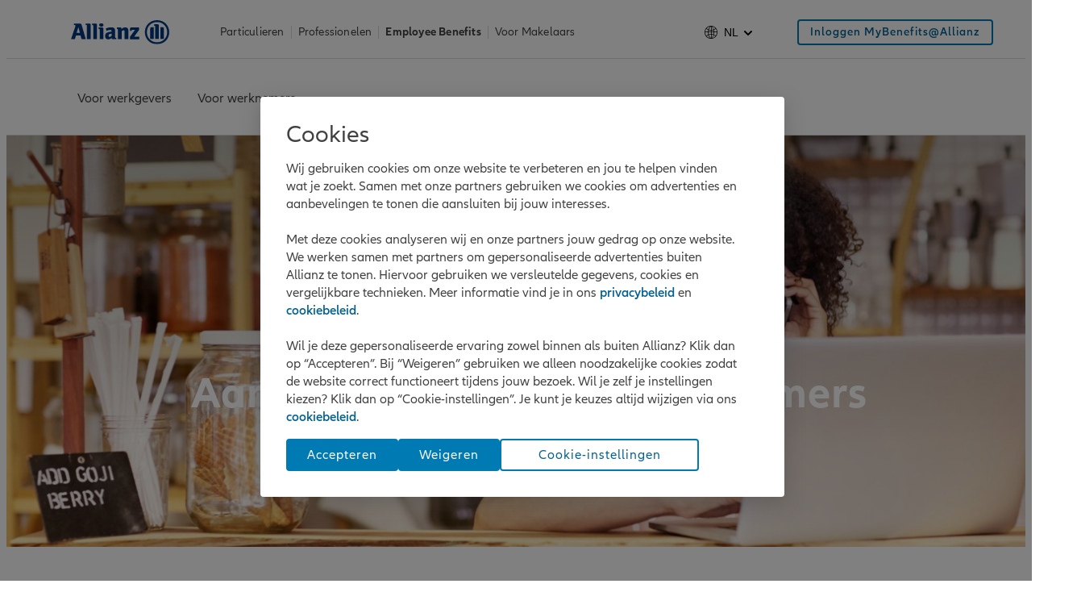

--- FILE ---
content_type: text/html;charset=utf-8
request_url: https://allianz.be/nl/employee-benefits/aanvullend-pensioen.html
body_size: 13775
content:
<!DOCTYPE HTML>
<html lang="nl-BE">
<head>
  
  

  <meta charset="UTF-8"/>
  <script>
    var OMCORE = OMCORE || {};
  </script>
  
  <title>Aanvullend pensioen </title>
  
  <meta name="description" content="Je werkgever kan voor jou een collectief pensioenplan onderschrijven. De premies die je werkgever betaalt, dienen voor de opbouw van je aanvullend pensioen."/>
  <meta name="template" content="onemarketing-default-page"/>
  <meta name="viewport" content="width=device-width, initial-scale=1"/>
  

  
<link rel="preload" as="image" href="/content/onemarketing/benelu/allianz-be/nl_BE/grote-ondernemingen/aanvullend-pensioen/_jcr_content/root/stage/stageimage/mobile.img.82.3360.jpeg/1750253091332/eb-header-aanvullend-pensioen.jpeg" imagesrcset="/nl/employee-benefits/aanvullend-pensioen/_jcr_content/root/stage/stageimage/mobile.img.82.320.jpeg/1750253091332/eb-header-aanvullend-pensioen.jpeg 320w,
/nl/employee-benefits/aanvullend-pensioen/_jcr_content/root/stage/stageimage/mobile.img.82.640.jpeg/1750253091332/eb-header-aanvullend-pensioen.jpeg 640w,
/nl/employee-benefits/aanvullend-pensioen/_jcr_content/root/stage/stageimage/mobile.img.82.768.jpeg/1750253091332/eb-header-aanvullend-pensioen.jpeg 768w,
/nl/employee-benefits/aanvullend-pensioen/_jcr_content/root/stage/stageimage/mobile.img.82.1280.jpeg/1750253091332/eb-header-aanvullend-pensioen.jpeg 1280w,
/nl/employee-benefits/aanvullend-pensioen/_jcr_content/root/stage/stageimage/mobile.img.82.1920.jpeg/1750253091332/eb-header-aanvullend-pensioen.jpeg 1920w,
/nl/employee-benefits/aanvullend-pensioen/_jcr_content/root/stage/stageimage/mobile.img.82.3360.jpeg/1750253091332/eb-header-aanvullend-pensioen.jpeg 3360w" imagesizes="100vw" media="(max-width: 767px)">
<link rel="preload" as="image" href="/nl/employee-benefits/aanvullend-pensioen/_jcr_content/root/stage/stageimage.img.82.3360.jpeg/1750253091332/eb-header-aanvullend-pensioen.jpeg" imagesrcset="/nl/employee-benefits/aanvullend-pensioen/_jcr_content/root/stage/stageimage.img.82.320.jpeg/1750253091332/eb-header-aanvullend-pensioen.jpeg 320w,
/nl/employee-benefits/aanvullend-pensioen/_jcr_content/root/stage/stageimage.img.82.640.jpeg/1750253091332/eb-header-aanvullend-pensioen.jpeg 640w,
/nl/employee-benefits/aanvullend-pensioen/_jcr_content/root/stage/stageimage.img.82.768.jpeg/1750253091332/eb-header-aanvullend-pensioen.jpeg 768w,
/nl/employee-benefits/aanvullend-pensioen/_jcr_content/root/stage/stageimage.img.82.1280.jpeg/1750253091332/eb-header-aanvullend-pensioen.jpeg 1280w,
/nl/employee-benefits/aanvullend-pensioen/_jcr_content/root/stage/stageimage.img.82.1920.jpeg/1750253091332/eb-header-aanvullend-pensioen.jpeg 1920w,
/nl/employee-benefits/aanvullend-pensioen/_jcr_content/root/stage/stageimage.img.82.3360.jpeg/1750253091332/eb-header-aanvullend-pensioen.jpeg 3360w" imagesizes="100vw" media="(min-width: 768px)">

  

<link rel="canonical" href="https://allianz.be/nl/employee-benefits/aanvullend-pensioen.html"/>


<meta property="og:title" content="Aanvullend pensioen "/>
<meta property="og:description" content="Je werkgever kan voor jou een collectief pensioenplan onderschrijven. De premies die je werkgever betaalt, dienen voor de opbouw van je aanvullend pensioen."/>
<meta property="og:site_name" content="allianz.be"/>
<meta property="og:url" content="https://allianz.be/nl/employee-benefits/aanvullend-pensioen.html"/>
<meta property="og:type" content="website"/>


  
  
    
      
      <meta property="og:image" content="https://allianz.be/content/dam/onemarketing/system/AZ_Logo_MSTeams_257x193px.png"/>
    
  



<meta name="twitter:card" content="summary_large_image"/>
<meta name="twitter:site" content="allianz.be"/>
<meta name="twitter:title" content="Aanvullend pensioen "/>
<meta name="twitter:description" content="Je werkgever kan voor jou een collectief pensioenplan onderschrijven. De premies die je werkgever betaalt, dienen voor de opbouw van je aanvullend pensioen."/>


  
  
    
        
        <meta name="twitter:image" content="https://allianz.be/content/dam/onemarketing/system/AZ_Logo_Twitter_438x220px.png"/>
    
  








   <meta name="robots" content="index, follow"/>












  <link rel="stylesheet" type="text/css" href="https://elements.cdn.allianz.com/master/dist/a1-elements/assets/tokens/tokens-light-lively-spacious.css"/>
  



























    
    <script>
        var isUniquePageName = "true" == "true";
        var gdprEnabled = "false" == "true";
        var oneTrustConfig = "true";
        var siteRoot = "";
        var useDevReportSuiteInAuthor = "";

        var performanceCookieEnabled = "true" == "true";
        var functionalCookieEnabled = "true" == "true";
        var targetCookieEnabled = "" == "true";
        var socialCookieEnabled = "" == "true";
        var anyCookieEnabled = "true" == "true";

        var gdprCookieConsent,gdprCookieConsentAfterLoad;
        var checkCookieConsentInPage = setInterval(function() {
            var optanonVersion = document.getElementById('optanon');
            var onetrustVersion = document.getElementById('onetrust-banner-sdk');
            var satTrack = ("; "+document.cookie).split("; sat_track=").pop().split(";").shift();
            var consentClosed  = ("; "+document.cookie).split("; OptanonAlertBoxClosed=").pop().split(";").shift();
            if ( gdprEnabled && window.omcore_gdpr_optnanon_groups !== undefined && (optanonVersion !== null || onetrustVersion !== null || satTrack === 'true' || consentClosed !== "" )) {
                validateCookieConsent();
                clearInterval(checkCookieConsentInPage);
            }
        }, 1000);

        var consent ={
            "performance": gdprEnabled && performanceCookieEnabled && CookieConsent === "" ? true : (gdprEnabled && !performanceCookieEnabled || gdprEnabled && performanceCookieEnabled ? omcore_gdpr_consent_performance : false),
            "functional": gdprEnabled && functionalCookieEnabled && CookieConsent === "" ? true : (gdprEnabled && !functionalCookieEnabled || gdprEnabled && functionalCookieEnabled ? omcore_gdpr_consent_functional : false),
            "targeting": gdprEnabled && targetCookieEnabled && CookieConsent === ""  ? true : (gdprEnabled && !targetCookieEnabled || gdprEnabled && targetCookieEnabled ? omcore_gdpr_consent_targeting : false),
            "social": gdprEnabled && socialCookieEnabled && CookieConsent === "" ? true : (gdprEnabled && !socialCookieEnabled || gdprEnabled && socialCookieEnabled ? omcore_gdpr_consent_social : false),
            "any": gdprEnabled && anyCookieEnabled && CookieConsent === "" ? true : (gdprEnabled && !anyCookieEnabled || gdprEnabled && anyCookieEnabled ? omcore_gdpr_consent_anyactive : false),
            "none": gdprEnabled ? omcore_gdpr_consent_noneactive : true,
            /* Retained above for backward compatibility TODO Remove later */
            "gdprEnabled":gdprEnabled,
            "language": window.navigator.userLanguage || window.navigator.language,
            "isPerformanceAllowed": gdprEnabled ? omcore_gdpr_consent_performance  : true,
            "isFunctionalAllowed": gdprEnabled ? omcore_gdpr_consent_functional : true,
            "isTargetingAllowed": gdprEnabled ? omcore_gdpr_consent_targeting : true,
            "isSocialAllowed": gdprEnabled ? omcore_gdpr_consent_social : true,
            "isAny": gdprEnabled ? omcore_gdpr_consent_anyactive : true,
            "isNone": gdprEnabled ? omcore_gdpr_consent_noneactive : true,
            "ad_storage": "denied",
            "analytics_storage": "denied",
            "functionality_storage": "denied",
            "personalization_storage": "denied",
            "security_storage": "denied",
            "ad_user_data": "denied",
            "ad_personalization": "denied"
        };

        var digitalData = {
            "page": {
                "pageInfo": {
                    "pageName": "aanvullend\u002Dpensioen",
                    "title": "Aanvullend pensioen ",
                    "pageID": isUniquePageName ? "\/content\/onemarketing\/benelu\/allianz\u002Dbe\/nl_BE\/grote\u002Dondernemingen\/aanvullend\u002Dpensioen" : "\/content\/onemarketing\/benelu\/allianz\u002Dbe\/nl_BE\/grote\u002Dondernemingen\/aanvullend\u002Dpensioen", /* Retained for backward compatibility TODO Remove later */
                    "pageId": isUniquePageName ? "\/content\/onemarketing\/benelu\/allianz\u002Dbe\/nl_BE\/grote\u002Dondernemingen\/aanvullend\u002Dpensioen" : "\/content\/onemarketing\/benelu\/allianz\u002Dbe\/nl_BE\/grote\u002Dondernemingen\/aanvullend\u002Dpensioen",
                    "pageTemplate": "\/conf\/onemarketing\/settings\/wcm\/templates\/onemarketing\u002Ddefault\u002Dpage", /* Retained for backward compatibility TODO Remove later */
                    "pageType": "",
                    "siteSection": "Employee Benefits",
                    "language": "Dutch",
                    "server": "origin\u002Dwww.allianz.be", /* Retained for backward compatibility TODO Remove later */
                    "destinationURL": document.location.toString(), /* Retained for backward compatibility TODO Remove later */
                    "fullURL": document.location.toString(),
                    "URL": window.location.href.split('?')[0],
                    "referringURL": document.referrer,
                    "hostname": "origin\u002Dwww.allianz.be",
                    "breadCrumbs": "Aanvullend pensioen | Groepsverzekering | Allianz"
                },

                "attributes": {
                	"pageTemplate": "\/conf\/onemarketing\/settings\/wcm\/templates\/onemarketing\u002Ddefault\u002Dpage",
                    "runmode": "prod,prd,emea,acl\u002Dprod",
                    "authoring": "publish",
                    "organisationalEntity": "benelu",
                    "reportSuite": "benelu",
                    "lastModifiedDate": ""

                },
                "previousPage": document.referrer
            },
            "user":{
                consent
            },
            "component": [],
            "product": [],
            "event": [],
            "version": "2.0"

        };

        function validateCookieConsent(){
            gdprCookieConsent ={
              "constentGroups": gdprEnabled ? omcore_gdpr_optnanon_groups : '',
            }

            gdprCookieConsentAfterLoad ={
              "constentGroups": gdprEnabled ? omcore_gdpr_optnanon_groups : '',
              "performance": gdprEnabled && performanceCookieEnabled && CookieConsent === "" ? true : (gdprEnabled && !performanceCookieEnabled || gdprEnabled && performanceCookieEnabled ? omcore_gdpr_consent_performance : false),
              "functional": gdprEnabled && functionalCookieEnabled && CookieConsent === "" ? true : (gdprEnabled && !functionalCookieEnabled || gdprEnabled && functionalCookieEnabled ? omcore_gdpr_consent_functional : false),
              "targeting": gdprEnabled && targetCookieEnabled && CookieConsent === ""  ? true : (gdprEnabled && !targetCookieEnabled || gdprEnabled && targetCookieEnabled ? omcore_gdpr_consent_targeting : false),
              "social": gdprEnabled && socialCookieEnabled && CookieConsent === "" ? true : (gdprEnabled && !socialCookieEnabled || gdprEnabled && socialCookieEnabled ? omcore_gdpr_consent_social : false),
              "any": gdprEnabled && anyCookieEnabled && CookieConsent === "" ? true : (gdprEnabled && !anyCookieEnabled || gdprEnabled && anyCookieEnabled ? omcore_gdpr_consent_anyactive : false),
              "none": gdprEnabled ? omcore_gdpr_consent_noneactive : true,
              /* Retained above for backward compatibility TODO Remove later */
              "gdprEnabled":gdprEnabled,
              "language": window.navigator.userLanguage || window.navigator.language,
              "isPerformanceAllowed": gdprEnabled ? omcore_gdpr_consent_performance  : true,
              "isFunctionalAllowed": gdprEnabled ? omcore_gdpr_consent_functional : true,
              "isTargetingAllowed": gdprEnabled ? omcore_gdpr_consent_targeting : true,
              "isSocialAllowed": gdprEnabled ? omcore_gdpr_consent_social : true,
              "isAny": gdprEnabled ? omcore_gdpr_consent_anyactive : true,
              "isNone": gdprEnabled ? omcore_gdpr_consent_noneactive : true,
              "analytics_storage": "denied",
              "ad_storage": "denied",
              "functionality_storage": "denied",
              "personalization_storage": "denied",
              "security_storage": "denied",
              "ad_user_data": "denied",
              "ad_personalization": "denied",
            }

            if(omcore_gdpr_settrackvalue == 'false'){
              digitalData.user.consent = Object.assign(gdprCookieConsent, consent);
            }else{
	            digitalData.user.consent = gdprCookieConsentAfterLoad;
            }

            const GoogleConsent = window.dataLayer &&
              window.dataLayer.filter((arg) => arg[0] === "consent" && arg[1] === "update");
            const latestGoogleConsent =
              GoogleConsent && GoogleConsent.length > 0 && GoogleConsent[GoogleConsent.length - 1][2];
              latestGoogleConsent && Object.assign(digitalData.user.consent, latestGoogleConsent);
        }
    </script>

     
     	<script>
        	digitalData.page.pageInfo['subSection' + 1] = "Aanvullend pensioen | Groepsverzekering | Allianz";
        </script>
	
    





    
    
      <link rel="alternate" href="https://allianz.be/nl/employee-benefits/aanvullend-pensioen.html" hreflang="nl-BE"/> 
    
      <link rel="alternate" href="https://allianz.be/fr/employee-benefits/pension-complementaire.html" hreflang="fr-BE"/> 
    

    
    
    



  <link rel="preload" href="/etc.clientlibs/onemarketing/platform/clientlibs/vendorlib/patternlab/resources/fonts/allianz-neo/AllianzNeoW04-Regular.woff2" as="font" crossorigin="anonymous"/>

  <link rel="preload" href="/etc.clientlibs/onemarketing/platform/clientlibs/vendorlib/patternlab/resources/fonts/allianz-icons/Allianz-Icons.woff2" as="font" crossorigin="anonymous"/>

  <link rel="preload" href="/etc.clientlibs/onemarketing/platform/clientlibs/vendorlib/patternlab/resources/fonts/allianz-neo/AllianzNeoW04-Light.woff2" as="font" crossorigin="anonymous"/>

  <link rel="preload" href="/etc.clientlibs/onemarketing/platform/clientlibs/vendorlib/patternlab/resources/fonts/allianz-neo/AllianzNeoW04-SemiBold.woff2" as="font" crossorigin="anonymous"/>

  <link rel="preload" href="/etc.clientlibs/onemarketing/platform/clientlibs/vendorlib/patternlab/resources/fonts/allianz-neo/AllianzNeoW04-Bold.woff2" as="font" crossorigin="anonymous"/>



  






  
   
     
  

    


        <script type="text/javascript" src="//assets.adobedtm.com/launch-ENe84c95dd9588468bb8d2a121b33502c5.min.js" async></script>



    
    <script>(function(w,d,s,l,i){w[l]=w[l]||[];w[l].push({'gtm.start': new Date().getTime(),event:'gtm.js'});var f=d.getElementsByTagName(s)[0], j=d.createElement(s),dl=l!='dataLayer'?'&l='+l:'';j.async=true;j.src= 'https://www.googletagmanager.com/gtm.js?id='+i+dl;f.parentNode.insertBefore(j,f); })(window,document,'script','dataLayer','GTM-WSJLPD');</script>

    
    
<link rel="stylesheet" href="/etc.clientlibs/onemarketing/platform/clientlibs/main.min.ACSHASH5a673b0966ffe64cbc861d694861facf.css" type="text/css">



    
    
    
<script src="/etc.clientlibs/clientlibs/granite/jquery.min.ACSHASH3e24d4d067ac58228b5004abb50344ef.js"></script>
<script src="/etc.clientlibs/onemarketing/platform/clientlibs/head.min.ACSHASH2ffb32dfa2ad355397a313b4bbb4a4c6.js"></script>




    




    
    

    




  <link rel="apple-touch-icon" href="/content/dam/onemarketing/system/favicon/AZ_Logo_eagle.png/_jcr_content/renditions/cq5dam.web.180.180.png"/>
  
    <link rel="icon" type="image/png" sizes="16x16" href="/content/dam/onemarketing/system/favicon/AZ_Logo_eagle.png/_jcr_content/renditions/cq5dam.thumbnail.16.16.png"/>
  
    <link rel="icon" type="image/png" sizes="32x32" href="/content/dam/onemarketing/system/favicon/AZ_Logo_eagle.png/_jcr_content/renditions/cq5dam.thumbnail.32.32.png"/>
  
    
  <style>
    .onetrust-pc-dark-filter {
      background: rgba(0,0,0,0.5);
      z-index: 2147483646;
      width: 100%;
      height: 100%;
      overflow: hidden;
      position: fixed;
      top: 0;
      bottom: 0;
      left: 0;
    }
  </style>

</head>



<body class="defaultpage page basicpage">






  



  
<div id="overlay"></div>

<script type="module" src="https://base-components.cdn.allianz.com/webcomponents/src/RegistryShadow.js"></script>











<div class="om-cookie-disclaimer" style="display:none;">
  
  
</div>

 
<div class="root responsivegrid"> 
   <div class="aem-Grid aem-Grid--12 aem-Grid--default--12 ">
      
         
           
            
              <div class="header_container header-container parsys aem-GridColumn aem-GridColumn--default--12">

    
    
    


<div class="aem-Grid aem-Grid--12 aem-Grid--default--12 ">
    
    <div class="header parbase aem-GridColumn aem-GridColumn--default--12">











  
    <script defer src="/etc.clientlibs/onemarketing/platform/clientlibs/vendorlib/ndbx-three-level-nav.min.ACSHASH9bbb1eaebc2739acb18f573ddbf62bc7.js"></script>

  




<script>
    var OMCORE = OMCORE || {};
    OMCORE.search = OMCORE.search || {};
    OMCORE.search.searchResultPagePath = "";
    OMCORE.storePreferredSelection = "true";
</script>

<div class="c-header-spacer no-metabar-spacer
  
  
  
  ">
	<header class="c-header c-header--new__adaptation
	
	js-header__find-agent
	
  ">
  <div>
    
    <div id="skip-link-component" data-showSkiplink="true">
        
        
            <div class="c-skip-link">
                <a class="c-button c-skip-link__item c-button--link" href="#onemarketing-search-opener" aria-label="Skip to search">
                Skip to search
                </a>
            </div>
        
            <div class="c-skip-link">
                <a class="c-button c-skip-link__item c-button--link" href="#onemarketing-main-wrapper" aria-label="Skip to content">
                Skip to content
                </a>
            </div>
        
            <div class="c-skip-link">
                <a class="c-button c-skip-link__item c-button--link" href="#onemarketing-footer-wrapper" aria-label="Skip to footer">
                Skip to footer
                </a>
            </div>
        
        
    </div>
</div>
    
      
  <div class="c-header-metabar">
    <div class="c-header-metabar__content c-header__wrapper">
      <a href="/nl/employee-benefits.html" class="c-header__logo js-header__logo  c-navigation__logo" target="_self">
          <div>
               <figure class="c-image c-header__logo-image ">
                    <img alt="Allianz Logo" src="/content/dam/onemarketing/system/allianz-logo.svg" width="122" height="32"/>
               </figure>
          </div>
          
        </a>
      

     <div class="c-header-metabar__target
                  c-header-metabar__target--tab">
        
        
  
  
    
    <ul id="dropdownID2" class="c-header-target-group__menu">
      <li class="c-header-target-group__menu-item  u-text-hyphen-manual">
        
        <a href="/nl/particulieren.html" class="c-link c-header-target-group__menu-item_link " data-url="/nl/particulieren.html" aria-label="Particulieren">Particulieren</a>
      </li>
    
      <li class="c-header-target-group__menu-item  u-text-hyphen-manual">
        
        <a href="/nl/professionelen.html" class="c-link c-header-target-group__menu-item_link " data-url="/nl/professionelen.html" aria-label="Professionelen">Professionelen</a>
      </li>
    
      <li class="c-header-target-group__menu-item  u-text-hyphen-manual">
        
        <a href="/nl/employee-benefits.html" class="c-link c-header-target-group__menu-item_link is-active" data-url="/nl/employee-benefits.html" aria-label="Employee Benefits" aria-current="true">Employee Benefits</a>
      </li>
    
      <li class="c-header-target-group__menu-item  u-text-hyphen-manual">
        
        <a href="/nl/voor-makelaars.html" class="c-link c-header-target-group__menu-item_link " data-url="/nl/voor-makelaars.html" aria-label="Voor Makelaars">Voor Makelaars</a>
      </li>
    </ul>
  

      </div>

      


      

      
      

      
          
          <div class="c-header-metabar__language ">
               
                    

  
  <div class="c-header-dropdown" data-toggle-switcher="dropdown">
    <button class="c-header-dropdown__toggle" aria-haspopup="true" aria-expanded="false" aria-label="Taalselectie nl Nederlands" data-trigger-switcher="dropdown">
      
        <i aria-hidden="true" class="c-icon c-icon--product-world-globe c-header-language__icon"></i>
      
        nl
      
        
      
      <i class="c-icon c-icon--chevron-down-small c-header-dropdown__icon"></i>
    </button>
    <ul id="dropdownID1" class="c-header-dropdown__menu" data-items="dropdown">
      <li class="c-header-dropdown__item checked" role="presentation">
        
        <a href="/nl/employee-benefits/aanvullend-pensioen.html" data-url="/nl.html" lang="nl">NL</a>
      </li>
    
      <li class="c-header-dropdown__item ">
        
        <a href="/fr/employee-benefits/pension-complementaire.html" data-url="/fr.html" lang="fr">FR</a>
      </li>
    </ul>
  </div>


               
               
               
          </div>
          
      

      <!--/* Convert Language Switch to Link-->
      
      
      
      

      
  
  
    <div class="c-header-metabar__user c-header-metabar__user--login">
      <a class="c-link c-header__login-button" aria-label="Inloggen MyBenefits@Allianz" href="https://apps.allianz.be/mybenefits/nl" rel=" noreferrer noopener" target="_blank">
        <span class="c-link__text">
          
          <span class="c-header__landing__link--desktop">Inloggen MyBenefits@Allianz</span>
        </span>
      </a>
    </div>
  


      



    </div>
  </div>


      
    <div class="c-three-level-navigation js-search
    c-three-level-navigation js-three-level-nav
    
    " data-toggle-on="click">
        <div class="c-navigation c-navigation--three-level">

        <div class="c-navigation--extended js-nav-extended ">
					
          
						
  <div class="c-navigation__bar c-header__wrapper js-header__wrapper">
    <a href="/nl/employee-benefits.html" class="c-header__logo js-header__logo " target="_self">
      <div>
        <figure class="c-image c-header__logo-image ">
          <img alt="Allianz Logo" src="/content/dam/onemarketing/system/allianz-logo.svg" width="122" height="32"/>
        </figure>
      </div>
      
    </a>
    <div class="c-navigation__menu-wrapper js-main-navbar" aria-label="main" role="navigation">
      <div class="c-navigation__menu-content">
        <ul class="c-navigation__menu">
          
          
          
            
              
            
          
          
            <li class="c-navigation__menu-item">
              <div class="c-navigation__menu-link">
               <a href="/nl/employee-benefits/groepsverzekering-werkgever.html" id="groepsverzekering" aria-expanded="false" aria-label="Voor werkgevers" aria-haspopup="true" class="c-navigation__menu-label js-main-navigation-link  ">
                  <span class="c-navigation__menu-title u-text-hyphen-manual">
                    Voor werkgevers
                  </span>

                  
                    <div class="c-navigation__indicator">
                      <span aria-hidden="true" class="c-icon c-icon--chevron-down  c-icon--functional"></span>
                    </div>
                  
                </a>
              </div>
              
                <div class="c-navigation__submenus-wrapper">
                  
                  
                    
  
    

  <ul class="c-navigation__submenus">
    
    <li class="c-navigation__submenu-wrapper">
      <a aria-expanded="false" id="c-navigation__submenu-label-gezondheid1" aria-label="Oplossingen voor organisaties" href="/nl/employee-benefits/groepsverzekering-werkgever/oplossingen-organisatie.html" class="c-navigation__submenu-label " aria-haspopup="false">
        <span aria-hidden="true" id="c-navigation__icon-gezondheid1" class="c-navigation__icon c-icon c-icon--product-check-paper c-icon--functional "></span>
        <span id="c-navigation__submenu-title-gezondheid1" class="c-navigation__submenu-title u-text-hyphen-manual">Oplossingen voor organisaties</span>
        
      </a>
      
    </li>
   
    
  
    <li class="c-navigation__submenu-wrapper">
      <a aria-expanded="false" id="c-navigation__submenu-label-eb-online" aria-label="EB online" href="/nl/employee-benefits/groepsverzekering-werkgever/eb-online.html" class="c-navigation__submenu-label " aria-haspopup="false">
        <span aria-hidden="true" id="c-navigation__icon-eb-online" class="c-navigation__icon c-icon c-icon--product-computer c-icon--functional "></span>
        <span id="c-navigation__submenu-title-eb-online" class="c-navigation__submenu-title u-text-hyphen-manual">EB online</span>
        
      </a>
      
    </li>
   
    
  
    <li class="c-navigation__submenu-wrapper">
      <a aria-expanded="false" id="c-navigation__submenu-label-informatie-voor-werkgevers" aria-label="Praktische informatie" href="/nl/employee-benefits/groepsverzekering-werkgever/praktische-informatie.html" class="c-navigation__submenu-label " aria-haspopup="false">
        <span aria-hidden="true" id="c-navigation__icon-informatie-voor-werkgevers" class="c-navigation__icon c-icon c-icon--product-apartment-building c-icon--functional "></span>
        <span id="c-navigation__submenu-title-informatie-voor-werkgevers" class="c-navigation__submenu-title u-text-hyphen-manual">Praktische informatie</span>
        
      </a>
      
    </li>
   
    
  
    <li class="c-navigation__submenu-wrapper">
      <a aria-expanded="false" id="c-navigation__submenu-label-employee-benefits-fondsen-documentatie" aria-label="Fondsen &amp; documenten" href="/nl/employee-benefits/groepsverzekering-werkgever/employee-benefits-fondsen-documentatie.html" class="c-navigation__submenu-label " aria-haspopup="false">
        <span aria-hidden="true" id="c-navigation__icon-employee-benefits-fondsen-documentatie" class="c-navigation__icon c-icon c-icon--product-pages-documents c-icon--functional "></span>
        <span id="c-navigation__submenu-title-employee-benefits-fondsen-documentatie" class="c-navigation__submenu-title u-text-hyphen-manual">Fondsen &amp; documenten</span>
        
      </a>
      
    </li>
   
    
  
    <li class="c-navigation__submenu-wrapper">
      <a aria-expanded="false" id="c-navigation__submenu-label-contact-service" aria-label="Contact" href="/nl/employee-benefits/groepsverzekering-werkgever/contact-service.html" class="c-navigation__submenu-label " aria-haspopup="false">
        <span aria-hidden="true" id="c-navigation__icon-contact-service" class="c-navigation__icon c-icon c-icon--product-headset-support c-icon--functional "></span>
        <span id="c-navigation__submenu-title-contact-service" class="c-navigation__submenu-title u-text-hyphen-manual">Contact</span>
        
      </a>
      
    </li>
   
    
  
  </ul>

  
  

                  
                </div>
              
            </li>
          
            <li class="c-navigation__menu-item">
              <div class="c-navigation__menu-link">
               <a href="/nl/employee-benefits/informatie-werknemer.html" id="informatie-werknemer" aria-expanded="false" aria-label="Voor werknemers" aria-haspopup="true" class="c-navigation__menu-label js-main-navigation-link  ">
                  <span class="c-navigation__menu-title u-text-hyphen-manual">
                    Voor werknemers
                  </span>

                  
                    <div class="c-navigation__indicator">
                      <span aria-hidden="true" class="c-icon c-icon--chevron-down  c-icon--functional"></span>
                    </div>
                  
                </a>
              </div>
              
                <div class="c-navigation__submenus-wrapper">
                  
                  
                    
  
    

  <ul class="c-navigation__submenus">
    
    <li class="c-navigation__submenu-wrapper">
      <a aria-expanded="false" id="c-navigation__submenu-label-mybenefits" aria-label="MyBenefits@Allianz" href="/nl/employee-benefits/my-benefits.html" class="c-navigation__submenu-label " aria-haspopup="false">
        <span aria-hidden="true" id="c-navigation__icon-mybenefits" class="c-navigation__icon c-icon c-icon--product-home-office c-icon--functional "></span>
        <span id="c-navigation__submenu-title-mybenefits" class="c-navigation__submenu-title u-text-hyphen-manual">MyBenefits@Allianz</span>
        
      </a>
      
    </li>
   
    
  
    <li class="c-navigation__submenu-wrapper">
      <a aria-expanded="false" id="c-navigation__submenu-label-helpcenter" aria-label="Helpcenter" href="/nl/employee-benefits/informatie-werknemer/helpcenter.html" class="c-navigation__submenu-label " aria-haspopup="false">
        <span aria-hidden="true" id="c-navigation__icon-helpcenter" class="c-navigation__icon c-icon c-icon--product-help-information c-icon--functional "></span>
        <span id="c-navigation__submenu-title-helpcenter" class="c-navigation__submenu-title u-text-hyphen-manual">Helpcenter</span>
        
      </a>
      
    </li>
   
    
  
    <li class="c-navigation__submenu-wrapper">
      <a aria-expanded="false" id="c-navigation__submenu-label-groepsverzekering" aria-label="Employee benefits: een overzicht" href="/nl/employee-benefits/informatie-groepsverzekering-werknemers.html" class="c-navigation__submenu-label " aria-haspopup="true">
        <span aria-hidden="true" id="c-navigation__icon-groepsverzekering" class="c-navigation__icon c-icon c-icon--product-people-collaboration c-icon--functional "></span>
        <span id="c-navigation__submenu-title-groepsverzekering" class="c-navigation__submenu-title u-text-hyphen-manual">Employee benefits: een overzicht</span>
        <div class="c-navigation__indicator">
          <span aria-hidden="true" class="c-icon c-icon--chevron-down  c-icon--functional"></span>
        </div>
      </a>
      
        
	<div class="c-navigation__submenu-content">
		<div class="c-navigation__submenu-divider"></div>
		
			<div class="l-grid l-grid--max-width">
				<div class="l-grid__row">
					
						<div class="l-grid__column-medium-3 l-grid__column-large-2">
							<div class="c-navigation__submenu">
								<a href="/nl/employee-benefits/informatie-groepsverzekering-werknemers.html" class="c-navigation__submenu-headline-link c-navigation__submenu-item-link">
									<span class="c-navigation__submenu-headline u-text-hyphen-manual">
                    Overzicht
                  </span>
								</a>
								
									
  <ul class="c-navigation__submenu-list">
    
    <li class="c-navigation__submenu-item c-navigation__submenu-item--overview u-hidden-small-down">
      
    </li>
  </ul>

								

							</div>
						</div>
					
						<div class="l-grid__column-medium-3 l-grid__column-large-2">
							<div class="c-navigation__submenu">
								<a href="/nl/employee-benefits/aanvullend-pensioen.html" class="c-navigation__submenu-headline-link c-navigation__submenu-item-link">
									<span class="c-navigation__submenu-headline u-text-hyphen-manual">
                    Aanvullend pensioen
                  </span>
								</a>
								
									
  <ul class="c-navigation__submenu-list">
    
    <li class="c-navigation__submenu-item c-navigation__submenu-item--overview u-hidden-small-down">
      
    </li>
  </ul>

								

							</div>
						</div>
					
						<div class="l-grid__column-medium-3 l-grid__column-large-2">
							<div class="c-navigation__submenu">
								<a href="/nl/employee-benefits/overlijdensdekking.html" class="c-navigation__submenu-headline-link c-navigation__submenu-item-link">
									<span class="c-navigation__submenu-headline u-text-hyphen-manual">
                    Overlijden
                  </span>
								</a>
								
									
  <ul class="c-navigation__submenu-list">
    
    <li class="c-navigation__submenu-item c-navigation__submenu-item--overview u-hidden-small-down">
      
    </li>
  </ul>

								

							</div>
						</div>
					
						<div class="l-grid__column-medium-3 l-grid__column-large-2">
							<div class="c-navigation__submenu">
								<a href="/nl/employee-benefits/hospitalisatieverzekering.html" class="c-navigation__submenu-headline-link c-navigation__submenu-item-link">
									<span class="c-navigation__submenu-headline u-text-hyphen-manual">
                    Hospitalisatie  / ambulante kosten
                  </span>
								</a>
								
									
  <ul class="c-navigation__submenu-list">
    
    <li class="c-navigation__submenu-item c-navigation__submenu-item--overview u-hidden-small-down">
      
    </li>
  </ul>

								

							</div>
						</div>
					
						<div class="l-grid__column-medium-3 l-grid__column-large-2">
							<div class="c-navigation__submenu">
								<a href="/nl/employee-benefits/arbeidsongeschiktheid.html" class="c-navigation__submenu-headline-link c-navigation__submenu-item-link">
									<span class="c-navigation__submenu-headline u-text-hyphen-manual">
                    Arbeidsongeschiktheid
                  </span>
								</a>
								
									
  <ul class="c-navigation__submenu-list">
    
    <li class="c-navigation__submenu-item c-navigation__submenu-item--overview u-hidden-small-down">
      
    </li>
  </ul>

								

							</div>
						</div>
					
					
				</div>
			</div>
	</div>

      
    </li>
   
    
  
    <li class="c-navigation__submenu-wrapper">
      <a aria-expanded="false" id="c-navigation__submenu-label-praktische-informatie" aria-label="Belangrijke gebeurtenissen" href="/nl/employee-benefits/belangrijke-gebeurtenissen.html" class="c-navigation__submenu-label " aria-haspopup="true">
        <span aria-hidden="true" id="c-navigation__icon-praktische-informatie" class="c-navigation__icon c-icon c-icon--user-business-o c-icon--functional "></span>
        <span id="c-navigation__submenu-title-praktische-informatie" class="c-navigation__submenu-title u-text-hyphen-manual">Belangrijke gebeurtenissen</span>
        <div class="c-navigation__indicator">
          <span aria-hidden="true" class="c-icon c-icon--chevron-down  c-icon--functional"></span>
        </div>
      </a>
      
        
	<div class="c-navigation__submenu-content">
		<div class="c-navigation__submenu-divider"></div>
		
			<div class="l-grid l-grid--max-width">
				<div class="l-grid__row">
					
						<div class="l-grid__column-medium-3 l-grid__column-large-2">
							<div class="c-navigation__submenu">
								<a href="/nl/employee-benefits/belangrijke-gebeurtenissen.html" class="c-navigation__submenu-headline-link c-navigation__submenu-item-link">
									<span class="c-navigation__submenu-headline u-text-hyphen-manual">
                    Overzicht
                  </span>
								</a>
								
									
  <ul class="c-navigation__submenu-list">
    
    <li class="c-navigation__submenu-item c-navigation__submenu-item--overview u-hidden-small-down">
      
    </li>
  </ul>

								

							</div>
						</div>
					
						<div class="l-grid__column-medium-3 l-grid__column-large-2">
							<div class="c-navigation__submenu">
								<a href="/nl/employee-benefits/belangrijke-gebeurtenissen/nieuwe-job.html" class="c-navigation__submenu-headline-link c-navigation__submenu-item-link">
									<span class="c-navigation__submenu-headline u-text-hyphen-manual">
                    Nieuwe job
                  </span>
								</a>
								
									
  <ul class="c-navigation__submenu-list">
    
    <li class="c-navigation__submenu-item c-navigation__submenu-item--overview u-hidden-small-down">
      
    </li>
  </ul>

								

							</div>
						</div>
					
						<div class="l-grid__column-medium-3 l-grid__column-large-2">
							<div class="c-navigation__submenu">
								<a href="/nl/employee-benefits/belangrijke-gebeurtenissen/pensioen-werknemers.html" class="c-navigation__submenu-headline-link c-navigation__submenu-item-link">
									<span class="c-navigation__submenu-headline u-text-hyphen-manual">
                    Pensioen
                  </span>
								</a>
								
									
  <ul class="c-navigation__submenu-list">
    
    <li class="c-navigation__submenu-item c-navigation__submenu-item--overview u-hidden-small-down">
      
    </li>
  </ul>

								

							</div>
						</div>
					
						<div class="l-grid__column-medium-3 l-grid__column-large-2">
							<div class="c-navigation__submenu">
								<a href="/nl/employee-benefits/belangrijke-gebeurtenissen/gezin.html" class="c-navigation__submenu-headline-link c-navigation__submenu-item-link">
									<span class="c-navigation__submenu-headline u-text-hyphen-manual">
                    Wijziging gezinssituatie
                  </span>
								</a>
								
									
  <ul class="c-navigation__submenu-list">
    
    <li class="c-navigation__submenu-item c-navigation__submenu-item--overview u-hidden-small-down">
      
    </li>
  </ul>

								

							</div>
						</div>
					
						<div class="l-grid__column-medium-3 l-grid__column-large-2">
							<div class="c-navigation__submenu">
								<a href="/nl/employee-benefits/belangrijke-gebeurtenissen/deeltijds-werken.html" class="c-navigation__submenu-headline-link c-navigation__submenu-item-link">
									<span class="c-navigation__submenu-headline u-text-hyphen-manual">
                    Deeltijds werken
                  </span>
								</a>
								
									
  <ul class="c-navigation__submenu-list">
    
    <li class="c-navigation__submenu-item c-navigation__submenu-item--overview u-hidden-small-down">
      
    </li>
  </ul>

								

							</div>
						</div>
					
						<div class="l-grid__column-medium-3 l-grid__column-large-2">
							<div class="c-navigation__submenu">
								<a href="/nl/employee-benefits/belangrijke-gebeurtenissen/ziekteverlof.html" class="c-navigation__submenu-headline-link c-navigation__submenu-item-link">
									<span class="c-navigation__submenu-headline u-text-hyphen-manual">
                    Ziekteverlof
                  </span>
								</a>
								
									
  <ul class="c-navigation__submenu-list">
    
    <li class="c-navigation__submenu-item c-navigation__submenu-item--overview u-hidden-small-down">
      
    </li>
  </ul>

								

							</div>
						</div>
					
					
				</div>
			</div>
	</div>

      
    </li>
   
    
  
  </ul>

  
  

                  
                </div>
              
            </li>
          
          
            
              
  <li class="c-navigation__menu-item u-hidden-medium-up c-navigation-target__dropdown">
    <div class="c-navigation__menu-link">
      <a class="c-navigation__menu-label" role="button" tabindex="0" aria-haspopup="true" aria-expanded="false">
        <span class="c-navigation__menu-title">
           
           
             
            
             
            
             Employee Benefits
            
             
            
        </span>
        <div class="c-navigation__indicator">
          <span aria-hidden="true" class="c-icon c-icon--chevron-down  c-icon--functional"></span>
        </div>
      </a>
    </div>
    <div class="c-navigation__submenus-wrapper">
      <ul role="menu" class="c-navigation__submenus">
          <li role="menuitem" class="c-navigation__submenu-wrapper">
            <a class="c-navigation__submenu-label " href="/nl/particulieren.html">
            <span aria-haspopup="true" class="c-navigation__submenu-title" title="Particulieren">
              Particulieren
            </span>
            </a>
          </li>
      
          <li role="menuitem" class="c-navigation__submenu-wrapper">
            <a class="c-navigation__submenu-label " href="/nl/professionelen.html">
            <span aria-haspopup="true" class="c-navigation__submenu-title" title="Professionelen">
              Professionelen
            </span>
            </a>
          </li>
      
          <li role="menuitem" class="c-navigation__submenu-wrapper">
            <a class="c-navigation__submenu-label checked" href="/nl/employee-benefits.html">
            <span aria-haspopup="true" class="c-navigation__submenu-title" title="Employee Benefits">
              Employee Benefits
            </span>
            </a>
          </li>
      
          <li role="menuitem" class="c-navigation__submenu-wrapper">
            <a class="c-navigation__submenu-label " href="/nl/voor-makelaars.html">
            <span aria-haspopup="true" class="c-navigation__submenu-title" title="Voor Makelaars">
              Voor Makelaars
            </span>
            </a>
          </li>
      </ul>
    </div>
  </li>

              
            
          
          
            
              
  <li class="c-navigation__menu-item u-hidden-medium-up c-navigation-language__dropdown">
    <div class="c-navigation__menu-link">
      <a class="c-navigation__menu-label" href="#" aria-haspopup="true">
          <i aria-hidden="true" class="c-icon c-icon--globe c-header-language__icon"></i>
        <span class="c-navigation__menu-title">
          
              
                nl
              
                
              
        </span>
        <div class="c-navigation__indicator">
          <span aria-hidden="true" class="c-icon c-icon--chevron-down  c-icon--functional"></span>
        </div>
      </a>
    </div>
    <div class="c-navigation__submenus-wrapper">
      <ul role="menu" class="c-navigation__submenus">
        <li role="menuitem" class="c-navigation__submenu-wrapper">
          <a class="c-navigation-language__dropdown_item c-navigation__submenu-label checked" href="/nl/employee-benefits/aanvullend-pensioen.html">
            <span aria-haspopup="true" class="c-navigation__submenu-title">
              NL
            </span>
          </a>
        </li>
      
        <li role="menuitem" class="c-navigation__submenu-wrapper">
          <a class="c-navigation-language__dropdown_item c-navigation__submenu-label " href="/fr/employee-benefits/pension-complementaire.html">
            <span aria-haspopup="true" class="c-navigation__submenu-title">
              FR
            </span>
          </a>
        </li>
      </ul>
    </div>
  </li>
  
  

            
          
          

          
          
          

        </ul>
        
      </div>
    </div>
    <div class="c-navigation__actions">
      

      
      
        <div class="c-header__landing c-service-teaser__metabar">
          
            
    <div class="c-header-mobile__service--teaser c-header-mobile__user--login">
      <a class="c-link c-header__login-button" aria-label="Inloggen MyBenefits@Allianz" href="https://apps.allianz.be/mybenefits/nl" rel=" noreferrer noopener" target="_blank">
          <span aria-hidden="true" class="c-link__icon c-icon c-icon--user"></span>
      </a>
    </div>

          
        </div>
      
      

      
      
      
      
        <div class="c-navigation__opener">
          <a role="button" href="#" aria-haspopup="true" aria-expanded="false" class="c-navigation__action-link js-opener-link c-navigation_menu-btn" aria-label="Main Navigation">
            <i aria-hidden="true" class="c-icon c-icon--bars c-icon--functional"></i>
          </a>
        </div>
      
    </div>
  </div>
  
  

          
          
          
        </div>
      </div>
      
    </div>
    

      
  </header>
</div>
</div>

    
</div>


</div>

            
          
           
            
          
           
            
          
           
            
          
         <main id="onemarketing-main-wrapper" class="mainContent">
         
          
            
         
          
            
                 <div class="stage container aem-GridColumn aem-GridColumn--default--12">
  
    
      <div class="c-stage c-stage--content-page
    c-stage--1by1dot4-ratio
    c-stage--theme-disabled
    
    " style="background-color:#ECECEC;">
  <div class="c-stage__wrapper">
    

    <div class="c-stage__image-container">
      

    
  

  <div class="c-stage__overlay" data-overlay-style="dark" data-overlay-type="gradient" data-gradient-position="top" data-gradient-final-position="75" data-gradient-opacity="30" style="background:linear-gradient(to bottom, rgba(0,0,0,0.3) 0%, rgba(0,0,0,0)75%,rgba(0,0,0,0) 100% ); filter:progid:DXImageTransform.Microsoft.gradient(startColorstr='#000000', endColorstr='#00ffffff',GradientType=0)"></div>
  


    
      
      
        


     
  
    

  

    
      <picture class="cmp-image c-image  c-stage__image c-stage__image--cover ">
        
          <source srcset="/nl/employee-benefits/aanvullend-pensioen/_jcr_content/root/stage/stageimage/mobile.img.82.320.jpeg/1750253091332/eb-header-aanvullend-pensioen.jpeg 320w,/nl/employee-benefits/aanvullend-pensioen/_jcr_content/root/stage/stageimage/mobile.img.82.640.jpeg/1750253091332/eb-header-aanvullend-pensioen.jpeg 640w,/nl/employee-benefits/aanvullend-pensioen/_jcr_content/root/stage/stageimage/mobile.img.82.768.jpeg/1750253091332/eb-header-aanvullend-pensioen.jpeg 768w,/nl/employee-benefits/aanvullend-pensioen/_jcr_content/root/stage/stageimage/mobile.img.82.1280.jpeg/1750253091332/eb-header-aanvullend-pensioen.jpeg 1280w,/nl/employee-benefits/aanvullend-pensioen/_jcr_content/root/stage/stageimage/mobile.img.82.1920.jpeg/1750253091332/eb-header-aanvullend-pensioen.jpeg 1920w,/nl/employee-benefits/aanvullend-pensioen/_jcr_content/root/stage/stageimage/mobile.img.82.3360.jpeg/1750253091332/eb-header-aanvullend-pensioen.jpeg 3360w" media="(max-width: 767px)"/>
        
        <img src="/nl/employee-benefits/aanvullend-pensioen/_jcr_content/root/stage/stageimage.img.82.3360.jpeg/1750253091332/eb-header-aanvullend-pensioen.jpeg" srcset="/nl/employee-benefits/aanvullend-pensioen/_jcr_content/root/stage/stageimage.img.82.320.jpeg/1750253091332/eb-header-aanvullend-pensioen.jpeg 320w,/nl/employee-benefits/aanvullend-pensioen/_jcr_content/root/stage/stageimage.img.82.640.jpeg/1750253091332/eb-header-aanvullend-pensioen.jpeg 640w,/nl/employee-benefits/aanvullend-pensioen/_jcr_content/root/stage/stageimage.img.82.768.jpeg/1750253091332/eb-header-aanvullend-pensioen.jpeg 768w,/nl/employee-benefits/aanvullend-pensioen/_jcr_content/root/stage/stageimage.img.82.1280.jpeg/1750253091332/eb-header-aanvullend-pensioen.jpeg 1280w,/nl/employee-benefits/aanvullend-pensioen/_jcr_content/root/stage/stageimage.img.82.1920.jpeg/1750253091332/eb-header-aanvullend-pensioen.jpeg 1920w,/nl/employee-benefits/aanvullend-pensioen/_jcr_content/root/stage/stageimage.img.82.3360.jpeg/1750253091332/eb-header-aanvullend-pensioen.jpeg 3360w" data-large="/nl/employee-benefits/aanvullend-pensioen/_jcr_content/root/stage/stageimage.img.82.320.jpeg/1750253091332/eb-header-aanvullend-pensioen.jpeg 320w,/nl/employee-benefits/aanvullend-pensioen/_jcr_content/root/stage/stageimage.img.82.640.jpeg/1750253091332/eb-header-aanvullend-pensioen.jpeg 640w,/nl/employee-benefits/aanvullend-pensioen/_jcr_content/root/stage/stageimage.img.82.768.jpeg/1750253091332/eb-header-aanvullend-pensioen.jpeg 768w,/nl/employee-benefits/aanvullend-pensioen/_jcr_content/root/stage/stageimage.img.82.1280.jpeg/1750253091332/eb-header-aanvullend-pensioen.jpeg 1280w,/nl/employee-benefits/aanvullend-pensioen/_jcr_content/root/stage/stageimage.img.82.1920.jpeg/1750253091332/eb-header-aanvullend-pensioen.jpeg 1920w,/nl/employee-benefits/aanvullend-pensioen/_jcr_content/root/stage/stageimage.img.82.3360.jpeg/1750253091332/eb-header-aanvullend-pensioen.jpeg 3360w" alt sizes="100vw" loading="eager" width="1920" height="837" data-component-id="root/stage/stageimage" data-component-name="EB_Header_Aanvullend_Pensioen.jpg" data-component-type="Image" class="c-image__img abovethefoldimage"/>
        
      
      </picture>
    

  
    
  


  



    


      
    

    

    <div class="l-grid l-grid--max-width c-stage__promotional-element u-hidden-small-down">
      







    </div>

    </div>
    
      <div class="l-grid l-grid--max-width c-stage__content v ">
        <div class="l-grid__row c-stage__content__grid">
          <div class="l-grid__column-large-12">
            
            <div>




  
    

    
      <h2 class="c-heading  c-heading--section  c-link--capitalize u-text-hyphen-auto
         " aria-level="2">
        
        
          <p> </p>
<p><span style="color: rgb(255,255,255);">Employee Benefits</span></p>

        
        
      </h2>
    
  

</div>
          </div>
          <div class="l-grid__column-large-12">
            <div>




  
    

    
      <h1 class="c-heading  c-heading--page c-heading--page c-stage__headline c-link--capitalize u-text-hyphen-auto
         " aria-level="1">
        
        
          <b><span style="color: rgb(255,255,255);">Aanvullend pensioen werknemers</span></b>
        
        
      </h1>
    
  

</div>
          </div>
          <div class="l-grid__column-medium-12 l-grid__column-large-12">
            
        </div>
        <div class="l-grid__column-medium-12 c-stage__button__grid">
          <div>


  

  

</div>
        </div>
      </div>
    </div>
  </div>
</div>

    
    
  







</div>

            
         
          
            
                 <div class="parsys aem-GridColumn aem-GridColumn--default--12">




    
    
    <div class="wrapper container"><div class='l-grid__column-medium-12 offset-medium-0' ><div class="l-container l-container--full-width " style="display:block; ;
     ;
     padding-bottom:0;
	   --bullet-color:#ffffff;
     ">
     <div class="l-grid l-grid--max-width">
      <div class="c-wrapper  ">




    
    
    <div class="headline">




  
    

    
      <h2 class="c-heading  c-heading--section  c-link--capitalize u-text-hyphen-auto
         " aria-level="2">
        
        
          <div style="text-align: center;">Jouw aanvullend pensioen</div>

        
        
      </h2>
    
  

</div>


    
    
    <div class="headline"><div class='l-grid__column-medium-8 offset-medium-2' >




  
    

    
      <span class="c-heading  c-heading--subsection-small  c-link--capitalize u-text-hyphen-manual
         ">
        
        
          <div style="text-align: center;">Je werkgever kan voor jou een collectief pensioenplan onderschrijven. De premies die je werkgever betaalt, dienen voor de opbouw van je aanvullend pensioen.</div>

        
        
      </span>
    
  

</div></div>


    
    
    <div class="text-column container"><div class="c-text-column-flex c-text-col-ie" align="center">
    

    
    <div>

  

  

  

</div>

    
    <div class="c-text-column-flex c-button-bottom">


  

  

</div>
</div>
</div>


    
    
    <div class="spacer parbase">
<div style="width:100%; height:40px;">
</div>
</div>


</div>
    </div>
</div>
</div></div>


    
    
    <div class="wrapper container"><div class='l-grid__column-medium-12 offset-medium-0' ><div class="l-container l-container--full-width " style="display:block; background-color:#F9F2EF;
     ;
     ;
	   --bullet-color:#F9F2EF;
     ">
     <div class="l-grid l-grid--max-width">
      <div class="c-wrapper  ">




    
    
    <div class="multi-column-grid">



  <div>

	  <div class="l-grid__row justify-content-center">
		  
		  <div class="l-grid__column-medium-12 l-grid__column-large-8 c-component-header__pre-headline-wrapper">
			  




  


		  </div>
		  <div class="l-grid__column-medium-12 l-grid__column-large-10">
			  




  


		  </div>
		  
	  </div>

    <div class="l-grid__row">
      
        <div class="column l-grid__column-large-6 l-grid__column-medium-6 l-grid__column-small-12 ">
          




    
    
    <div class="text-column container"><div class="c-text-column-flex c-text-col-ie" align="left">
    

    <div>




  
    

    
      <h3 class="c-heading  c-heading--subsection-large  c-link--capitalize u-text-hyphen-manual
         " aria-level="3">
        
        
          <div style="text-align: left;">Hoe zit mijn pensioen in elkaar?</div>

        
        
      </h3>
    
  

</div>
    <div>

  

  

  
    
    
      <div class="c-copy      u-text-hyphen-auto">
        
          <p style="text-align: left;">Na een actieve loopbaan krijg je van de overheid een wettelijk pensioen. Dit vormt de <b>eerste pensioenpijler</b>.</p>
<p style="text-align: left;">De pensioenreserve die je opbouwt via je werkgever behoort tot de <b>tweede pensioenpijler</b> en is een aanvulling op je wettelijk pensioen.<br />
</p>
<p style="text-align: left;">Daarnaast kun je ook individueel pensioensparen.</p>

        
      </div>
    
    

    
  

</div>

    
    
</div>
</div>


    
    
    <div class="link">


	
  
  
  
  


  
    <a class="c-link c-link--block     " href="/nl/employee-benefits/informatie-werknemer/helpcenter/aanvullend-pensioen-vragen.html" target="_self" data-link-title="Lees meer" aria-label="Lees meer" data-component-id="root/parsys/wrapper_1008547969_c/wrapper/multi_column_grid/grid-0-par/link" data-component-name="Lees meer" data-component-type="Link">
      <span aria-hidden="true" class="c-link__icon c-icon c-icon--arrow-right "></span>
      <span class="c-link__text u-text-hyphen-auto">Lees meer</span>
    </a>
  


  



</div>


    
    
    <div class="spacer parbase">
<div style="width:100%; height:40px;">
</div>
</div>


    
    
    <div class="spacer parbase">
<div style="width:100%; height:40px;">
</div>
</div>


    
    
    <div class="cmp cmp-image">


     
  
    

  

    
      <picture class="cmp-image c-image   ">
        
        <img src="/nl/employee-benefits/aanvullend-pensioen/_jcr_content/root/parsys/wrapper_1008547969_c/wrapper/multi_column_grid/grid-0-par/image.img.82.3360.png/1750253498863/tak-21-of-tak-23-aanvullend-pensioen-groepsverzekering.png" srcset="/nl/employee-benefits/aanvullend-pensioen/_jcr_content/root/parsys/wrapper_1008547969_c/wrapper/multi_column_grid/grid-0-par/image.img.82.320.png/1750253498863/tak-21-of-tak-23-aanvullend-pensioen-groepsverzekering.png 320w,/nl/employee-benefits/aanvullend-pensioen/_jcr_content/root/parsys/wrapper_1008547969_c/wrapper/multi_column_grid/grid-0-par/image.img.82.640.png/1750253498863/tak-21-of-tak-23-aanvullend-pensioen-groepsverzekering.png 640w,/nl/employee-benefits/aanvullend-pensioen/_jcr_content/root/parsys/wrapper_1008547969_c/wrapper/multi_column_grid/grid-0-par/image.img.82.768.png/1750253498863/tak-21-of-tak-23-aanvullend-pensioen-groepsverzekering.png 768w,/nl/employee-benefits/aanvullend-pensioen/_jcr_content/root/parsys/wrapper_1008547969_c/wrapper/multi_column_grid/grid-0-par/image.img.82.1280.png/1750253498863/tak-21-of-tak-23-aanvullend-pensioen-groepsverzekering.png 1280w,/nl/employee-benefits/aanvullend-pensioen/_jcr_content/root/parsys/wrapper_1008547969_c/wrapper/multi_column_grid/grid-0-par/image.img.82.1920.png/1750253498863/tak-21-of-tak-23-aanvullend-pensioen-groepsverzekering.png 1920w,/nl/employee-benefits/aanvullend-pensioen/_jcr_content/root/parsys/wrapper_1008547969_c/wrapper/multi_column_grid/grid-0-par/image.img.82.3360.png/1750253498863/tak-21-of-tak-23-aanvullend-pensioen-groepsverzekering.png 3360w" data-large="/nl/employee-benefits/aanvullend-pensioen/_jcr_content/root/parsys/wrapper_1008547969_c/wrapper/multi_column_grid/grid-0-par/image.img.82.320.png/1750253498863/tak-21-of-tak-23-aanvullend-pensioen-groepsverzekering.png 320w,/nl/employee-benefits/aanvullend-pensioen/_jcr_content/root/parsys/wrapper_1008547969_c/wrapper/multi_column_grid/grid-0-par/image.img.82.640.png/1750253498863/tak-21-of-tak-23-aanvullend-pensioen-groepsverzekering.png 640w,/nl/employee-benefits/aanvullend-pensioen/_jcr_content/root/parsys/wrapper_1008547969_c/wrapper/multi_column_grid/grid-0-par/image.img.82.768.png/1750253498863/tak-21-of-tak-23-aanvullend-pensioen-groepsverzekering.png 768w,/nl/employee-benefits/aanvullend-pensioen/_jcr_content/root/parsys/wrapper_1008547969_c/wrapper/multi_column_grid/grid-0-par/image.img.82.1280.png/1750253498863/tak-21-of-tak-23-aanvullend-pensioen-groepsverzekering.png 1280w,/nl/employee-benefits/aanvullend-pensioen/_jcr_content/root/parsys/wrapper_1008547969_c/wrapper/multi_column_grid/grid-0-par/image.img.82.1920.png/1750253498863/tak-21-of-tak-23-aanvullend-pensioen-groepsverzekering.png 1920w,/nl/employee-benefits/aanvullend-pensioen/_jcr_content/root/parsys/wrapper_1008547969_c/wrapper/multi_column_grid/grid-0-par/image.img.82.3360.png/1750253498863/tak-21-of-tak-23-aanvullend-pensioen-groepsverzekering.png 3360w" alt title="Tak 21 of Tak 23" sizes="(max-width: 767px) 100vw, (max-width: 1110px) 50vw, 555px" width="1120" height="620" data-component-id="root/parsys/wrapper_1008547969_c/wrapper/multi_column_grid/grid-0-par/image" data-component-name="32.png" data-component-type="Image" class="c-image__img "/>
        
      
      </picture>
    

  
    
  


  



    

</div>


    
    
    <div class="spacer parbase">
<div style="width:100%; height:40px;">
</div>
</div>


    
    
    <div class="spacer parbase">
<div style="width:100%; height:40px;">
</div>
</div>


    
    
    <div class="spacer parbase">
<div style="width:100%; height:40px;">
</div>
</div>



        </div>
      
        <div class="column l-grid__column-large-6 l-grid__column-medium-6 l-grid__column-small-12 ">
          




    
    
    <div class="cmp cmp-image">


     
  
    

  

    
      <picture class="cmp-image c-image   ">
        
        <img src="/nl/employee-benefits/aanvullend-pensioen/_jcr_content/root/parsys/wrapper_1008547969_c/wrapper/multi_column_grid/grid-1-par/image_625410654.img.82.3360.png/1750253483273/aanvullend-pensioen-groepsverzekering.png" srcset="/nl/employee-benefits/aanvullend-pensioen/_jcr_content/root/parsys/wrapper_1008547969_c/wrapper/multi_column_grid/grid-1-par/image_625410654.img.82.320.png/1750253483273/aanvullend-pensioen-groepsverzekering.png 320w,/nl/employee-benefits/aanvullend-pensioen/_jcr_content/root/parsys/wrapper_1008547969_c/wrapper/multi_column_grid/grid-1-par/image_625410654.img.82.640.png/1750253483273/aanvullend-pensioen-groepsverzekering.png 640w,/nl/employee-benefits/aanvullend-pensioen/_jcr_content/root/parsys/wrapper_1008547969_c/wrapper/multi_column_grid/grid-1-par/image_625410654.img.82.768.png/1750253483273/aanvullend-pensioen-groepsverzekering.png 768w,/nl/employee-benefits/aanvullend-pensioen/_jcr_content/root/parsys/wrapper_1008547969_c/wrapper/multi_column_grid/grid-1-par/image_625410654.img.82.1280.png/1750253483273/aanvullend-pensioen-groepsverzekering.png 1280w,/nl/employee-benefits/aanvullend-pensioen/_jcr_content/root/parsys/wrapper_1008547969_c/wrapper/multi_column_grid/grid-1-par/image_625410654.img.82.1920.png/1750253483273/aanvullend-pensioen-groepsverzekering.png 1920w,/nl/employee-benefits/aanvullend-pensioen/_jcr_content/root/parsys/wrapper_1008547969_c/wrapper/multi_column_grid/grid-1-par/image_625410654.img.82.3360.png/1750253483273/aanvullend-pensioen-groepsverzekering.png 3360w" data-large="/nl/employee-benefits/aanvullend-pensioen/_jcr_content/root/parsys/wrapper_1008547969_c/wrapper/multi_column_grid/grid-1-par/image_625410654.img.82.320.png/1750253483273/aanvullend-pensioen-groepsverzekering.png 320w,/nl/employee-benefits/aanvullend-pensioen/_jcr_content/root/parsys/wrapper_1008547969_c/wrapper/multi_column_grid/grid-1-par/image_625410654.img.82.640.png/1750253483273/aanvullend-pensioen-groepsverzekering.png 640w,/nl/employee-benefits/aanvullend-pensioen/_jcr_content/root/parsys/wrapper_1008547969_c/wrapper/multi_column_grid/grid-1-par/image_625410654.img.82.768.png/1750253483273/aanvullend-pensioen-groepsverzekering.png 768w,/nl/employee-benefits/aanvullend-pensioen/_jcr_content/root/parsys/wrapper_1008547969_c/wrapper/multi_column_grid/grid-1-par/image_625410654.img.82.1280.png/1750253483273/aanvullend-pensioen-groepsverzekering.png 1280w,/nl/employee-benefits/aanvullend-pensioen/_jcr_content/root/parsys/wrapper_1008547969_c/wrapper/multi_column_grid/grid-1-par/image_625410654.img.82.1920.png/1750253483273/aanvullend-pensioen-groepsverzekering.png 1920w,/nl/employee-benefits/aanvullend-pensioen/_jcr_content/root/parsys/wrapper_1008547969_c/wrapper/multi_column_grid/grid-1-par/image_625410654.img.82.3360.png/1750253483273/aanvullend-pensioen-groepsverzekering.png 3360w" alt title="Hoe zit mijn pensioen in elkaar?" sizes="(max-width: 767px) 100vw, (max-width: 1110px) 50vw, 555px" width="1120" height="620" data-component-id="root/parsys/wrapper_1008547969_c/wrapper/multi_column_grid/grid-1-par/image_625410654" data-component-name="31.png" data-component-type="Image" class="c-image__img "/>
        
      
      </picture>
    

  
    
  


  



    

</div>


    
    
    <div class="spacer parbase">
<div style="width:100%; height:40px;">
</div>
</div>


    
    
    <div class="spacer parbase">
<div style="width:100%; height:40px;">
</div>
</div>


    
    
    <div class="text-column container"><div class="c-text-column-flex c-text-col-ie" align="center">
    

    <div>




  
    

    
      <h3 class="c-heading  c-heading--subsection-large  c-link--capitalize u-text-hyphen-manual
         " aria-level="3">
        
        
          <div style="text-align: left;">Tak 21 of tak 23</div>

        
        
      </h3>
    
  

</div>
    <div>

  

  

  
    
    
      <div class="c-copy      u-text-hyphen-auto">
        
          <p style="text-align: left;">Je werkgever kan de verzekeringspremie voor je aanvullend pensioen beleggen in </p>
<p style="text-align: left;">...een tak 21-verzekering, <b>met een kapitaalgarantie en een gewaarborgd rendement</b>. Het rendement is hier laag, vooral met de huidige lage rentevoeten.</p>
<p style="text-align: left;">...of tak 23-verzekering, <b>zonder kapitaalgarantie of gewaarborgd rendement</b>. Maar de langere beleggingshorizon verlaagt het risico en vergroot de kans op een hoger rendement. </p>
<p style="text-align: left;">Welke keuze je werkgever ook maakt, als werknemer loop je geen risico. De <b>Wet op Aanvullende Pensioenen </b>(WAP) voorziet immers een minimale rendementsgarantie.</p>

        
      </div>
    
    

    
  

</div>

    
    
</div>
</div>


    
    
    <div class="link">


	
  
  
  
  


  
    <a class="c-link c-link--block     " href="/nl/employee-benefits/informatie-werknemer/helpcenter/aanvullend-pensioen-vragen.html" target="_self" data-link-title="Lees meer" aria-label="Lees meer" data-component-id="root/parsys/wrapper_1008547969_c/wrapper/multi_column_grid/grid-1-par/link_copy" data-component-name="Lees meer" data-component-type="Link">
      <span aria-hidden="true" class="c-link__icon c-icon c-icon--arrow-right "></span>
      <span class="c-link__text u-text-hyphen-auto">Lees meer</span>
    </a>
  


  



</div>



        </div>
      
    </div>
  </div>


</div>


</div>
    </div>
</div>
</div></div>


    
    
    <div class="wrapper container"><div class='l-grid__column-medium-12 offset-medium-0' ><div class="l-container l-container--full-width " style="display:block; background-color:#F3E5DF;
     ;
     ;
	   --bullet-color:#F3E5DF;
     ">
     <div class="l-grid l-grid--max-width">
      <div class="c-wrapper  ">




    
    
    <div class="text-column container"><div class="c-text-column-flex c-text-col-ie" align="center">
    

    <div>




  
    

    
      <h2 class="c-heading  c-heading--section  c-link--capitalize u-text-hyphen-auto
         " aria-level="2">
        
        
          Hoe vraag ik mijn aanvullend pensioen aan?
        
        
      </h2>
    
  

</div>
    <div>

  

  

  
    
    
      <div class="c-copy      u-text-hyphen-auto">
        
          <div style="text-align: center;">        Zodra je je wettelijk pensioen aanvraagt, ontvang je van ons een document dat je ingevuld en gehandtekend terugstuurt. Wij doen de rest!</div>

        
      </div>
    
    

    
  

</div>

    
    <div class="c-text-column-flex c-button-bottom">


  

  
    
    

      <div>
        <a href="/nl/employee-benefits/informatie-werknemer/helpcenter/aanvullend-pensioen-vragen.html" target="_self" aria-label="Lees meer" class=" c-button     c-button--secondary  c-button--link c-button-link-center-align " data-component-id="root/parsys/wrapper_351400696/wrapper/text_column_copy/button" data-component-name="Lees meer" data-component-type="Button">
          
            
            <span class="u-text-hyphen-auto">Lees meer</span>  
          
          
        </a>
      </div>
    
    
    

    
  

</div>
</div>
</div>


</div>
    </div>
</div>
</div></div>


    
    
    <div class="wrapper container"><div class='l-grid__column-medium-12 offset-medium-0' ><div class="l-container l-container--full-width " style="display:block; background-color:transparent;
     ;
     ;
	   --bullet-color:#ffffff;
     ">
     <div class="l-grid l-grid--max-width">
      <div class="c-wrapper  ">




    
    
    <div class="multi-column-grid">



  <div>

	  

    <div class="l-grid__row">
      
        <div class="column l-grid__column-large-6 l-grid__column-medium-6 l-grid__column-small-12 ">
          




    
    
    <div class="wrapper container"><div class="l-container l-container--full-width " style="display:block; ;
     ;
     ;
	   --bullet-color:#ffffff;
     ">
     <div class="l-grid l-grid--max-width">
      <div class="c-wrapper  ">




    
    
    <div class="cmp cmp-image">


     
  
    

  

    
      <picture class="cmp-image c-image   ">
        
        <img src="/nl/employee-benefits/aanvullend-pensioen/_jcr_content/root/parsys/wrapper_210461476_co/wrapper/multi_column_grid/grid-0-par/wrapper/wrapper/image.img.82.3360.png/1750253611485/waarborg-premievrijstelling-aanvullend-pensioen.png" srcset="/nl/employee-benefits/aanvullend-pensioen/_jcr_content/root/parsys/wrapper_210461476_co/wrapper/multi_column_grid/grid-0-par/wrapper/wrapper/image.img.82.320.png/1750253611485/waarborg-premievrijstelling-aanvullend-pensioen.png 320w,/nl/employee-benefits/aanvullend-pensioen/_jcr_content/root/parsys/wrapper_210461476_co/wrapper/multi_column_grid/grid-0-par/wrapper/wrapper/image.img.82.640.png/1750253611485/waarborg-premievrijstelling-aanvullend-pensioen.png 640w,/nl/employee-benefits/aanvullend-pensioen/_jcr_content/root/parsys/wrapper_210461476_co/wrapper/multi_column_grid/grid-0-par/wrapper/wrapper/image.img.82.768.png/1750253611485/waarborg-premievrijstelling-aanvullend-pensioen.png 768w,/nl/employee-benefits/aanvullend-pensioen/_jcr_content/root/parsys/wrapper_210461476_co/wrapper/multi_column_grid/grid-0-par/wrapper/wrapper/image.img.82.1280.png/1750253611485/waarborg-premievrijstelling-aanvullend-pensioen.png 1280w,/nl/employee-benefits/aanvullend-pensioen/_jcr_content/root/parsys/wrapper_210461476_co/wrapper/multi_column_grid/grid-0-par/wrapper/wrapper/image.img.82.1920.png/1750253611485/waarborg-premievrijstelling-aanvullend-pensioen.png 1920w,/nl/employee-benefits/aanvullend-pensioen/_jcr_content/root/parsys/wrapper_210461476_co/wrapper/multi_column_grid/grid-0-par/wrapper/wrapper/image.img.82.3360.png/1750253611485/waarborg-premievrijstelling-aanvullend-pensioen.png 3360w" data-large="/nl/employee-benefits/aanvullend-pensioen/_jcr_content/root/parsys/wrapper_210461476_co/wrapper/multi_column_grid/grid-0-par/wrapper/wrapper/image.img.82.320.png/1750253611485/waarborg-premievrijstelling-aanvullend-pensioen.png 320w,/nl/employee-benefits/aanvullend-pensioen/_jcr_content/root/parsys/wrapper_210461476_co/wrapper/multi_column_grid/grid-0-par/wrapper/wrapper/image.img.82.640.png/1750253611485/waarborg-premievrijstelling-aanvullend-pensioen.png 640w,/nl/employee-benefits/aanvullend-pensioen/_jcr_content/root/parsys/wrapper_210461476_co/wrapper/multi_column_grid/grid-0-par/wrapper/wrapper/image.img.82.768.png/1750253611485/waarborg-premievrijstelling-aanvullend-pensioen.png 768w,/nl/employee-benefits/aanvullend-pensioen/_jcr_content/root/parsys/wrapper_210461476_co/wrapper/multi_column_grid/grid-0-par/wrapper/wrapper/image.img.82.1280.png/1750253611485/waarborg-premievrijstelling-aanvullend-pensioen.png 1280w,/nl/employee-benefits/aanvullend-pensioen/_jcr_content/root/parsys/wrapper_210461476_co/wrapper/multi_column_grid/grid-0-par/wrapper/wrapper/image.img.82.1920.png/1750253611485/waarborg-premievrijstelling-aanvullend-pensioen.png 1920w,/nl/employee-benefits/aanvullend-pensioen/_jcr_content/root/parsys/wrapper_210461476_co/wrapper/multi_column_grid/grid-0-par/wrapper/wrapper/image.img.82.3360.png/1750253611485/waarborg-premievrijstelling-aanvullend-pensioen.png 3360w" alt title="Jouw waarborg premievrijstelling" sizes="(max-width: 767px) 100vw, (max-width: 1110px) 50vw, 555px" width="1120" height="620" data-component-id="root/parsys/wrapper_210461476_co/wrapper/multi_column_grid/grid-0-par/wrapper/wrapper/image" data-component-name="33.png" data-component-type="Image" class="c-image__img "/>
        
      
      </picture>
    

  
    
  


  



    

</div>


</div>
    </div>
</div>
</div>



        </div>
      
        <div class="column l-grid__column-large-6 l-grid__column-medium-6 l-grid__column-small-12 ">
          




    
    
    <div class="spacer parbase">
<div style="width:100%; height:40px;">
</div>
</div>


    
    
    <div class="headline">




  

</div>


    
    
    <div class="headline">




  
    

    
      <h3 class="c-heading  c-heading--subsection-large  c-link--capitalize u-text-hyphen-auto
         " aria-level="3">
        
        
          Bijna met pensioen, en nu?
        
        
      </h3>
    
  

</div>


    
    
    <div class="text">

  

  

  
    
    
      <div class="c-copy      u-text-hyphen-manual">
        
          <p>Je aanvullend pensioen wordt altijd uitbetaald <b>op het moment dat je met wettelijk pensioen</b> gaat. Ook als dat vervroegd is. </p>
<p><b>Hoeveel</b> aanvullend pensioen je zal ontvangen, wordt berekend op basis van het pensioenreglement van je werkgever. Daarin lees je ook of je jouw opgebouwde reserve in de vorm van <b>een kapitaal of een rente</b> ontvangt.</p>

        
      </div>
    
    

    
  

</div>


    
    
    <div class="button parbase">


  

  
    
    

      <div>
        <a href="/nl/employee-benefits/belangrijke-gebeurtenissen/pensioen-werknemers.html" target="_self" aria-label="Lees meer" class=" c-button       c-button--link c-button-link-center-align " data-component-id="root/parsys/wrapper_210461476_co/wrapper/multi_column_grid/grid-1-par/button" data-component-name="Lees meer" data-component-type="Button">
          
            
            <span class="u-text-hyphen-auto">Lees meer</span>  
          
          
        </a>
      </div>
    
    
    

    
  

</div>



        </div>
      
    </div>
  </div>


</div>


</div>
    </div>
</div>
</div></div>


    
    
    <div class="wrapper container"><div class='l-grid__column-medium-12 offset-medium-0' ><div class="l-container l-container--full-width " style="display:block; background-color:#F1F9FA;
     ;
     ;
	   --bullet-color:#F1F9FA;
     ">
     <div class="l-grid l-grid--max-width">
      <div class="c-wrapper  ">




    
    
    <div class="multi-column-grid">



  <div>

	  <div class="l-grid__row justify-content-center">
		  
		  <div class="l-grid__column-medium-12 l-grid__column-large-8 c-component-header__pre-headline-wrapper">
			  




  


		  </div>
		  <div class="l-grid__column-medium-12 l-grid__column-large-10">
			  




  


		  </div>
		  
	  </div>

    <div class="l-grid__row">
      
        <div class="column l-grid__column-large-6 l-grid__column-medium-6 l-grid__column-small-12 ">
          




    
    
    <div class="headline">




  
    

    
      <h3 class="c-heading  c-heading--subsection-large  c-link--capitalize u-text-hyphen-manual
         " aria-level="3">
        
        
          Wat als ik overlijd?
        
        
      </h3>
    
  

</div>


    
    
    <div class="text">

  

  

  
    
    
      <div class="c-copy      u-text-hyphen-auto">
        
          Indien je sterft vóór je pensioendatum wordt je opgebouwde reserve uitbetaald aan je nabestaande(n), als je pensioenplan dit voorziet.
        
      </div>
    
    

    
  

</div>


    
    
    <div class="link">


	
  
  
  
  


  
    <a class="c-link c-link--block     " href="/nl/employee-benefits/informatie-werknemer/helpcenter/aanvullend-pensioen-vragen.html" target="_self" data-link-title="Lees meer" aria-label="Lees meer" data-component-id="root/parsys/wrapper_29364287_cop/wrapper/multi_column_grid/grid-0-par/link" data-component-name="Lees meer" data-component-type="Link">
      <span aria-hidden="true" class="c-link__icon c-icon c-icon--arrow-right "></span>
      <span class="c-link__text u-text-hyphen-auto">Lees meer</span>
    </a>
  


  



</div>



        </div>
      
        <div class="column l-grid__column-large-6 l-grid__column-medium-6 l-grid__column-small-12 ">
          




    
    
    <div class="headline">




  
    

    
      <h3 class="c-heading  c-heading--subsection-large  c-link--capitalize u-text-hyphen-manual
         " aria-level="3">
        
        
          Wat als ik arbeidsongeschikt word?
        
        
      </h3>
    
  

</div>


    
    
    <div class="text">

  

  

  
    
    
      <div class="c-copy      u-text-hyphen-auto">
        
          <p>Ben je kort afwezig dan blijf je meestal pensioen opbouwen. </p>
<p>Bij langere afwezigheid blijf je in sommige gevallen pensioenrechten opbouwen dankzij een waarborg <b>premievrijstelling</b>.</p>

        
      </div>
    
    

    
  

</div>


    
    
    <div class="link">


	
  
  
  
  


  
    <a class="c-link c-link--block     " href="/nl/employee-benefits/arbeidsongeschiktheid.html" target="_self" data-link-title="Lees meer" aria-label="Lees meer" data-component-id="root/parsys/wrapper_29364287_cop/wrapper/multi_column_grid/grid-1-par/link_copy" data-component-name="Lees meer" data-component-type="Link">
      <span aria-hidden="true" class="c-link__icon c-icon c-icon--arrow-right "></span>
      <span class="c-link__text u-text-hyphen-auto">Lees meer</span>
    </a>
  


  



</div>



        </div>
      
    </div>
  </div>


</div>


</div>
    </div>
</div>
</div></div>


    
    
    <div class="wrapper container"><div class='l-grid__column-medium-12 offset-medium-0' ><div class="l-container l-container--full-width " style="display:block; background-color:#CFE9EE;
     ;
     ;
	   --bullet-color:#CFE9EE;
     ">
     <div class="l-grid l-grid--max-width">
      <div class="c-wrapper centeraligned ">




    
    
    <div class="text-column container"><div class="c-text-column-flex c-text-col-ie" align="center">
    

    <div>




  
    

    
      <h2 class="c-heading  c-heading--subsection-large  c-link--capitalize u-text-hyphen-manual
         " aria-level="2">
        
        
          Wist je dat je je aanvullend pensioen
        
        
      </h2>
    
  

</div>
    <div>

  

  

  

</div>

    
    
</div>
</div>


    
    
    <div class="multi-column-grid">



  <div>

	  

    <div class="l-grid__row">
      
        <div class="column l-grid__column-large-4 l-grid__column-medium-4 l-grid__column-small-12 ">
          




    
    
    <div class="text">

  

  

  
    
    
      <div class="c-copy  c-copy--large    u-text-hyphen-auto">
        
          … ook kunt gebruiken voor de aankoop van vastgoed? 
        
      </div>
    
    

    
  

</div>


    
    
    <div class="link">


	
  
  
  
  


  
    <a class="c-link c-link--block     " href="/nl/employee-benefits/belangrijke-gebeurtenissen/gezin.html#huis" target="_self" data-link-title="Lees meer" aria-label="Lees meer" data-component-id="root/parsys/wrapper_copy_copy_co/wrapper/multi_column_grid/grid-0-par/link" data-component-name="Lees meer" data-component-type="Link">
      <span aria-hidden="true" class="c-link__icon c-icon c-icon--arrow-right "></span>
      <span class="c-link__text u-text-hyphen-auto">Lees meer</span>
    </a>
  


  



</div>



        </div>
      
        <div class="column l-grid__column-large-4 l-grid__column-medium-4 l-grid__column-small-12 ">
          




    
    
    <div class="text">

  

  

  
    
    
      <div class="c-copy  c-copy--large    u-text-hyphen-auto">
        
          … bij ontvangst op je pensioenleeftijd kunt herbeleggen?
        
      </div>
    
    

    
  

</div>


    
    
    <div class="link">


	
  
  
  
  


  
    <a class="c-link c-link--block     " href="/nl/employee-benefits/informatie-werknemer/helpcenter/pensioen-vragen.html" target="_self" data-link-title="Lees meer" aria-label="Lees meer" data-component-id="root/parsys/wrapper_copy_copy_co/wrapper/multi_column_grid/grid-1-par/link_copy" data-component-name="Lees meer" data-component-type="Link">
      <span aria-hidden="true" class="c-link__icon c-icon c-icon--arrow-right "></span>
      <span class="c-link__text u-text-hyphen-auto">Lees meer</span>
    </a>
  


  



</div>



        </div>
      
        <div class="column l-grid__column-large-4 l-grid__column-medium-4 l-grid__column-small-12 ">
          




    
    
    <div class="text">

  

  

  
    
    
      <div class="c-copy  c-copy--large    u-text-hyphen-auto">
        
          kunt opvolgen in je jaarlijkse pensioenfiche of in MyBenefits@Allianz.
        
      </div>
    
    

    
  

</div>


    
    
    <div class="link">


	
  
  
  
  


  
    <a class="c-link c-link--block     " href="/nl/employee-benefits/my-benefits.html" target="_self" data-link-title="Lees meer" aria-label="Lees meer" data-component-id="root/parsys/wrapper_copy_copy_co/wrapper/multi_column_grid/grid-2-par/link_copy" data-component-name="Lees meer" data-component-type="Link">
      <span aria-hidden="true" class="c-link__icon c-icon c-icon--arrow-right "></span>
      <span class="c-link__text u-text-hyphen-auto">Lees meer</span>
    </a>
  


  



</div>



        </div>
      
    </div>
  </div>


</div>


    
    
    <div class="button parbase">


  

  

</div>


</div>
    </div>
</div>
</div></div>


    
    
    <div class="wrapper container"><div class='l-grid__column-medium-12 offset-medium-0' ><div class="l-container l-container--full-width " style="display:block; background-color:#FFFFFF;
     ;
     ;
	   --bullet-color:#FFFFFF;
     ">
     <div class="l-grid l-grid--max-width">
      <div class="c-wrapper  ">




    
    
    <div class="experiencefragment">

    
    


<div class="aem-Grid aem-Grid--12 aem-Grid--default--12 ">
    
    <div class="parsys aem-GridColumn aem-GridColumn--default--12">




    
    
    <div class="product-tiles-container container"><div class="c-tile__product--container u-margin-none  l-container--full-width t-primary-grey" style="display:block; background-color:transparent;">
     <noscript>
      <style>
        @media (max-width: 703px) {
          .c-tile__product--container .c-tile__product-tile--wrapper {
            display: flex;
            flex-direction: column;
            flex-wrap: wrap;
          }
          .c-tile__product-tile-navigation {
            display: none;
          }
        }
      </style>
    </noscript>
  <div class="l-grid l-grid--max-width">
    <div class="l-grid__row c-tile__product--container-heading ">
      <div class="l-grid__column-small-12 l-grid__column-medium-6 offset-medium-3">
        




  


      </div>
      <div class="l-grid__column-small-12 l-grid__column-medium-10 offset-medium-1">
        




  
    

    
      <h2 class="c-heading  c-heading--section u-text-weight-light c-link--capitalize u-text-hyphen-auto
         " aria-level="2">
        
        
          Andere vragen over
        
        
      </h2>
    
  


      </div>
    </div>
    <div class="l-grid__row justify-content-center">
      <div class="l-grid__column-medium-9 l-grid__column-large-6 js-carousel--product-tile u-margin-top-sm">
        <div class="c-tile__product-tile-navigation u-hidden-medium-up">
          <div class="c-tile__arrow-prev">
            <span class="c-icon c-icon--arrow-left-slim"></span>
          </div>
          <div class="c-tile__arrow-next">
            <span class="c-icon c-icon--arrow-right-slim"></span>
          </div>
        </div>

        
        <div class="l-grid__column-large-4__custom l-grid__column-medium-6__custom l-grid__row c-tile__product-tile--wrapper u-margin-top-lg">




    
    
    <div class="l-grid__column-medium-4 c-tile__product-tile--slide"><div class="c-tile--product-teaser">
  <a href="/nl/employee-benefits/informatie-groepsverzekering-werknemers.html" class="c-tile__link" target="_self" nofollow="false" aria-label="Groepsverzekering">
    <i aria-hidden="true" class="$ c-icon--outline c-tile--product-teaser__icon t-white c-icon c-icon--product-people-collaboration"></i>
    
    

  

  

  
    
    
      <div class="c-copy   c-tile__product--title u-padding-top-md   u-text-hyphen-auto">
        
          Groepsverzekering
        
      </div>
    
    

    
  


  </a>
</div></div>


    
    
    <div class="l-grid__column-medium-4 c-tile__product-tile--slide"><div class="c-tile--product-teaser">
  <a href="/nl/employee-benefits/aanvullend-pensioen.html" class="c-tile__link" target="_self" nofollow="false" aria-label="Aanvullend pensioen">
    <i aria-hidden="true" class="$ c-icon--outline c-tile--product-teaser__icon t-primary-action-dark c-icon c-icon--product-pension-rocker-chair"></i>
    
    

  

  

  
    
    
      <div class="c-copy   c-tile__product--title u-padding-top-md   u-text-hyphen-auto">
        
          Aanvullend pensioen
        
      </div>
    
    

    
  


  </a>
</div></div>


    
    
    <div class="l-grid__column-medium-4 c-tile__product-tile--slide"><div class="c-tile--product-teaser">
  <a href="/nl/employee-benefits/overlijdensdekking.html" class="c-tile__link" target="_self" nofollow="false" aria-label="Overlijdensdekking">
    <i aria-hidden="true" class="$ c-icon--outline c-tile--product-teaser__icon t-primary-action-dark c-icon c-icon--product-candle"></i>
    
    

  

  

  
    
    
      <div class="c-copy   c-tile__product--title u-padding-top-md   u-text-hyphen-auto">
        
          Overlijdensdekking
        
      </div>
    
    

    
  


  </a>
</div></div>


    
    
    <div class="l-grid__column-medium-4 c-tile__product-tile--slide"><div class="c-tile--product-teaser">
  <a href="/nl/employee-benefits/arbeidsongeschiktheid.html" class="c-tile__link" target="_self" nofollow="false" aria-label="Arbeidsongeschiktheid">
    <i aria-hidden="true" class="$ c-icon--outline c-tile--product-teaser__icon t-primary-action-dark c-icon c-icon--product-health-bag-doctor"></i>
    
    

  

  

  
    
    
      <div class="c-copy   c-tile__product--title u-padding-top-md   u-text-hyphen-auto">
        
          Arbeidsongeschiktheid
        
      </div>
    
    

    
  


  </a>
</div></div>


    
    
    <div class="l-grid__column-medium-4 c-tile__product-tile--slide"><div class="c-tile--product-teaser">
  <a href="/nl/employee-benefits/hospitalisatieverzekering.html" class="c-tile__link" target="_self" nofollow="false" aria-label="Medische kosten">
    <i aria-hidden="true" class="$ c-icon--outline c-tile--product-teaser__icon t-primary-action-dark c-icon c-icon--product-heart-employee-engagement"></i>
    
    

  

  

  
    
    
      <div class="c-copy   c-tile__product--title u-padding-top-md   u-text-hyphen-auto">
        
          Medische kosten
        
      </div>
    
    

    
  


  </a>
</div></div>


    
    
    <div class="l-grid__column-medium-4 c-tile__product-tile--slide"><div class="c-tile--product-teaser">
  <a href="/nl/particulieren/sparen-beleggen.html" class="c-tile__link" target="_self" nofollow="false" aria-label="Langetermijnsparen">
    <i aria-hidden="true" class="$ c-icon--outline c-tile--product-teaser__icon t-primary-action-dark c-icon c-icon--product-coins-money"></i>
    
    

  

  

  
    
    
      <div class="c-copy   c-tile__product--title u-padding-top-md   u-text-hyphen-auto">
        
          Langetermijnsparen
        
      </div>
    
    

    
  


  </a>
</div></div>


</div>

        
        <div class="c-tile__product-tile--pagination"></div>
      </div>

      <div class="l-grid__column-large-12 u-text-center c-tile__product__icon">
        


  

  
    
    

      <div>
        <a href="/nl/employee-benefits/informatie-werknemer/helpcenter.html" target="_self" aria-label="of vind meteen het antwoord op je vragen" class=" c-button c-button--icon   c-button--negative   c-button--link c-button-link-center-align " data-component-id="/content/experience-fragments/onemarketing/benelu/allianz-be-nl-prof/nl_BE/custom/andere-optie-fasen/opties/master/jcr:content/root/parsys/product_tiles_contai/submit" data-component-name="of vind meteen het antwoord op je vragen" data-component-type="Button">
          
            <span class="c-button__icon c-icon c-icon c-icon--arrow-right"></span>
            <span class="u-text-hyphen-auto">of vind meteen het antwoord op je vragen</span>  
          
          
        </a>
      </div>
    
    
    

    
  


      </div>
    </div>
  </div>
</div>
</div>


</div>

    
</div>


</div>


</div>
    </div>
</div>
</div></div>


    
    
    <div class="experiencefragment">

    
    


<div class="aem-Grid aem-Grid--12 aem-Grid--default--12 ">
    
    <div class="parsys aem-GridColumn aem-GridColumn--default--12">




    
    
    <div class="wrapper container"><div class='l-grid__column-medium-12 offset-medium-0' ><div class="l-container l-container--full-width " style="display:block; background-color:#E6F4F6;
     ;
     ;
	   --bullet-color:#E6F4F6;
     ">
     <div class="l-grid l-grid--max-width">
      <div class="c-wrapper  ">




    
    
    <div class="headline">




  
    

    
      <h3 class="c-heading  c-heading--subsection-large  c-link--capitalize u-text-hyphen-auto
         ">
        
        
          <div style="text-align: center;">Vragen? Ons <b><span style="color: rgb(0,122,179);">helpcenter</span></b> vertelt je alles.</div>

        
        
      </h3>
    
  

</div>


    
    
    <div class="app-int">
	
	
		
			
				
				
				<app-root inbody="true" id="eb-search-app-container" 
					contextConfiguration="{&quot;language&quot;:&quot;nl&quot;,&quot;country&quot;:&quot;BE&quot;,&quot;path&quot;:&quot;/content/experience-fragments/onemarketing/benelu/allianz-be-nl-prof/nl_BE/custom/zoekfunctie-eb/master&quot;}"
					customConfiguration=""
					caasContent=""
					i18n="{}"
          data-app-int-lazyload="false"
        >
				</app-root>
	      		
	       			<script type="text/javascript" src="https://apps.allianz.be/eb-helpcenter-search-fe/runtime-es2015.js" fetchpriority="high">
					</script>
            
	       			<script type="text/javascript" src="https://apps.allianz.be/eb-helpcenter-search-fe/runtime-es5.js" fetchpriority="high">
					</script>
            
	       			<script type="text/javascript" src="https://apps.allianz.be/eb-helpcenter-search-fe/polyfills-es2015.js" fetchpriority="high">
					</script>
            
	       			<script type="text/javascript" src="https://apps.allianz.be/eb-helpcenter-search-fe/main-es2015.js" fetchpriority="high">
					</script>
            
	       			<script type="text/javascript" src="https://apps.allianz.be/eb-helpcenter-search-fe/main-es5.js" fetchpriority="high">
					</script>
            
			
			<style>
				@font-face {
					font-family: PatternLab-Icon;
					src: url('/etc.clientlibs/onemarketing/platform/clientlibs/vendorlib/patternlab/resources/fonts/allianz-icons/Allianz-Icons.woff2');
				}
			</style>
			
		
	

</div>


</div>
    </div>
</div>
</div></div>


</div>

    
</div>


</div>


    
    
    <div class="experiencefragment">

    
    


<div class="aem-Grid aem-Grid--12 aem-Grid--default--12 ">
    
    <div class="parsys aem-GridColumn aem-GridColumn--default--12">




    
    
    <div class="wrapper container"><div class='l-grid__column-medium-12 offset-medium-0' ><div class="l-container l-container--full-width " style="display:block; background-color:#003781;
     ;
     ;
	   --bullet-color:#003781;
     ">
     <div class="l-grid l-grid--max-width">
      <div class="c-wrapper  ">




    
    
    <div class="parsys">




    
    
    <div class="text-column container"><div class="c-text-column-flex c-text-col-ie" align="center">
    

    <div>




  
    

    
      <h2 class="c-heading  c-heading--page  c-link--capitalize u-text-hyphen-manual
         u-text-align-center">
        
        
          <span style="color: rgb(255,255,255);">Durf gerust. Met Allianz aan je zijde.</span>
        
        
      </h2>
    
  

</div>
    <div>

  

  

  

</div>

    
    
</div>
</div>


</div>


</div>
    </div>
</div>
</div></div>


</div>

    
</div>


</div>


</div>

            
         
          
            
         
        </main>
      
        
          
        
        
          
        
        
          
        
        
          
            <div class="footer parsys aem-GridColumn aem-GridColumn--default--12">
<footer class="c-footer" id="onemarketing-footer-wrapper">

  
  
  <div class="c-footer__container">
	  <div class="l-container">
	  

    
        
    
    
    

	  </div>
	  

    
    
    


<div class="aem-Grid aem-Grid--12 aem-Grid--default--12 ">
    
    <div class="footer_navigation container aem-GridColumn aem-GridColumn--default--12">


    



<div class="c-footer__navigation" role="navigation" aria-label="footer">
	<div class="l-grid l-grid--max-width u-background-inherit">
		<div class="l-grid__row">
			
			
			<div class="l-grid__column-medium-3">
				 
				<div class="c-footer__navigation-headline" id="accordion-1-heading">
					<span class="c-footer__navigation-title">Handige linken voor de werkgever     </span>
					<span class="c-footer__navigation-icon">
              <i class=" c-icon c-icon--chevron-down"></i>
					</span>
					</div>
				
				<div id="accordion-1-region" role="region" aria-labelledby="accordion-1-heading" class="c-footer__navigation-region">

				
				<ul class="c-footer__navigation-list">
					
   
   
      
         <li class="c-footer__navigation-item">
            
            
               
  
  
  
  


  
    <a class="   c-footer__navigation-link   " href="/nl/employee-benefits/groepsverzekering-werkgever/oplossingen-organisatie.html" target="_self" data-link-title="Oplossingen" data-component-id="/content/experience-fragments/onemarketing/benelu/allianz-be-nl-prof/nl_BE/footer_navigation/footer_navigation/master/jcr:content/root/footer_navigation/navigationItems1/1" data-component-name="Oplossingen" data-component-type="Link">
      
      Oplossingen
    </a>
  


  


            
         </li>
      
         <li class="c-footer__navigation-item">
            
            
               
  
  
  
  


  
    <a class="   c-footer__navigation-link   " href="https://apps.allianz.be/eb-online-fe/user/nl/home" target="_blank" data-link-title="EB Online (Beveiligd portaal)" data-component-id="/content/experience-fragments/onemarketing/benelu/allianz-be-nl-prof/nl_BE/footer_navigation/footer_navigation/master/jcr:content/root/footer_navigation/navigationItems1/2" data-component-name="EB Online (Beveiligd portaal)" data-component-type="Link" rel=" noreferrer noopener">
      
      EB Online (Beveiligd portaal)
    </a>
  


  


            
         </li>
      
         <li class="c-footer__navigation-item">
            
            
               
  
  
  
  


  
    <a class="   c-footer__navigation-link   " href="/nl/employee-benefits/groepsverzekering-werkgever/employee-benefits-fondsen-documentatie.html" target="_self" data-link-title="Fondsen &amp; documenten" data-component-id="/content/experience-fragments/onemarketing/benelu/allianz-be-nl-prof/nl_BE/footer_navigation/footer_navigation/master/jcr:content/root/footer_navigation/navigationItems1/3" data-component-name="Fondsen &amp; documenten" data-component-type="Link">
      
      Fondsen &amp; documenten
    </a>
  


  


            
         </li>
      
         <li class="c-footer__navigation-item">
            
            
               
  
  
  
  


  
    <a class="   c-footer__navigation-link   " href="/nl/algemeen/duurzaam-beleggen.html" target="_blank" data-link-title="Duurzaam beleggen" data-component-id="/content/experience-fragments/onemarketing/benelu/allianz-be-nl-prof/nl_BE/footer_navigation/footer_navigation/master/jcr:content/root/footer_navigation/navigationItems1/4" data-component-name="Duurzaam beleggen" data-component-type="Link" rel=" noreferrer noopener">
      
      Duurzaam beleggen
    </a>
  


  


            
         </li>
      
         <li class="c-footer__navigation-item">
            
            
               
  
  
  
  


  
    <a class="   c-footer__navigation-link   " href="https://apps.allianz.be/priips-documents/performance/search/ALL" target="_self" data-link-title="Fund Guide" data-component-id="/content/experience-fragments/onemarketing/benelu/allianz-be-nl-prof/nl_BE/footer_navigation/footer_navigation/master/jcr:content/root/footer_navigation/navigationItems1/5" data-component-name="Fund Guide" data-component-type="Link">
      
      Fund Guide
    </a>
  


  


            
         </li>
      
         <li class="c-footer__navigation-item">
            
            
               
  
  
  
  


  
    <a class="   c-footer__navigation-link   " href="/nl/employee-benefits/groepsverzekering-werkgever/contact-service.html" target="_self" data-link-title="Contact &amp; Service" data-component-id="/content/experience-fragments/onemarketing/benelu/allianz-be-nl-prof/nl_BE/footer_navigation/footer_navigation/master/jcr:content/root/footer_navigation/navigationItems1/6" data-component-name="Contact &amp; Service" data-component-type="Link">
      
      Contact &amp; Service
    </a>
  


  


            
         </li>
      
   

				</ul>
				
				</div>
			</div>
			
			
			
			<div class="l-grid__column-medium-3">
				 
				<div class="c-footer__navigation-headline" id="accordion-2-heading">
					<span class="c-footer__navigation-title">Handige linken voor de werknemer</span>
					<span class="c-footer__navigation-icon">
              <i class=" c-icon c-icon--chevron-down"></i>
					</span>
				</div>
				
				
					<div id="accordion-2-region" role="region" aria-labelledby="accordion-2-heading" class="c-footer__navigation-region">
					<ul class="c-footer__navigation-list">
						
   
   
      
         <li class="c-footer__navigation-item">
            
            
               
  
  
  
  


  
    <a class="   c-footer__navigation-link   " href="/nl/employee-benefits/informatie-werknemer/helpcenter.html" target="_self" data-link-title="Helpcenter" data-component-id="/content/experience-fragments/onemarketing/benelu/allianz-be-nl-prof/nl_BE/footer_navigation/footer_navigation/master/jcr:content/root/footer_navigation/navigationItems2/1" data-component-name="Helpcenter" data-component-type="Link">
      
      Helpcenter
    </a>
  


  


            
         </li>
      
         <li class="c-footer__navigation-item">
            
            
               
  
  
  
  


  
    <a class="   c-footer__navigation-link   " href="/nl/employee-benefits/my-benefits.html" target="_self" data-link-title="MyBenefits@Allianz" data-component-id="/content/experience-fragments/onemarketing/benelu/allianz-be-nl-prof/nl_BE/footer_navigation/footer_navigation/master/jcr:content/root/footer_navigation/navigationItems2/2" data-component-name="MyBenefits@Allianz" data-component-type="Link">
      
      MyBenefits@Allianz
    </a>
  


  


            
         </li>
      
         <li class="c-footer__navigation-item">
            
            
               
  
  
  
  


  
    <a class="   c-footer__navigation-link   " href="/nl/employee-benefits/belangrijke-gebeurtenissen.html" target="_self" data-link-title="Belangrijke gebeurtenissen" data-component-id="/content/experience-fragments/onemarketing/benelu/allianz-be-nl-prof/nl_BE/footer_navigation/footer_navigation/master/jcr:content/root/footer_navigation/navigationItems2/3" data-component-name="Belangrijke gebeurtenissen" data-component-type="Link">
      
      Belangrijke gebeurtenissen
    </a>
  


  


            
         </li>
      
         <li class="c-footer__navigation-item">
            
            
               
  
  
  
  


  
    <a class="   c-footer__navigation-link   " href="/nl/employee-benefits/informatie-groepsverzekering-werknemers.html" target="_self" data-link-title="Employee Benefits : een overzicht" data-component-id="/content/experience-fragments/onemarketing/benelu/allianz-be-nl-prof/nl_BE/footer_navigation/footer_navigation/master/jcr:content/root/footer_navigation/navigationItems2/4" data-component-name="Employee Benefits : een overzicht" data-component-type="Link">
      
      Employee Benefits : een overzicht
    </a>
  


  


            
         </li>
      
   

					</ul>
					</div>
				
			</div>
			
			
			
			
			
			<div class="l-grid__column-medium-3">
				 
				<div class="c-footer__navigation-headline" id="accordion-4-heading">
					<span class="c-footer__navigation-title">Over Allianz</span>
					<span class="c-footer__navigation-icon">
              <i class=" c-icon c-icon--chevron-down"></i>
					</span>
				</div>
				
				
					<div id="accordion-4-region" role="region" aria-labelledby="accordion-4-heading" class="c-footer__navigation-region">
						<ul class="c-footer__navigation-list">
							
   
   
      
         <li class="c-footer__navigation-item">
            
            
               
  
  
  
  


  
    <a class="   c-footer__navigation-link   " href="/nl/particulieren/over-allianz-belgie.html" target="_self" data-link-title="Over ons" data-component-id="/content/experience-fragments/onemarketing/benelu/allianz-be-nl-prof/nl_BE/footer_navigation/footer_navigation/master/jcr:content/root/footer_navigation/navigationItems4/1" data-component-name="Over ons" data-component-type="Link">
      
      Over ons
    </a>
  


  


            
         </li>
      
         <li class="c-footer__navigation-item">
            
            
               
  
  
  
  


  
    <a class="   c-footer__navigation-link   " href="/nl/particulieren/over-allianz-belgie/duurzaamheid.html" target="_self" data-link-title="Duurzaamheid" data-component-id="/content/experience-fragments/onemarketing/benelu/allianz-be-nl-prof/nl_BE/footer_navigation/footer_navigation/master/jcr:content/root/footer_navigation/navigationItems4/2" data-component-name="Duurzaamheid" data-component-type="Link">
      
      Duurzaamheid
    </a>
  


  


            
         </li>
      
         <li class="c-footer__navigation-item">
            
            
               
  
  
  
  


  
    <a class="   c-footer__navigation-link   " href="/nl/particulieren/over-allianz-belgie/management.html" target="_self" data-link-title="Management &amp; Governance" data-component-id="/content/experience-fragments/onemarketing/benelu/allianz-be-nl-prof/nl_BE/footer_navigation/footer_navigation/master/jcr:content/root/footer_navigation/navigationItems4/3" data-component-name="Management &amp; Governance" data-component-type="Link">
      
      Management &amp; Governance
    </a>
  


  


            
         </li>
      
         <li class="c-footer__navigation-item">
            
            
               
  
  
  
  


  
    <a class="   c-footer__navigation-link   " href="/nl/particulieren/over-allianz-belgie/regelgeving-en-compliance.html" target="_self" data-link-title="Regelgeving en Compliance" data-component-id="/content/experience-fragments/onemarketing/benelu/allianz-be-nl-prof/nl_BE/footer_navigation/footer_navigation/master/jcr:content/root/footer_navigation/navigationItems4/4" data-component-name="Regelgeving en Compliance" data-component-type="Link">
      
      Regelgeving en Compliance
    </a>
  


  


            
         </li>
      
         <li class="c-footer__navigation-item">
            
            
               
  
  
  
  


  
    <a class="   c-footer__navigation-link   " href="https://careers.allianz.com/Belgium/?locale=nl_NL" target="_blank" data-link-title="Vacatures" data-component-id="/content/experience-fragments/onemarketing/benelu/allianz-be-nl-prof/nl_BE/footer_navigation/footer_navigation/master/jcr:content/root/footer_navigation/navigationItems4/5" data-component-name="Vacatures" data-component-type="Link" rel=" noreferrer noopener">
      
      Vacatures
    </a>
  


  


            
         </li>
      
         <li class="c-footer__navigation-item">
            
            
               
  
  
  
  


  
    <a class="   c-footer__navigation-link   " href="/nl/particulieren/blog.html" target="_self" data-link-title="Blog" data-component-id="/content/experience-fragments/onemarketing/benelu/allianz-be-nl-prof/nl_BE/footer_navigation/footer_navigation/master/jcr:content/root/footer_navigation/navigationItems4/6" data-component-name="Blog" data-component-type="Link">
      
      Blog
    </a>
  


  


            
         </li>
      
         <li class="c-footer__navigation-item">
            
            
               
  
  
  
  


  
    <a class="   c-footer__navigation-link   " href="/nl/particulieren/nieuws.html" target="_self" data-link-title="Nieuws" data-component-id="/content/experience-fragments/onemarketing/benelu/allianz-be-nl-prof/nl_BE/footer_navigation/footer_navigation/master/jcr:content/root/footer_navigation/navigationItems4/7" data-component-name="Nieuws" data-component-type="Link">
      
      Nieuws
    </a>
  


  


            
         </li>
      
   

						</ul>
					</div>
				
			</div>
			
		</div>
		
		
	</div>
</div>
 


</div>

    
</div>



	  
  


  </div>
  <div class="c-footer__container--curtain-panel">
    
    

    
    
    


<div class="aem-Grid aem-Grid--12 aem-Grid--default--12 ">
    
    <div class="footer-legal parbase aem-GridColumn aem-GridColumn--default--12">
<div>
  
    
    <hr class="c-divider c-divider--compact c-footer__divider" role="none" aria-hidden="true"/>

  
</div>
<div class="c-footer__service">
  <nav class="c-footer__legal" aria-label="Footer Legal">
    <ul class="c-footer__legal-list">
      
        <li><a class="c-footer__legal-link" href="/nl/particulieren/over-allianz-belgie.html" target="_blank" data-component-id="/content/experience-fragments/onemarketing/benelu/allianz_be/nl_be/footer_legal/footer-legal/footer-legal/jcr:content/root/footer_legal1" data-component-name="Over ons" data-component-type="Link" rel="nofollow">
          Over ons
        </a></li>
      
        <li><a class="c-footer__legal-link" href="/nl/particulieren/disclaimer.html" target="_blank" data-component-id="/content/experience-fragments/onemarketing/benelu/allianz_be/nl_be/footer_legal/footer-legal/footer-legal/jcr:content/root/footer_legal2" data-component-name="Disclaimer" data-component-type="Link" rel="nofollow">
          Disclaimer
        </a></li>
      
        <li><a class="c-footer__legal-link" href="/nl/particulieren/over-allianz-belgie/regelgeving-en-compliance.html" target="_blank" data-component-id="/content/experience-fragments/onemarketing/benelu/allianz_be/nl_be/footer_legal/footer-legal/footer-legal/jcr:content/root/footer_legal3" data-component-name="Governance" data-component-type="Link" rel="nofollow">
          Governance
        </a></li>
      
        <li><a class="c-footer__legal-link" href="/nl/particulieren/bescherming-persoonsgegevens.html#rechten" target="_blank" data-component-id="/content/experience-fragments/onemarketing/benelu/allianz_be/nl_be/footer_legal/footer-legal/footer-legal/jcr:content/root/footer_legal4" data-component-name="Privacystatement" data-component-type="Link" rel="nofollow">
          Privacystatement
        </a></li>
      
        <li><a class="c-footer__legal-link" href="/nl/particulieren/cookies.html" target="_blank" data-component-id="/content/experience-fragments/onemarketing/benelu/allianz_be/nl_be/footer_legal/footer-legal/footer-legal/jcr:content/root/footer_legal5" data-component-name="Cookies" data-component-type="Link" rel="nofollow">
          Cookies
        </a></li>
      
        <li><a class="c-footer__legal-link" href="/nl/particulieren/toegankelijkheid.html" target="_self" data-component-id="/content/experience-fragments/onemarketing/benelu/allianz_be/nl_be/footer_legal/footer-legal/footer-legal/jcr:content/root/footer_legal6" data-component-name="Toegankelijkheid" data-component-type="Link" rel="nofollow">
          Toegankelijkheid
        </a></li>
      
        <li><a class="c-footer__legal-link" href="/nl/particulieren/e-invoicing.html" target="_self" data-component-id="/content/experience-fragments/onemarketing/benelu/allianz_be/nl_be/footer_legal/footer-legal/footer-legal/jcr:content/root/footer_legal7" data-component-name="E-invoicing" data-component-type="Link">
          E-invoicing
        </a></li>
      
    </ul>
  </nav>
  
    <div class="c-footer__copyright">
      <small class="c-copyright">© Allianz</small>
    </div>
  
  <div class="c-phone-link c-footer__phone">
    <span id="footer-phone-link" class="c-phone-link__title c-phone-link__title--desktop">
      
      
    </span>
    
    
  </div>

    <div class="l-grid--max-width c-lastActivateTime">
      <span class=" c-activeLastUpdateTime">
        
      </span>

      

    </div>
</div></div>

    
</div>



  </div>
</footer>
</div>

          
        
        
  </div>
</div>






  
    
    

    <div class="c-breadcrumb__container">
      <nav aria-label="Breadcrumbs" class="c-breadcrumb ">
        <ul class="c-breadcrumb__list" itemscope itemtype="https://schema.org/BreadcrumbList">
          <li class="c-breadcrumb__item" itemprop="itemListElement" itemscope itemtype="https://schema.org/ListItem">
            
            <a itemprop="item" href="/nl/employee-benefits.html" class="c-breadcrumb__link">
                    <span itemprop="name" class="c-breadcrumb__name">Allianz</span>
            </a>
            <meta itemprop="position" content="1"/>
          </li>
        
          <li class="c-breadcrumb__item" itemscope>
            <i class="c-icon c-icon--chevron-right" aria-hidden="true"></i>
            <span tabindex="0" aria-current="page" class="c-breadcrumb__link is-active">
                    <span class="c-breadcrumb__name">Aanvullend pensioen</span>
            </span>
            
          </li>
        </ul>
      </nav>
    </div>
  





  
  
  

  
  
  
  

  
    
<script src="/etc.clientlibs/onemarketing/platform/clientlibs/main.min.ACSHASHbe1ac3d50546070bbead880998b968ce.js"></script>



  
  

  

  
  


  <noscript><iframe src="https://www.googletagmanager.com/ns.html?id=GTM-WSJLPD" height="0" width="0" style="display:none;visibility:hidden"></iframe></noscript>
  

    




  
  
  
  
  

    

  



</body>
</html>


--- FILE ---
content_type: application/x-javascript
request_url: https://assets.adobedtm.com/launch-ENe84c95dd9588468bb8d2a121b33502c5.min.js
body_size: 110499
content:
// For license information, see `https://assets.adobedtm.com/launch-ENe84c95dd9588468bb8d2a121b33502c5.js`.
window._satellite=window._satellite||{},window._satellite.container={buildInfo:{minified:!0,buildDate:"2024-11-15T17:13:46Z",turbineBuildDate:"2024-08-22T17:32:44Z",turbineVersion:"28.0.0"},environment:{id:"ENe84c95dd9588468bb8d2a121b33502c5",stage:"production"},dataElements:{"digitalData.claims.claimsId":{defaultValue:"",modulePath:"core/src/lib/dataElements/javascriptVariable.js",settings:{path:"digitalData.claims.claimsId"}},"digitalData.user.city":{defaultValue:"",modulePath:"core/src/lib/dataElements/javascriptVariable.js",settings:{path:"digitalData.user.city"}},"digitalData.quote.policyHolder.riskProfile":{defaultValue:"",modulePath:"core/src/lib/dataElements/javascriptVariable.js",settings:{path:"digitalData.quote.policyHolder.riskProfile"}},"digitalData.page.attributes.runmode":{defaultValue:"",modulePath:"core/src/lib/dataElements/javascriptVariable.js",settings:{path:"digitalData.page.attributes.runmode"}},"digitalData.quote.coverage.objects.isCurrentlyCovered":{defaultValue:"",modulePath:"core/src/lib/dataElements/javascriptVariable.js",settings:{path:"digitalData.quote.coverage.objects.isCurrentlyCovered"}},"digitalData.page.pageInfo.referringURL":{defaultValue:"",modulePath:"core/src/lib/dataElements/javascriptVariable.js",settings:{path:"digitalData.page.pageInfo.referringURL"}},"digitalData.application.navigationButton":{defaultValue:"",modulePath:"core/src/lib/dataElements/javascriptVariable.js",settings:{path:"digitalData.application.navigationButton"}},"digitalData.claims.status":{defaultValue:"",modulePath:"core/src/lib/dataElements/javascriptVariable.js",settings:{path:"digitalData.claims.status"}},"digitalData.process.questionName":{defaultValue:"",modulePath:"core/src/lib/dataElements/javascriptVariable.js",settings:{path:"digitalData.process.questionName"}},"digitalData.intermediary.zip":{defaultValue:"",modulePath:"core/src/lib/dataElements/javascriptVariable.js",settings:{path:"digitalData.intermediary.zip"}},"digitalData.engagement.isFavorite":{defaultValue:"",modulePath:"core/src/lib/dataElements/javascriptVariable.js",settings:{path:"digitalData.engagement.isFavorite"}},"digitalData.quote.coverage.persons.residencePostalCode":{defaultValue:"",modulePath:"core/src/lib/dataElements/javascriptVariable.js",settings:{path:"digitalData.quote.coverage.persons.residencePostalCode"}},"digitalData.quote.policyHolder.residenceCountry":{defaultValue:"",modulePath:"core/src/lib/dataElements/javascriptVariable.js",settings:{path:"digitalData.quote.policyHolder.residenceCountry"}},"digitalData.quote.coverage.persons.age":{defaultValue:"",modulePath:"core/src/lib/dataElements/javascriptVariable.js",settings:{path:"digitalData.quote.coverage.persons.age"}},"digitalData.quote.policyHolder.age":{defaultValue:"",modulePath:"core/src/lib/dataElements/javascriptVariable.js",settings:{path:"digitalData.quote.policyHolder.age"}},"digitalData.media.upload.name":{defaultValue:"",modulePath:"core/src/lib/dataElements/javascriptVariable.js",settings:{path:"digitalData.media.upload.name"}},"digitalData.engagement.rating":{defaultValue:"",modulePath:"core/src/lib/dataElements/javascriptVariable.js",settings:{path:"digitalData.engagement.rating"}},"digitalData.user.language":{defaultValue:"",modulePath:"core/src/lib/dataElements/javascriptVariable.js",settings:{path:"digitalData.user.language"}},"digitalData.quote.previousInsurance.isTerminatedByInsurer":{defaultValue:"",modulePath:"core/src/lib/dataElements/javascriptVariable.js",settings:{path:"digitalData.quote.previousInsurance.isTerminatedByInsurer"}},"digitalData.page.pageInfo.siteSection":{defaultValue:"",modulePath:"core/src/lib/dataElements/javascriptVariable.js",settings:{path:"digitalData.page.pageInfo.siteSection"}},"digitalData.search.filter":{defaultValue:"",modulePath:"core/src/lib/dataElements/javascriptVariable.js",settings:{path:"digitalData.search.filter"}},"digitalData.page.pageInfo.subSectionN":{defaultValue:"",modulePath:"core/src/lib/dataElements/javascriptVariable.js",settings:{path:"digitalData.page.pageInfo.subSectionN"}},"digitalData.transaction.paymentFrequency":{defaultValue:"",modulePath:"core/src/lib/dataElements/javascriptVariable.js",settings:{path:"digitalData.transaction.paymentFrequency"}},"digitalData.quote.policyHolder.residencePostalCode":{defaultValue:"",modulePath:"core/src/lib/dataElements/javascriptVariable.js",settings:{path:"digitalData.quote.policyHolder.residencePostalCode"}},"digitalData.page.pageInfo.language":{defaultValue:"",modulePath:"core/src/lib/dataElements/javascriptVariable.js",settings:{path:"digitalData.page.pageInfo.language"}},"digitalData.page.pageInfo.title":{defaultValue:"",modulePath:"core/src/lib/dataElements/javascriptVariable.js",settings:{path:"digitalData.page.pageInfo.title"}},"digitalData.claims.objects.vehicle.isAtRepairShop":{defaultValue:"",modulePath:"core/src/lib/dataElements/javascriptVariable.js",settings:{path:"digitalData.claims.objects.vehicle.isAtRepairShop"}},"digitalData.customerPortal.modifiedProduct.modificationDetails":{defaultValue:"",modulePath:"core/src/lib/dataElements/javascriptVariable.js",settings:{path:"digitalData.customerPortal.modifiedProduct.modificationDetails"}},"digitalData.intermediary.city":{defaultValue:"",modulePath:"core/src/lib/dataElements/javascriptVariable.js",settings:{path:"digitalData.intermediary.city"}},"digitalData.process.previousStepName":{defaultValue:"",modulePath:"core/src/lib/dataElements/javascriptVariable.js",settings:{path:"digitalData.process.previousStepName"}},"digitalData.reminder.type":{defaultValue:"",modulePath:"core/src/lib/dataElements/javascriptVariable.js",settings:{path:"digitalData.reminder.type"}},"digitalData.quote.coverage.content.maxCoverage":{defaultValue:"",modulePath:"core/src/lib/dataElements/javascriptVariable.js",settings:{path:"digitalData.quote.coverage.content.maxCoverage"}},"digitalData.page.pageInfo.breadCrumbs":{defaultValue:"",modulePath:"core/src/lib/dataElements/javascriptVariable.js",settings:{path:"digitalData.page.pageInfo.breadCrumbs"}},"digitalData.process.completeTime":{defaultValue:"",modulePath:"core/src/lib/dataElements/javascriptVariable.js",settings:{path:"digitalData.process.completeTime"}},"digitalData.transaction.totalIntermediaryDiscount":{defaultValue:"",modulePath:"core/src/lib/dataElements/javascriptVariable.js",settings:{path:"digitalData.transaction.percentageIntermediaryDiscount"}},"digitalData.page.topicTree":{defaultValue:"",modulePath:"core/src/lib/dataElements/javascriptVariable.js",settings:{path:"digitalData.page.topicTree"}},"digitalData.quote.policyHolder.bonusStatus":{defaultValue:"",modulePath:"core/src/lib/dataElements/javascriptVariable.js",settings:{path:"digitalData.quote.policyHolder.bonusStatus"}},"ddigitalData.application.context":{defaultValue:"",modulePath:"core/src/lib/dataElements/javascriptVariable.js",settings:{path:"digitalData.application.context"}},"digitalData.quote.coverage.persons.residenceCountry":{defaultValue:"",modulePath:"core/src/lib/dataElements/javascriptVariable.js",settings:{path:"digitalData.quote.coverage.persons.residenceCountry"}},"digitalData.quote.coverage.isDeductibleChecked":{defaultValue:"",modulePath:"core/src/lib/dataElements/javascriptVariable.js",settings:{path:"digitalData.quote.coverage.isDeductibleChecked"}},"digitalData.user.firstPurchaseDate":{defaultValue:"",modulePath:"core/src/lib/dataElements/javascriptVariable.js",settings:{path:"digitalData.user.firstPurchaseDate"}},"digitalData.intermediary.id":{defaultValue:"",modulePath:"core/src/lib/dataElements/javascriptVariable.js",settings:{path:"digitalData.intermediary.id"}},"digitalData.process.category":{defaultValue:"",modulePath:"core/src/lib/dataElements/javascriptVariable.js",settings:{path:"digitalData.process.category"}},"digitalData.reminder.status":{defaultValue:"",modulePath:"core/src/lib/dataElements/javascriptVariable.js",settings:{path:"digitalData.reminder.status"}},"digitalData.customerPortal.purchasedProducts.totalInsuredValue":{defaultValue:"",modulePath:"core/src/lib/dataElements/javascriptVariable.js",settings:{path:"digitalData.customerPortal.purchasedProducts.totalInsuredValue"}},"digitalData.page.attributes.context":{defaultValue:"",modulePath:"core/src/lib/dataElements/javascriptVariable.js",settings:{path:"digitalData.page.attributes.context"}},"digitalData.service.subscription.daysOfSubscription":{defaultValue:"",modulePath:"core/src/lib/dataElements/javascriptVariable.js",settings:{path:"digitalData.service.subscription.daysOfSubscription"}},"digitalData.user.consent.isFunctionalAllowed":{defaultValue:"",modulePath:"core/src/lib/dataElements/javascriptVariable.js",settings:{path:"digitalData.user.consent.isFunctionalAllowed"}},"digitalData.media.download.fileSize":{defaultValue:"",modulePath:"core/src/lib/dataElements/javascriptVariable.js",settings:{path:"digitalData.media.download.fileSize"}},"digitalData.customerPortal.modifiedProduct.name":{defaultValue:"",modulePath:"core/src/lib/dataElements/javascriptVariable.js",settings:{path:"digitalData.customerPortal.modifiedProduct.name"}},"digitalData.quote.coverage.enterprise.activities":{defaultValue:"",modulePath:"core/src/lib/dataElements/javascriptVariable.js",settings:{path:"digitalData.quote.coverage.enterprise.activities"}},"digitalData.event.businessEvent":{defaultValue:"",modulePath:"core/src/lib/dataElements/javascriptVariable.js",settings:{path:"digitalData.event.businessEvent"}},"digitalData.user.login.lastLoginDate":{defaultValue:"",modulePath:"core/src/lib/dataElements/javascriptVariable.js",settings:{path:"digitalData.user.login.lastLoginDate"}},"event.detail.componentClick.eventName":{defaultValue:"",modulePath:"core/src/lib/dataElements/javascriptVariable.js",settings:{path:"event.detail.componentClick.eventName"}},"digitalData.claims.isDamageDescritpionUsed":{defaultValue:"",modulePath:"core/src/lib/dataElements/javascriptVariable.js",settings:{path:"digitalData.claims.isDamageDescritpionUsed"}},"digitalData.event.action":{defaultValue:"",modulePath:"core/src/lib/dataElements/javascriptVariable.js",settings:{path:"digitalData.event.action"}},"digitalData.page.pageInfo.URL":{defaultValue:"",modulePath:"core/src/lib/dataElements/javascriptVariable.js",settings:{path:"digitalData.page.pageInfo.URL"}},"digitalData.user.consent.preferedCommunication":{defaultValue:"",modulePath:"core/src/lib/dataElements/javascriptVariable.js",settings:{path:"digitalData.user.consent.preferedCommunication"}},"digitalData.quote.coverage.startDate":{defaultValue:"",modulePath:"core/src/lib/dataElements/javascriptVariable.js",settings:{path:"digitalData.quote.coverage.startDate"}},OptInApprovals:{defaultValue:"",modulePath:"core/src/lib/dataElements/customCode.js",settings:{source:function(){return{target:digitalData.user.consent.performance,aa:digitalData.user.consent.performance,aam:digitalData.user.consent.targeting,ecid:digitalData.user.consent.any}}}},"digitalData.claims.claimsDate":{defaultValue:"",modulePath:"core/src/lib/dataElements/javascriptVariable.js",settings:{path:"digitalData.claims.claimsDate"}},"digitalData.intermediary.companyId":{defaultValue:"",modulePath:"core/src/lib/dataElements/javascriptVariable.js",settings:{path:"digitalData.intermediary.companyId"}},"digitalData.customerPortal.modifiedProduct.previousPrice":{defaultValue:"",modulePath:"core/src/lib/dataElements/javascriptVariable.js",settings:{path:"digitalData.customerPortal.modifiedProduct.previousPrice"}},"digitalData.media.download.name":{defaultValue:"",modulePath:"core/src/lib/dataElements/javascriptVariable.js",settings:{path:"digitalData.media.download.name"}},"digitalData.search.facet":{defaultValue:"",modulePath:"core/src/lib/dataElements/javascriptVariable.js",settings:{path:"digitalData.search.facet"}},"digitalData.user.company":{defaultValue:"",modulePath:"core/src/lib/dataElements/javascriptVariable.js",settings:{path:"digitalData.user.company"}},"digitalData.page.previousPage.pageInfo.pageName":{defaultValue:"",modulePath:"core/src/lib/dataElements/javascriptVariable.js",settings:{path:"digitalData.page.previousPage.pageInfo.pageName"}},"digitalData.transaction.isOnlineTransaction":{defaultValue:"",modulePath:"core/src/lib/dataElements/javascriptVariable.js",settings:{path:"digitalData.transaction.isOnlineTransaction"}},"digitalData.search.name":{defaultValue:"",modulePath:"core/src/lib/dataElements/javascriptVariable.js",settings:{path:"digitalData.search.name"}},"digitalData.claims.objects.totalEstimatedDamageValue":{defaultValue:"",modulePath:"core/src/lib/dataElements/javascriptVariable.js",settings:{path:"digitalData.claims.objects.totalEstimatedDamageValue"}},"digitalData.quote.coverage.persons.relationshipToPolicyHolder":{defaultValue:"",modulePath:"core/src/lib/dataElements/javascriptVariable.js",settings:{path:"digitalData.quote.coverage.persons.relationshipToPolicyHolder"}},"digitalData.customerPortal.modifiedProduct.previousInsuredValue":{defaultValue:"",modulePath:"core/src/lib/dataElements/javascriptVariable.js",settings:{path:"digitalData.customerPortal.modifiedProduct.previousInsuredValue"}},"digitalData.quote.coverage.objects.vehicle.value":{defaultValue:"",modulePath:"core/src/lib/dataElements/javascriptVariable.js",settings:{path:"ddigitalData.quote.coverage.objects.vehicle.value"}},"digitalData.environment.clientOsVersion":{defaultValue:"",modulePath:"core/src/lib/dataElements/javascriptVariable.js",settings:{path:"digitalData.environment.clientOsVersion"}},"digitalData.quote.coverage.objects.building.zip":{defaultValue:"",modulePath:"core/src/lib/dataElements/javascriptVariable.js",settings:{path:"digitalData.quote.coverage.objects.building.zip"}},"digitalData.page.attributes.version":{defaultValue:"",modulePath:"core/src/lib/dataElements/javascriptVariable.js",settings:{path:"digitalData.page.attributes.version"}},"digitalData.process.processName":{defaultValue:"",modulePath:"core/src/lib/dataElements/javascriptVariable.js",settings:{path:"digitalData.process.processName"}},"digitalData.environment.name":{defaultValue:"",modulePath:"core/src/lib/dataElements/javascriptVariable.js",settings:{path:"digitalData.environment.name"}},"digitalData.customerPortal.policyHolder":{defaultValue:"",modulePath:"core/src/lib/dataElements/javascriptVariable.js",settings:{path:"digitalData.customerPortal.policyHolder"}},"digitalData.transaction.isVoucherValid":{defaultValue:"",modulePath:"core/src/lib/dataElements/javascriptVariable.js",settings:{path:"digitalData.transaction.isVoucherValid"}},"digitalData.intermediary.state":{defaultValue:"",modulePath:"core/src/lib/dataElements/javascriptVariable.js",settings:{path:"digitalData.intermediary.state"}},"digitalData.user.age":{defaultValue:"",modulePath:"core/src/lib/dataElements/javascriptVariable.js",settings:{path:"digitalData.user.age"}},"digitalData.intermediary.country":{defaultValue:"",modulePath:"core/src/lib/dataElements/javascriptVariable.js",settings:{path:"digitalData.intermediary.country"}},"digitalData.transaction.percentageVoucherDiscount":{defaultValue:"",modulePath:"core/src/lib/dataElements/javascriptVariable.js",settings:{path:"digitalData.transaction.percentageVoucherDiscount"}},"event.detail.componentClick.componentType":{defaultValue:"",modulePath:"core/src/lib/dataElements/javascriptVariable.js",settings:{path:"event.detail.componentClick.componentType"}},"digitalData.service.categories":{defaultValue:"",modulePath:"core/src/lib/dataElements/javascriptVariable.js",settings:{path:"digitalData.service.categories"}},"digitalData.user.targetActivityName":{defaultValue:"",modulePath:"core/src/lib/dataElements/javascriptVariable.js",settings:{path:"digitalData.user.targetActivityName"}},"digitalData.quote.policyHolder.residenceCity":{defaultValue:"",modulePath:"core/src/lib/dataElements/javascriptVariable.js",settings:{path:"digitalData.quote.policyHolder.residenceCity"}},"digitalData.quote.coverage.objects.coverageType":{defaultValue:"",modulePath:"core/src/lib/dataElements/javascriptVariable.js",settings:{path:"digitalData.quote.coverage.objects.coverageType"}},"digitalData.search.searchTerm":{defaultValue:"",modulePath:"core/src/lib/dataElements/javascriptVariable.js",settings:{path:"digitalData.search.searchTerm"}},"digitalData.quote.coverage.duration":{defaultValue:"",modulePath:"core/src/lib/dataElements/javascriptVariable.js",settings:{path:"digitalData.quote.coverage.duration"}},"digitalData.user.st":{defaultValue:"",modulePath:"core/src/lib/dataElements/javascriptVariable.js",settings:{path:"digitalData.user.st"}},"digitalData.marketingCampaign.external":{defaultValue:"",modulePath:"core/src/lib/dataElements/javascriptVariable.js",settings:{path:"digitalData.marketingCampaign.external"}},"digitalData.application.previousVirtualPageName":{defaultValue:"",modulePath:"core/src/lib/dataElements/javascriptVariable.js",settings:{path:"digitalData.application.previousVirtualPageName"}},"digitalData.customerPortal.purchasedProducts.totalContractValue":{defaultValue:"",modulePath:"core/src/lib/dataElements/javascriptVariable.js",settings:{path:"digitalData.customerPortal.purchasedProducts.totalContractValue"}},"digitalData.process.duration":{defaultValue:"",modulePath:"core/src/lib/dataElements/javascriptVariable.js",settings:{path:"digitalData.process.duration"}},"digitalData.transaction.totalTaxes":{defaultValue:"",modulePath:"core/src/lib/dataElements/javascriptVariable.js",settings:{path:"digitalData.transaction.totalTaxes"}},"digitalData.quote.coverage.objects.vehicle.age":{defaultValue:"",modulePath:"core/src/lib/dataElements/javascriptVariable.js",settings:{path:"digitalData.quote.coverage.objects.vehicle.age"}},"digitalData.quote.coverage.objects.vehicle.usage":{defaultValue:"",modulePath:"core/src/lib/dataElements/javascriptVariable.js",settings:{path:"digitalData.quote.coverage.objects.vehicle.usage"}},"digitalData.claims.notificationTime":{defaultValue:"",modulePath:"core/src/lib/dataElements/javascriptVariable.js",settings:{path:"digitalData.claims.notificationTime"}},"digitalData.intermediary.idd.consultancyTime":{defaultValue:"",modulePath:"core/src/lib/dataElements/javascriptVariable.js",settings:{path:"digitalData.intermediary.idd.consultancyTime"}},"digitalData.page.pageInfo.pageType":{defaultValue:"",modulePath:"core/src/lib/dataElements/javascriptVariable.js",settings:{path:"digitalData.page.pageInfo.pageType"}},"digitalData.user.login.additionalUserData":{defaultValue:"",modulePath:"core/src/lib/dataElements/javascriptVariable.js",settings:{path:"digitalData.user.login.additionalUserData"}},"digitalData.customerPortal.purchasedProducts.coveredPersons":{defaultValue:"",modulePath:"core/src/lib/dataElements/javascriptVariable.js",settings:{path:"digitalData.customerPortal.purchasedProducts.coveredPersons"}},"digitalData.quote.coverage.objects.vehicle.fuelType":{defaultValue:"",modulePath:"core/src/lib/dataElements/javascriptVariable.js",settings:{path:"digitalData.quote.coverage.objects.vehicle.fuelType"}},"digitalData.quote.product.primaryCategory":{defaultValue:"",modulePath:"core/src/lib/dataElements/javascriptVariable.js",settings:{path:"digitalData.quote.product.primaryCategory"}},"digitalData.environment.screenResolution":{defaultValue:"",modulePath:"core/src/lib/dataElements/javascriptVariable.js",settings:{path:"digitalData.environment.screenResolution"}},"digitalData.search.sort.column":{defaultValue:"",modulePath:"core/src/lib/dataElements/javascriptVariable.js",settings:{path:"digitalData.search.sort.column"}},"digitalData.customerPortal.modifiedProduct.contractValue":{defaultValue:"",modulePath:"core/src/lib/dataElements/javascriptVariable.js",settings:{path:"digitalData.customerPortal.modifiedProduct.contractValue"}},"digitalData.user.isTargetActivity":{defaultValue:"",modulePath:"core/src/lib/dataElements/javascriptVariable.js",settings:{path:"digitalData.user.isTargetActivity"}},"digitalData.user.consent.isNone":{defaultValue:"",modulePath:"core/src/lib/dataElements/javascriptVariable.js",settings:{path:"digitalData.user.consent.isNone"}},"digitalData.user.profileId":{defaultValue:"",modulePath:"core/src/lib/dataElements/javascriptVariable.js",settings:{path:"digitalData.user.profileId"}},"digitalData.customerPortal.purchasedProducts.coveredObjects":{defaultValue:"",modulePath:"core/src/lib/dataElements/javascriptVariable.js",settings:{path:"digitalData.customerPortal.purchasedProducts.coveredObjects"}},"digitalData.customerPortal.modifiedProduct.price":{defaultValue:"",modulePath:"core/src/lib/dataElements/javascriptVariable.js",settings:{path:"digitalData.customerPortal.modifiedProduct.price"}},"digitalData.page.attributes.contentDeliveryNetwork":{defaultValue:"",modulePath:"core/src/lib/dataElements/javascriptVariable.js",settings:{path:"digitalData.page.attributes.contentDeliveryNetwork"}},"digitalData.customerPortal.modifiedProduct.quantity":{defaultValue:"",modulePath:"core/src/lib/dataElements/javascriptVariable.js",settings:{path:"digitalData.customerPortal.modifiedProduct.quantity"}},"digitalData.quote.quoteDetails.date":{defaultValue:"",modulePath:"core/src/lib/dataElements/javascriptVariable.js",settings:{path:"digitalData.quote.quoteDetails.date"}},"digitalData.engagement.isShared":{defaultValue:"",modulePath:"core/src/lib/dataElements/javascriptVariable.js",settings:{path:"digitalData.engagement.isShared"}},"digitalData.quote.coverage.persons.withMedicalConditions":{defaultValue:"",modulePath:"core/src/lib/dataElements/javascriptVariable.js",settings:{path:"digitalData.quote.coverage.persons.withMedicalConditions"}},"digitalData.page.pageInfo.pageName":{defaultValue:"",modulePath:"core/src/lib/dataElements/javascriptVariable.js",settings:{path:"digitalData.page.pageInfo.pageName"}},"digitalData.user.consent.isPerformanceAllowed":{defaultValue:"",modulePath:"core/src/lib/dataElements/javascriptVariable.js",settings:{path:"digitalData.user.consent.isPerformanceAllowed"}},"digitalData.user.login.identificationMethod":{defaultValue:"",modulePath:"core/src/lib/dataElements/javascriptVariable.js",settings:{path:"digitalData.user.login.identificationMethod"}},"digitalData.customerPortal.purchasedProducts.journProbability":{defaultValue:"",modulePath:"core/src/lib/dataElements/javascriptVariable.js",settings:{path:"digitalData.customerPortal.purchasedProducts.journProbability"}},"digitalData.customerPortal.modifiedProduct.contractEndDate":{defaultValue:"",modulePath:"core/src/lib/dataElements/javascriptVariable.js",settings:{path:"digitalData.customerPortal.modifiedProduct.contractEndDate"}},"digitalData.page.pageInfo.fullURL":{defaultValue:"",modulePath:"core/src/lib/dataElements/javascriptVariable.js",settings:{path:"digitalData.page.pageInfo.fullURL"}},"digitalData.quote.coverage.persons.insuredPersons":{defaultValue:"",modulePath:"core/src/lib/dataElements/javascriptVariable.js",settings:{path:"digitalData.quote.coverage.persons.insuredPersons"}},"digitalData.customerPortal.modifiedProduct.insuredValue":{defaultValue:"",modulePath:"core/src/lib/dataElements/javascriptVariable.js",settings:{path:"digitalData.customerPortal.modifiedProduct.insuredValue"}},"digitalData.process.questionAnswer":{defaultValue:"",modulePath:"core/src/lib/dataElements/javascriptVariable.js",settings:{path:"digitalData.process.questionAnswer"}},"digitalData.intermediary.isLinkedToUser":{defaultValue:"",modulePath:"core/src/lib/dataElements/javascriptVariable.js",settings:{path:"digitalData.intermediary.isLinkedToUser"}},"digitalData.transaction.totalVoucherDiscount":{defaultValue:"",modulePath:"core/src/lib/dataElements/javascriptVariable.js",settings:{path:"digitalData.transaction.totalVoucherDiscount"}},"digitalData.version":{defaultValue:"",modulePath:"core/src/lib/dataElements/javascriptVariable.js",settings:{path:"digitalData.version"}},"digitalData.component":{defaultValue:"",modulePath:"core/src/lib/dataElements/javascriptVariable.js",settings:{path:"digitalData.component"}},"digitalData.user.type":{defaultValue:"",modulePath:"core/src/lib/dataElements/javascriptVariable.js",settings:{path:"digitalData.user.type"}},"digitalData.quote.previousInsurance.name":{defaultValue:"",modulePath:"core/src/lib/dataElements/javascriptVariable.js",settings:{path:"digitalData.quote.previousInsurance.name"}},"digitalData.user.consent.isSocialAllowed":{defaultValue:"",modulePath:"core/src/lib/dataElements/javascriptVariable.js",settings:{path:"digitalData.user.consent.isSocialAllowed"}},"digitalData.quote.coverage.objects.building.age":{defaultValue:"",modulePath:"core/src/lib/dataElements/javascriptVariable.js",settings:{path:"digitalData.quote.coverage.objects.building.age"}},"digitalData.claims.isRecordedByPolice":{defaultValue:"",modulePath:"core/src/lib/dataElements/javascriptVariable.js",settings:{path:"digitalData.claims.isRecordedByPolice"}},"digitalData.environment.type":{defaultValue:"",modulePath:"core/src/lib/dataElements/javascriptVariable.js",settings:{path:"digitalData.environment.type"}},"digitalData.process.legalAcceptance.isTermsAndConditionsChecked":{defaultValue:"",modulePath:"core/src/lib/dataElements/javascriptVariable.js",settings:{path:"digitalData.process.legalAcceptance.isTermsAndConditionsChecked"}},"digitalData.quote.policyHolder.nationality":{defaultValue:"",modulePath:"core/src/lib/dataElements/javascriptVariable.js",settings:{path:"digitalData.quote.policyHolder.nationality"}},"digitalData.search.typedSearchTerm":{defaultValue:"",modulePath:"core/src/lib/dataElements/javascriptVariable.js",settings:{path:"digitalData.search.typedSearchTerm"}},"digitalData.quote.policyHolder":{defaultValue:"",modulePath:"core/src/lib/dataElements/javascriptVariable.js",settings:{path:"digitalData.quote.policyHolder"}},"digitalData.page.attributes.reportSuite":{defaultValue:"",modulePath:"core/src/lib/dataElements/javascriptVariable.js",settings:{path:"digitalData.page.attributes.reportSuite"}},"digitalData.quote.coverage.isDoubleLimitsChecked":{defaultValue:"",modulePath:"core/src/lib/dataElements/javascriptVariable.js",settings:{path:"digitalData.quote.coverage.isDoubleLimitsChecked"}},"digitalData.page.pageInfo.subSection1":{defaultValue:"",modulePath:"core/src/lib/dataElements/javascriptVariable.js",settings:{path:"didigitalData.page.pageInfo.subSection1"}},"digitalData.user.isRegistered":{defaultValue:"",modulePath:"core/src/lib/dataElements/javascriptVariable.js",settings:{path:"digitalData.user.isRegistered"}},"digitalData.quote.coverage.objects.vehicle.powerType":{defaultValue:"",modulePath:"core/src/lib/dataElements/javascriptVariable.js",settings:{path:"digitalData.quote.coverage.objects.vehicle.powerType"}},"digitalData.reminder.timeAhead":{defaultValue:"",modulePath:"core/src/lib/dataElements/javascriptVariable.js",settings:{path:"digitalData.reminder.timeAhead"}},"digitalData.quote.coverage.objects.vehicle.firstRegistrationDate":{defaultValue:"",modulePath:"core/src/lib/dataElements/javascriptVariable.js",settings:{path:"digitalData.quote.coverage.objects.vehicle.firstRegistrationDate"}},"digitalData.environment.applicationVersion":{defaultValue:"",modulePath:"core/src/lib/dataElements/javascriptVariable.js",settings:{path:"digitalData.environment.applicationVersion"}},"digitalData.quote.coverage.objects.building.city":{defaultValue:"",modulePath:"core/src/lib/dataElements/javascriptVariable.js",settings:{path:"digitalData.quote.coverage.objects.building.city"}},"digitalData.service.selectedPartner":{defaultValue:"",modulePath:"core/src/lib/dataElements/javascriptVariable.js",settings:{path:"digitalData.service.selectedPartner"}},"digitalData.externalContext.tvAdvertisement":{defaultValue:"",modulePath:"core/src/lib/dataElements/javascriptVariable.js",settings:{path:"digitalData.externalContext.tvAdvertisement"}},"digitalData.user.consent.constentGroups":{defaultValue:"",modulePath:"core/src/lib/dataElements/javascriptVariable.js",settings:{path:"digitalData.user.consent.constentGroups"}},"digitalData.quote.coverage.persons.gender":{defaultValue:"",modulePath:"core/src/lib/dataElements/javascriptVariable.js",settings:{path:"digitalData.quote.coverage.persons.gender"}},"digitalData.media.upload.fileType":{defaultValue:"",modulePath:"core/src/lib/dataElements/javascriptVariable.js",settings:{path:"digitalData.media.upload.fileType"}},"digitalData.quote.coverage.enterprise.annualTurnover":{defaultValue:"",modulePath:"core/src/lib/dataElements/javascriptVariable.js",settings:{path:"digitalData.quote.coverage.enterprise.annualTurnover"}},"digitalData.process.uniqueProcessId":{defaultValue:"",modulePath:"core/src/lib/dataElements/javascriptVariable.js",settings:{path:"digitalData.process.uniqueProcessId"}},"digitalData.transaction.totalQuantity":{defaultValue:"",modulePath:"core/src/lib/dataElements/javascriptVariable.js",settings:{path:"digitalData.transaction.totalQuantity"}},"digitalData.marketingCampaign.internal":{defaultValue:"",modulePath:"core/src/lib/dataElements/javascriptVariable.js",settings:{path:"digitalData.marketingCampaign.internal"}},"digitalData.quote.coverage.persons.occupation":{defaultValue:"",modulePath:"core/src/lib/dataElements/javascriptVariable.js",settings:{path:"digitalData.quote.coverage.persons.occupation"}},"digitalData.customerPortal.modifiedProduct.contractStartTimeAhead":{defaultValue:"",modulePath:"core/src/lib/dataElements/javascriptVariable.js",settings:{path:"digitalData.customerPortal.modifiedProduct.contractStartTimeAhead"}},"digitalData.user.lastPurchaseDate":{defaultValue:"",modulePath:"core/src/lib/dataElements/javascriptVariable.js",settings:{path:"digitalData.user.lastPurchaseDate"}},"digitalData.quote.coverage.objects.coverageRegion":{defaultValue:"",modulePath:"core/src/lib/dataElements/javascriptVariable.js",settings:{path:"digitalData.quote.coverage.objects.coverageRegion"}},"digitalData.user.isRegisteredNewsletter":{defaultValue:"",modulePath:"core/src/lib/dataElements/javascriptVariable.js",settings:{path:"digitalData.user.isRegisteredNewsletter"}},"digitalData.process.startTime":{defaultValue:"",modulePath:"core/src/lib/dataElements/javascriptVariable.js",settings:{path:"digitalData.process.startTime"}},"digitalData.quote.coverage.enterprise.foundingDate":{defaultValue:"",modulePath:"core/src/lib/dataElements/javascriptVariable.js",settings:{path:"digitalData.quote.coverage.enterprise.foundingDate"}},"digitalData.intermediary.idd.consultancyDate":{defaultValue:"",modulePath:"core/src/lib/dataElements/javascriptVariable.js",settings:{path:"digitalData.intermediary.idd.consultancyDate"}},"digitalData.quote.coverage.objects.building.isWooden":{defaultValue:"",modulePath:"core/src/lib/dataElements/javascriptVariable.js",settings:{path:"digitalData.quote.coverage.objects.building.isWooden"}},"digitalData.quote.coverage.endDate":{defaultValue:"",modulePath:"core/src/lib/dataElements/javascriptVariable.js",settings:{path:"digitalData.quote.coverage.endDate"}},"digitalData.event.value":{defaultValue:"",modulePath:"core/src/lib/dataElements/javascriptVariable.js",settings:{path:"digitalData.event.value"}},"digitalData.externalContext.weather":{defaultValue:"",modulePath:"core/src/lib/dataElements/javascriptVariable.js",settings:{path:"digitalData.externalContext.weather"}},"digitalData.page.pageInfo.subSection2":{defaultValue:"",modulePath:"core/src/lib/dataElements/javascriptVariable.js",settings:{path:"digitalData.page.pageInfo.subSection2"}},"digitalData.page.pageInfo.pageId":{defaultValue:"",modulePath:"core/src/lib/dataElements/javascriptVariable.js",settings:{path:"digitalData.page.pageInfo.pageId"}},"digitalData.claims.damageTypeDetail":{defaultValue:"",modulePath:"core/src/lib/dataElements/javascriptVariable.js",settings:{path:"digitalData.claims.damageTypeDetail"}},"digitalData.user.nationality":{defaultValue:"",modulePath:"core/src/lib/dataElements/javascriptVariable.js",settings:{path:"digitalData.user.nationality"}},"digitalData.media.upload.numberOfFiles":{defaultValue:"",modulePath:"core/src/lib/dataElements/javascriptVariable.js",settings:{path:"digitalData.media.upload.numberOfFiles"}},"digitalData.application.virtualPageName":{defaultValue:"",modulePath:"core/src/lib/dataElements/javascriptVariable.js",settings:{path:"digitalData.application.virtualPageName"}},"digitalData.quote.coverage.objects.vehicle.buildYear":{defaultValue:"",modulePath:"core/src/lib/dataElements/javascriptVariable.js",settings:{path:"digitalData.quote.coverage.objects.vehicle.buildYear"}},"digitalData.event.label":{defaultValue:"",modulePath:"core/src/lib/dataElements/javascriptVariable.js",settings:{path:"digitalData.event.label"}},"digitalData.environment.clientOs":{defaultValue:"",
modulePath:"core/src/lib/dataElements/javascriptVariable.js",settings:{path:"digitalData.environment.clientOs"}},"digitalData.process.previousProcessName":{defaultValue:"",modulePath:"core/src/lib/dataElements/javascriptVariable.js",settings:{path:"digitalData.process.previousProcessName"}},"digitalData.claims.primaryProductCategory":{defaultValue:"",modulePath:"core/src/lib/dataElements/javascriptVariable.js",settings:{path:"digitalData.claims.primaryProductCategory"}},"digitalData.claims.objects.isDamageRepaired":{defaultValue:"",modulePath:"core/src/lib/dataElements/javascriptVariable.js",settings:{path:"digitalData.claims.objects.isDamageRepaired"}},"digitalData.quote.quoteDetails.expirationDate":{defaultValue:"",modulePath:"core/src/lib/dataElements/javascriptVariable.js",settings:{path:"digitalData.quote.quoteDetails.expirationDate"}},"digitalData.search.selectedItem":{defaultValue:"",modulePath:"core/src/lib/dataElements/javascriptVariable.js",settings:{path:"digitalData.search.selectedItem"}},"digitalData.user.country":{defaultValue:"",modulePath:"core/src/lib/dataElements/javascriptVariable.js",settings:{path:"digitalData.user.country"}},"digitalData.quote.coverage.deductable":{defaultValue:"",modulePath:"core/src/lib/dataElements/javascriptVariable.js",settings:{path:"digitalData.quote.coverage.deductable"}},"digitalData.search.sort.direction":{defaultValue:"",modulePath:"core/src/lib/dataElements/javascriptVariable.js",settings:{path:"digitalData.search.sort.direction"}},"digitalData.quote.coverage.persons.nationality":{defaultValue:"",modulePath:"core/src/lib/dataElements/javascriptVariable.js",settings:{path:"digitalData.quote.coverage.persons.nationality"}},"digitalData.process.legalAcceptance.isElectronicCommunicationChecked":{defaultValue:"",modulePath:"core/src/lib/dataElements/javascriptVariable.js",settings:{path:"digitalData.process.legalAcceptance.isElectronicCommunicationChecked"}},"digitalData.environment.applicationId":{defaultValue:"",modulePath:"core/src/lib/dataElements/javascriptVariable.js",settings:{path:"digitalData.environment.applicationId"}},"digitalData.transaction.currency":{defaultValue:"",modulePath:"core/src/lib/dataElements/javascriptVariable.js",settings:{path:"digitalData.transaction.currency"}},"digitalData.quote.coverage.objects.building.country":{defaultValue:"",modulePath:"core/src/lib/dataElements/javascriptVariable.js",settings:{path:"digitalData.quote.coverage.objects.building.country"}},"digitalData.quote.coverage.objects.building.isInhabited":{defaultValue:"",modulePath:"core/src/lib/dataElements/javascriptVariable.js",settings:{path:"digitalData.quote.coverage.objects.building.isInhabited"}},"digitalData.customerPortal.modifiedProduct.previousQuantity":{defaultValue:"",modulePath:"core/src/lib/dataElements/javascriptVariable.js",settings:{path:"digitalData.customerPortal.modifiedProduct.previousQuantity"}},"digitalData.quote.policyHolder.occupation":{defaultValue:"",modulePath:"core/src/lib/dataElements/javascriptVariable.js",settings:{path:"digitalData.quote.policyHolder.occupation"}},"digitalData.user.visitorId":{defaultValue:"",modulePath:"core/src/lib/dataElements/javascriptVariable.js",settings:{path:"digitalData.user.visitorId"}},"digitalData.quote.coverage.objects.vehicle.make":{defaultValue:"",modulePath:"core/src/lib/dataElements/javascriptVariable.js",settings:{path:"digitalData.quote.coverage.objects.vehicle.make"}},"digitalData.quote.coverage.excess":{defaultValue:"",modulePath:"core/src/lib/dataElements/javascriptVariable.js",settings:{path:"digitalData.quote.coverage.excess"}},"digitalData.claims.objects.vehicle.damagedParts":{defaultValue:"",modulePath:"core/src/lib/dataElements/javascriptVariable.js",settings:{path:"digitalData.claims.objects.vehicle.damagedParts"}},"digitalData.quote.policyHolder.gender":{defaultValue:"",modulePath:"core/src/lib/dataElements/javascriptVariable.js",settings:{path:"digitalData.quote.policyHolder.gender"}},"digitalData.page.attributes.pageTemplate":{defaultValue:"",modulePath:"core/src/lib/dataElements/javascriptVariable.js",settings:{path:"digitalData.page.attributes.pageTemplate"}},"digitalData.service.type":{defaultValue:"",modulePath:"core/src/lib/dataElements/javascriptVariable.js",settings:{path:"digitalData.service.type"}},"digitalData.engagement.isLiked":{defaultValue:"",modulePath:"core/src/lib/dataElements/javascriptVariable.js",settings:{path:"digitalData.engagement.isLiked"}},"digitalData.customerPortal.modifiedProduct.contractStartDate":{defaultValue:"",modulePath:"core/src/lib/dataElements/javascriptVariable.js",settings:{path:"digitalData.customerPortal.modifiedProduct.contractStartDate"}},"digitalData.user.bonusStatus":{defaultValue:"",modulePath:"core/src/lib/dataElements/javascriptVariable.js",settings:{path:"digitalData.user.bonusStatus"}},"digitalData.engagement.shareNetwork":{defaultValue:"",modulePath:"core/src/lib/dataElements/javascriptVariable.js",settings:{path:"digitalData.engagement.shareNetwork"}},"digitalData.customerPortal.modifiedProduct.modification":{defaultValue:"",modulePath:"core/src/lib/dataElements/javascriptVariable.js",settings:{path:"digitalData.customerPortal.modifiedProduct.modification"}},"digitalData.environment.applicationName":{defaultValue:"",modulePath:"core/src/lib/dataElements/javascriptVariable.js",settings:{path:"digitalData.environment.applicationName"}},"digitalData.transaction.transactionDate":{defaultValue:"",modulePath:"core/src/lib/dataElements/javascriptVariable.js",settings:{path:"digitalData.transaction.transactionDate"}},"digitalData.search.autocompleteIndex":{defaultValue:"",modulePath:"core/src/lib/dataElements/javascriptVariable.js",settings:{path:"digitalData.search.autocompleteIndex"}},"digitalData.user.login.firstLoginDate":{defaultValue:"",modulePath:"core/src/lib/dataElements/javascriptVariable.js",settings:{path:"digitalData.user.login.firstLoginDate"}},"digitalData.customerPortal.purchasedProducts.product":{defaultValue:"",modulePath:"core/src/lib/dataElements/javascriptVariable.js",settings:{path:"digitalData.customerPortal.purchasedProducts.product"}},"digitalData.media.upload.type":{defaultValue:"",modulePath:"core/src/lib/dataElements/javascriptVariable.js",settings:{path:"digitalData.media.upload.type"}},"digitalData.process.legalAcceptance.isOnlineApplicationChecked":{defaultValue:"",modulePath:"core/src/lib/dataElements/javascriptVariable.js",settings:{path:"digitalData.process.legalAcceptance.isOnlineApplicationChecked"}},"Window Location Hash":{defaultValue:"",modulePath:"core/src/lib/dataElements/javascriptVariable.js",settings:{path:"window.location.hash"}},"digitalData.engagement.isCommented":{defaultValue:"",modulePath:"core/src/lib/dataElements/javascriptVariable.js",settings:{path:"digitalData.engagement.isCommented"}},"digitalData.process.previousStepNumber":{defaultValue:"",modulePath:"core/src/lib/dataElements/javascriptVariable.js",settings:{path:"digitalData.process.previousStepNumber"}},"digitalData.application.name":{defaultValue:"",modulePath:"core/src/lib/dataElements/javascriptVariable.js",settings:{path:"digitalData.application.name"}},"digitalData.quote.coverage.enterprise.numberOfEmployees":{defaultValue:"",modulePath:"core/src/lib/dataElements/javascriptVariable.js",settings:{path:"digitalData.quote.coverage.enterprise.numberOfEmployees"}},"digitalData.quote.coverage.objects.building.houseType":{defaultValue:"",modulePath:"core/src/lib/dataElements/javascriptVariable.js",settings:{path:"digitalData.quote.coverage.objects.building.houseType"}},"digitalData.process.questionNumber":{defaultValue:"",modulePath:"core/src/lib/dataElements/javascriptVariable.js",settings:{path:"digitalData.process.questionNumber"}},"digitalData.transaction.type":{defaultValue:"",modulePath:"core/src/lib/dataElements/javascriptVariable.js",settings:{path:"digitalData.transaction.type"}},"digitalData.quote.coverage.objects":{defaultValue:"",modulePath:"core/src/lib/dataElements/javascriptVariable.js",settings:{path:"digitalData.quote.coverage.objects"}},"digitalData.quote.product.subCategory":{defaultValue:"",modulePath:"core/src/lib/dataElements/javascriptVariable.js",settings:{path:"digitalData.quote.product.subCategory"}},"digitalData.quote.product.id":{defaultValue:"",modulePath:"core/src/lib/dataElements/javascriptVariable.js",settings:{path:"digitalData.quote.product.id"}},"digitalData.process.legalAcceptance.isPreContractualInformationChecked":{defaultValue:"",modulePath:"core/src/lib/dataElements/javascriptVariable.js",settings:{path:"digitalData.process.legalAcceptance.isPreContractualInformationChecked"}},"digitalData.quote.coverage.objects.building.state":{defaultValue:"",modulePath:"core/src/lib/dataElements/javascriptVariable.js",settings:{path:"digitalData.quote.coverage.objects.building.state"}},"digitalData.page.pageInfo.hostname":{defaultValue:"",modulePath:"core/src/lib/dataElements/javascriptVariable.js",settings:{path:"digitalData.page.pageInfo.hostname"}},"digitalData.application.version":{defaultValue:"",modulePath:"core/src/lib/dataElements/javascriptVariable.js",settings:{path:"digitalData.application.version"}},"digitalData.error":{defaultValue:"",modulePath:"core/src/lib/dataElements/javascriptVariable.js",settings:{path:"digitalData.error"}},"digitalData.service.appointment.timeAhead":{defaultValue:"",modulePath:"core/src/lib/dataElements/javascriptVariable.js",settings:{path:"digitalData.service.appointment.timeAhead"}},"digitalData.search.stage":{defaultValue:"",modulePath:"core/src/lib/dataElements/javascriptVariable.js",settings:{path:"digitalData.search.stage"}},"digitalData.quote.coverage.persons.numberOfPersons":{defaultValue:"",modulePath:"core/src/lib/dataElements/javascriptVariable.js",settings:{path:"digitalData.quote.coverage.persons.numberOfPersons"}},"digitalData.customerPortal.modifiedProduct.primaryCategory":{defaultValue:"",modulePath:"core/src/lib/dataElements/javascriptVariable.js",settings:{path:"digitalData.customerPortal.modifiedProduct.primaryCategory"}},"digitalData.claims.objects.content.isMoreThan5Items":{defaultValue:"",modulePath:"core/src/lib/dataElements/javascriptVariable.js",settings:{path:"digitalData.claims.objects.content.isMoreThan5Items"}},"digitalData.quote.product.name":{defaultValue:"",modulePath:"core/src/lib/dataElements/javascriptVariable.js",settings:{path:"digitalData.quote.product.name"}},"digitalData.quote.coverage.objects.building.maxCoverage":{defaultValue:"",modulePath:"core/src/lib/dataElements/javascriptVariable.js",settings:{path:"digitalData.quote.coverage.objects.building.maxCoverage"}},"digitalData.transaction.totalPromoCodeDiscount":{defaultValue:"",modulePath:"core/src/lib/dataElements/javascriptVariable.js",settings:{path:"digitalData.transaction.totalPromoCodeDiscount"}},"digitalData.quote.coverage.objects.building.numberOfRooms":{defaultValue:"",modulePath:"core/src/lib/dataElements/javascriptVariable.js",settings:{path:"digitalData.quote.coverage.objects.building.numberOfRooms"}},"digitalData.event.category":{defaultValue:"",modulePath:"core/src/lib/dataElements/javascriptVariable.js",settings:{path:"digitalData.event.category"}},"digitalData.user.consent.gdprEnabled":{defaultValue:"",modulePath:"core/src/lib/dataElements/javascriptVariable.js",settings:{path:"digitalData.user.consent.gdprEnabled"}},"digitalData.user.role":{defaultValue:"",modulePath:"core/src/lib/dataElements/javascriptVariable.js",settings:{path:"digitalData.user.role"}},"digitalData.application.Id":{defaultValue:"",modulePath:"core/src/lib/dataElements/javascriptVariable.js",settings:{path:"digitalData.application.Id"}},"digitalData.product":{defaultValue:"",modulePath:"core/src/lib/dataElements/javascriptVariable.js",settings:{path:"digitalData.product"}},"digitalData.transaction.paymentMethod":{defaultValue:"",modulePath:"core/src/lib/dataElements/javascriptVariable.js",settings:{path:"digitalData.transaction.paymentMethod"}},"digitalData.claims.objects.building.damagedParts":{defaultValue:"",modulePath:"core/src/lib/dataElements/javascriptVariable.js",settings:{path:"digitalData.claims.objects.building.damagedParts"}},"digitalData.media.download.fileType":{defaultValue:"",modulePath:"core/src/lib/dataElements/javascriptVariable.js",settings:{path:"digitalData.media.download.fileType"}},"digitalData.claims.objects.totalInvoiceValue":{defaultValue:"",modulePath:"core/src/lib/dataElements/javascriptVariable.js",settings:{path:"digitalData.claims.objects.totalInvoiceValue"}},"digitalData.environment.viewportResolution":{defaultValue:"",modulePath:"core/src/lib/dataElements/javascriptVariable.js",settings:{path:"digitalData.environment.viewportResolution"}},"digitalData.user.consent.isTargetingAllowed":{defaultValue:"",modulePath:"core/src/lib/dataElements/javascriptVariable.js",settings:{path:"digitalData.user.consent.isTargetingAllowed"}},"event.detail.componentClick.type":{defaultValue:"",modulePath:"core/src/lib/dataElements/javascriptVariable.js",settings:{path:"event.detail.componentClick.type"}},"digitalData.transaction.uniqueTransactionId":{defaultValue:"",modulePath:"core/src/lib/dataElements/javascriptVariable.js",settings:{path:"digitalData.transaction.uniqueTransactionId"}},"digitalData.quote.coverage.persons.residenceCity":{defaultValue:"",modulePath:"core/src/lib/dataElements/javascriptVariable.js",settings:{path:"digitalData.quote.coverage.persons.residenceCity"}},"digitalData.intermediary.type":{defaultValue:"",modulePath:"core/src/lib/dataElements/javascriptVariable.js",settings:{path:"digitalData.intermediary.type"}},"digitalData.page.previousPage":{defaultValue:"",modulePath:"core/src/lib/dataElements/javascriptVariable.js",settings:{path:"digitalData.page.previousPage"}},"digitalData.engagement.pageScrollDepth":{defaultValue:"",modulePath:"core/src/lib/dataElements/javascriptVariable.js",settings:{path:"digitalData.engagement.pageScrollDepth"}},"digitalData.quote.coverage.daysBeforeCoverageStart":{defaultValue:"",modulePath:"core/src/lib/dataElements/javascriptVariable.js",settings:{path:"digitalData.quote.coverage.daysBeforeCoverageStart"}},"digitalData.media.download.type":{defaultValue:"",modulePath:"core/src/lib/dataElements/javascriptVariable.js",settings:{path:"digitalData.media.download.type"}},"digitalData.transaction.purchaseId":{defaultValue:"",modulePath:"core/src/lib/dataElements/javascriptVariable.js",settings:{path:"digitalData.transaction.purchaseId"}},"digitalData.quote.coverage.objects.vehicle.previousNumberPlate":{defaultValue:"",modulePath:"core/src/lib/dataElements/javascriptVariable.js",settings:{path:"digitalData.quote.coverage.objects.vehicle.previousNumberPlate"}},"digitalData.reminder.trigger":{defaultValue:"",modulePath:"core/src/lib/dataElements/javascriptVariable.js",settings:{path:"digitalData.reminder.trigger"}},"event.detail.componentClick.componentName":{defaultValue:"",modulePath:"core/src/lib/dataElements/javascriptVariable.js",settings:{path:"event.detail.componentClick.componentName"}},"digitalData.claims.settlementOption":{defaultValue:"",modulePath:"core/src/lib/dataElements/javascriptVariable.js",settings:{path:"digitalData.claims.settlementOption"}},"digitalData.quote.coverage.objects.vehicle.registrationDistrict":{defaultValue:"",modulePath:"core/src/lib/dataElements/javascriptVariable.js",settings:{path:"digitalData.quote.coverage.objects.vehicle.registrationDistrict"}},"digitalData.claims.subProductCategory":{defaultValue:"",modulePath:"core/src/lib/dataElements/javascriptVariable.js",settings:{path:"digitalData.claims.subProductCategory"}},"digitalData.customerPortal.modifiedProduct.previousContractValue":{defaultValue:"",modulePath:"core/src/lib/dataElements/javascriptVariable.js",settings:{path:"digitalData.customerPortal.modifiedProduct.previousContractValue"}},"digitalData.process.stepName":{defaultValue:"",modulePath:"core/src/lib/dataElements/javascriptVariable.js",settings:{path:"digitalData.process.stepName"}},"digitalData.intermediary.company":{defaultValue:"",modulePath:"core/src/lib/dataElements/javascriptVariable.js",settings:{path:"digitalData.intermediary.company"}},"digitalData.customerPortal.modifiedProduct.subCategory":{defaultValue:"",modulePath:"core/src/lib/dataElements/javascriptVariable.js",settings:{path:"digitalData.customerPortal.modifiedProduct.subCategory"}},"digitalData.customerPortal.modifiedProduct.id":{defaultValue:"",modulePath:"core/src/lib/dataElements/javascriptVariable.js",settings:{path:"digitalData.customerPortal.modifiedProduct.id"}},"digitalData.process.stepNumber":{defaultValue:"",modulePath:"core/src/lib/dataElements/javascriptVariable.js",settings:{path:"digitalData.process.stepNumber"}},"digitalData.transaction.voucher":{defaultValue:"",modulePath:"core/src/lib/dataElements/javascriptVariable.js",settings:{path:"digitalData.transaction.voucher"}},"digitalData.claims.objects.content.items":{defaultValue:"",modulePath:"core/src/lib/dataElements/javascriptVariable.js",settings:{path:"digitalData.claims.objects.content.items"}},"digitalData.customerPortal.modifiedProduct.modifiedComponent":{defaultValue:"",modulePath:"core/src/lib/dataElements/javascriptVariable.js",settings:{path:"digitalData.customerPortal.modifiedProduct.modifiedComponent"}},"digitalData.quote.coverage.enterprise":{defaultValue:"",modulePath:"core/src/lib/dataElements/javascriptVariable.js",settings:{path:"digitalData.quote.coverage.enterprise"}},"digitalData.user.zip":{defaultValue:"",modulePath:"core/src/lib/dataElements/javascriptVariable.js",settings:{path:"digitalData.user.zip"}},"digitalData.quote.coverage.enterprise.isExtendedLiabilityChecked":{defaultValue:"",modulePath:"core/src/lib/dataElements/javascriptVariable.js",settings:{path:"digitalData.quote.coverage.enterprise.isExtendedLiabilityChecked"}},"digitalData.quote.coverage.objects.vehicle.isLeasing":{defaultValue:"",modulePath:"core/src/lib/dataElements/javascriptVariable.js",settings:{path:"digitalData.quote.coverage.objects.vehicle.isLeasing"}},"digitalData.event.location":{defaultValue:"",modulePath:"core/src/lib/dataElements/javascriptVariable.js",settings:{path:"digitalData.event.location"}},"digitalData.media.upload.fileSize":{defaultValue:"",modulePath:"core/src/lib/dataElements/javascriptVariable.js",settings:{path:"digitalData.media.upload.fileSize"}},"digitalData.transaction.isPromoCodeValid":{defaultValue:"",modulePath:"core/src/lib/dataElements/javascriptVariable.js",settings:{path:"digitalData.transaction.isPromoCodeValid"}},"digitalData.transaction.isDirectDebitAccepted":{defaultValue:"",modulePath:"core/src/lib/dataElements/javascriptVariable.js",settings:{path:"digitalData.transaction.isDirectDebitAccepted"}},"digitalData.user.gender":{defaultValue:"",modulePath:"core/src/lib/dataElements/javascriptVariable.js",settings:{path:"digitalData.user.gender"}},"digitalData.transaction.totalPrice":{defaultValue:"",modulePath:"core/src/lib/dataElements/javascriptVariable.js",settings:{path:"digitalData.transaction.totalPrice"}},"digitalData.page.attributes":{defaultValue:"",modulePath:"core/src/lib/dataElements/javascriptVariable.js",settings:{path:"digitalData.page.attributes"}},"digitalData.page.attributes.organisationalEntity":{defaultValue:"",modulePath:"core/src/lib/dataElements/javascriptVariable.js",settings:{path:"digitalData.page.attributes.organisationalEntity"}},"digitalData.media.download.numberOfFiles":{defaultValue:"",modulePath:"core/src/lib/dataElements/javascriptVariable.js",settings:{path:"digitalData.media.download.numberOfFiles"}},"digitalData.page.attributes.lastModifiedDate":{defaultValue:"",modulePath:"core/src/lib/dataElements/javascriptVariable.js",settings:{path:"digitalData.page.attributes.lastModifiedDate"}},"digitalData.transaction.promoCode":{defaultValue:"",modulePath:"core/src/lib/dataElements/javascriptVariable.js",settings:{path:"digitalData.transaction.promoCode"}},"digitalData.application.parentPage":{defaultValue:"",modulePath:"core/src/lib/dataElements/javascriptVariable.js",settings:{path:"digitalData.application.parentPage"}},"digitalData.persons.liability.isAnybodyHurt":{defaultValue:"",modulePath:"core/src/lib/dataElements/javascriptVariable.js",settings:{path:"digitalData.persons.liability.isAnybodyHurt"}},"digitalData.user.login.isLoggedIn":{defaultValue:"",modulePath:"core/src/lib/dataElements/javascriptVariable.js",settings:{path:"digitalData.user.login.isLoggedIn"}},"digitalData.process.status":{defaultValue:"",modulePath:"core/src/lib/dataElements/javascriptVariable.js",settings:{path:"digitalData.process.status"}},"digitalData.search.selectedItemIndex":{defaultValue:"",modulePath:"core/src/lib/dataElements/javascriptVariable.js",settings:{path:"digitalData.search.selectedItemIndex"}},"digitalData.quote.coverage.objects.vehicle.milage":{defaultValue:"",modulePath:"core/src/lib/dataElements/javascriptVariable.js",settings:{path:"digitalData.quote.coverage.objects.vehicle.milage"}},"digitalData.quote.coverage.objects.vehicle.numberPlate":{defaultValue:"",modulePath:"core/src/lib/dataElements/javascriptVariable.js",settings:{path:"digitalData.quote.coverage.objects.vehicle.numberPlate"}},"digitalData.engagement.item":{defaultValue:"",modulePath:"core/src/lib/dataElements/javascriptVariable.js",settings:{path:"digitalData.engagement.item"}},"digitalData.quote.coverage.objects.coverageOptions":{defaultValue:"",modulePath:"core/src/lib/dataElements/javascriptVariable.js",settings:{path:"digitalData.quote.coverage.objects.coverageOptions"}},"digitalData.transaction.percentagePromoCodeDiscount":{defaultValue:"",modulePath:"core/src/lib/dataElements/javascriptVariable.js",settings:{path:"digitalData.transaction.percentagePromoCodeDiscount"}},"digitalData.quote.coverage.objects.vehicle.type":{defaultValue:"",modulePath:"core/src/lib/dataElements/javascriptVariable.js",settings:{path:"digitalData.quote.coverage.objects.vehicle.type"}},"digitalData.page.attributes.server":{defaultValue:"",modulePath:"core/src/lib/dataElements/javascriptVariable.js",settings:{path:"digitalData.page.attributes.server"}},"digitalData.process.legalAcceptance.isDataPrivacyChecked":{defaultValue:"",modulePath:"core/src/lib/dataElements/javascriptVariable.js",settings:{path:"digitalData.process.legalAcceptance.isDataPrivacyChecked"}},"digitalData.transaction.paymentStatus":{defaultValue:"",modulePath:"core/src/lib/dataElements/javascriptVariable.js",settings:{path:"digitalData.transaction.paymentStatus"}},"digitalData.quote.coverage.objects.vehicle.previousRegistrationDistrict":{defaultValue:"",modulePath:"core/src/lib/dataElements/javascriptVariable.js",settings:{path:"digitalData.quote.coverage.objects.vehicle.previousRegistrationDistrict"}},"digitalData.intermediary.name":{defaultValue:"",modulePath:"core/src/lib/dataElements/javascriptVariable.js",settings:{path:"digitalData.intermediary.name"}},"digitalData.intermediary.idd.hasAdditionalComments":{defaultValue:"",modulePath:"core/src/lib/dataElements/javascriptVariable.js",settings:{path:"digitalData.intermediary.idd.hasAdditionalComments"}},"digitalData.engagement.isHelpfull":{defaultValue:"",modulePath:"core/src/lib/dataElements/javascriptVariable.js",settings:{path:"digitalData.engagement.isHelpfull"}}},extensions:{"adobe-mcid":{displayName:"Experience Cloud ID Service",hostedLibFilesBaseUrl:"https://assets.adobedtm.com/extensions/EP3d4585a666a540d593f13bc3e280372f/",settings:{orgId:"CEE1F70B5936D5B30A495EA3@AdobeOrg"},modules:{"adobe-mcid/src/lib/sharedModules/mcidInstance.js":{script:function(t,e,n,r){"use strict";var i=n("@adobe/reactor-document"),a=n("../codeLibrary/VisitorAPI"),o=n("../../view/utils/timeUnits"),u=function(t){return t.reduce((function(t,e){var n=/^(true|false)$/i.test(e.value)?JSON.parse(e.value):e.value;return t[e.name]=n,t}),{})},s=function(t){var e=r.getExtensionSettings();if("string"!=typeof e.orgId)throw new TypeError("Org ID is not a string.");var n=u(e.variables||[]),i=e.doesOptInApply;i&&("boolean"==typeof i?n.doesOptInApply=i:e.optInCallback&&(n.doesOptInApply=e.optInCallback));var a=e.isOptInStorageEnabled;a&&(n.isOptInStorageEnabled=a);var s=e.optInCookieDomain;s&&(n.optInCookieDomain=s);var c=e.optInStorageExpiry;if(c){var l=e.timeUnit;if(l&&o[l]){var d=c*o[l];n.optInStorageExpiry=d}}else!0===a&&(n.optInStorageExpiry=33696e3);var f=e.previousPermissions;f&&(n.previousPermissions=f);var p=e.preOptInApprovals;if(p)n.preOptInApprovals=p;else{var h=e.preOptInApprovalInput;h&&(n.preOptInApprovals=h)}var g=e.isIabContext;g&&(n.isIabContext=g);var v=t.getInstance(e.orgId,n);return r.logger.info('Created instance using orgId: "'+e.orgId+'"'),r.logger.info("Set variables: "+JSON.stringify(n)),v.getMarketingCloudVisitorID((function(t){r.logger.info("Obtained Marketing Cloud Visitor Id: "+t)}),!0),v},c=function(t){return(r.getExtensionSettings().pathExclusions||[]).some((function(e){return e.valueIsRegex?new RegExp(e.value,"i").test(t):e.value===t}))},l=null;_satellite.getVisitorId=function(){return l},c(i.location.pathname)?r.logger.warn("MCID library not loaded. One of the path exclusions matches the current path."):l=s(a),t.exports=l},name:"mcid-instance",shared:!0},"adobe-mcid/src/lib/codeLibrary/VisitorAPI.js":{script:function(t){t.exports=(function(){"use strict";function t(e){return(t="function"==typeof Symbol&&"symbol"==typeof Symbol.iterator?function(t){return typeof t}:function(t){return t&&"function"==typeof Symbol&&t.constructor===Symbol&&t!==Symbol.prototype?"symbol":typeof t})(e)}function e(t,e,n){return e in t?Object.defineProperty(t,e,{value:n,enumerable:!0,configurable:!0,writable:!0}):t[e]=n,t}function n(){return{callbacks:{},add:function(t,e){this.callbacks[t]=this.callbacks[t]||[];var n=this.callbacks[t].push(e)-1,r=this;return function(){r.callbacks[t].splice(n,1)}},execute:function(t,e){if(this.callbacks[t]){e=(e=void 0===e?[]:e)instanceof Array?e:[e];try{for(;this.callbacks[t].length;){var n=this.callbacks[t].shift();"function"==typeof n?n.apply(null,e):n instanceof Array&&n[1].apply(n[0],e)}delete this.callbacks[t]}catch(t){}}},executeAll:function(t,e){(e||t&&!I.isObjectEmpty(t))&&Object.keys(this.callbacks).forEach((function(e){var n=void 0!==t[e]?t[e]:"";this.execute(e,n)}),this)},hasCallbacks:function(){return Boolean(Object.keys(this.callbacks).length)}}}function r(t,e,n){var r=null==t?void 0:t[e];return void 0===r?n:r}function i(t){for(var e=/^\d+$/,n=0,r=t.length;n<r;n++)if(!e.test(t[n]))return!1;return!0}function a(t,e){for(;t.length<e.length;)t.push("0");for(;e.length<t.length;)e.push("0")}function o(t,e){for(var n=0;n<t.length;n++){var r=parseInt(t[n],10),i=parseInt(e[n],10);if(r>i)return 1;if(i>r)return-1}return 0}function u(t,e){if(t===e)return 0;var n=t.toString().split("."),r=e.toString().split(".");return i(n.concat(r))?(a(n,r),o(n,r)):NaN}function s(t){return t===Object(t)&&0===Object.keys(t).length}function c(t){return"function"==typeof t||t instanceof Array&&t.length}function l(){var t=arguments.length>0&&void 0!==arguments[0]?arguments[0]:"",e=arguments.length>1&&void 0!==arguments[1]?arguments[1]:function(){return!0};this.log=st("log",t,e),this.warn=st("warn",t,e),this.error=st("error",t,e)}function d(){var t=arguments.length>0&&void 0!==arguments[0]?arguments[0]:{},e=t.isEnabled,n=t.cookieName,r=(arguments.length>1&&void 0!==arguments[1]?arguments[1]:{}).cookies;return e&&n&&r?{remove:function(){r.remove(n)},get:function(){var t=r.get(n),e={};try{e=JSON.parse(t)}catch(t){e={}}return e},set:function(t,e){e=e||{},r.set(n,JSON.stringify(t),{domain:e.optInCookieDomain||"",cookieLifetime:e.optInStorageExpiry||3419e4,expires:!0})}}:{get:wt,set:wt,remove:wt}}function f(t){this.name=this.constructor.name,this.message=t,"function"==typeof Error.captureStackTrace?Error.captureStackTrace(this,this.constructor):this.stack=new Error(t).stack}function p(){function t(t,e){var n=dt(t);return n.length?n.every((function(t){return!!e[t]})):ft(e)}function e(){C(E),O(tt.COMPLETE),v(g.status,g.permissions),h.set(g.permissions,{optInCookieDomain:s,optInStorageExpiry:c}),m.execute(Tt)}function n(t){return function(n,r){if(!pt(n))throw new Error("[OptIn] Invalid category(-ies). Please use the `OptIn.Categories` enum.");return O(tt.CHANGED),Object.assign(E,ht(dt(n),t)),r||e(),g}}var r=arguments.length>0&&void 0!==arguments[0]?arguments[0]:{},i=r.doesOptInApply,a=r.previousPermissions,o=r.preOptInApprovals,u=r.isOptInStorageEnabled,s=r.optInCookieDomain,c=r.optInStorageExpiry,l=r.isIabContext,f=(arguments.length>1&&void 0!==arguments[1]?arguments[1]:{}).cookies,p=Pt(a);jt(p,"Invalid `previousPermissions`!"),jt(o,"Invalid `preOptInApprovals`!");var h=d({isEnabled:!!u,cookieName:"adobeujs-optin"},{cookies:f}),g=this,v=Q(g),m=at(),b=mt(p),y=mt(o),D=h.get(),w={},P=function(t,e){return bt(t)||e&&bt(e)?tt.COMPLETE:tt.PENDING}(b,D),j=function(t,e,n){var r=ht(it,!i);return i?Object.assign({},r,t,e,n):r}(y,b,D),E=gt(j),O=function(t){return P=t},C=function(t){return j=t};g.deny=n(!1),g.approve=n(!0),g.denyAll=g.deny.bind(g,it),g.approveAll=g.approve.bind(g,it),g.isApproved=function(e){return t(e,g.permissions)},g.isPreApproved=function(e){return t(e,y)},g.fetchPermissions=function(t){var e=arguments.length>1&&void 0!==arguments[1]&&arguments[1],n=e?g.on(tt.COMPLETE,t):wt;return!i||i&&g.isComplete||o?t(g.permissions):e||m.add(Tt,(function(){return t(g.permissions)})),n},g.complete=function(){g.status===tt.CHANGED&&e()},g.registerPlugin=function(t){if(!t||!t.name||"function"!=typeof t.onRegister)throw new Error(kt);w[t.name]||(w[t.name]=t,t.onRegister.call(t,g))},g.execute=Ct(w),Object.defineProperties(g,{permissions:{get:function(){return j}},status:{get:function(){return P}},Categories:{get:function(){return et}},doesOptInApply:{get:function(){return!!i}},isPending:{get:function(){return g.status===tt.PENDING}},isComplete:{get:function(){return g.status===tt.COMPLETE}},__plugins:{get:function(){return Object.keys(w)}},isIabContext:{get:function(){return l}}})}function h(t,e){function n(){i=null,t.call(t,new f("The call took longer than you wanted!"))}function r(){i&&(clearTimeout(i),t.apply(t,arguments))}if(void 0===e)return t;var i=setTimeout(n,e);return r}function g(){if(window.__cmp)return window.__cmp;var t=window;if(t!==window.top){for(var e;!e;){t=t.parent;try{t.frames.__cmpLocator&&(e=t)}catch(t){}if(t===window.top)break}if(e){var n={};return window.__cmp=function(t,r,i){var a=Math.random()+"",o={__cmpCall:{command:t,parameter:r,callId:a}};n[a]=i,e.postMessage(o,"*")},window.addEventListener("message",(function(t){var e=t.data;if("string"==typeof e)try{e=JSON.parse(t.data)}catch(t){}if(e.__cmpReturn){var r=e.__cmpReturn;n[r.callId]&&(n[r.callId](r.returnValue,r.success),delete n[r.callId])}}),!1),window.__cmp}ct.error("__cmp not found")}else ct.error("__cmp not found")}function v(){var t=this;t.name="iabPlugin",t.version="0.0.1";var e=at(),n={allConsentData:null},r=function(t){var e=arguments.length>1&&void 0!==arguments[1]?arguments[1]:{};return n[t]=e};t.fetchConsentData=function(t){var e=h(t.callback,t.timeout);i({callback:e})},t.isApproved=function(t){var e=t.callback,r=t.category,a=t.timeout;if(n.allConsentData)return e(null,u(r,n.allConsentData.vendorConsents,n.allConsentData.purposeConsents));var o=h((function(t){var n=arguments.length>1&&void 0!==arguments[1]?arguments[1]:{},i=n.vendorConsents,a=n.purposeConsents;e(t,u(r,i,a))}),a);i({category:r,callback:o})},t.onRegister=function(e){var n=Object.keys(nt),r=function(t){var r=arguments.length>1&&void 0!==arguments[1]?arguments[1]:{},i=r.purposeConsents,a=r.gdprApplies,o=r.vendorConsents;!t&&a&&o&&i&&(n.forEach((function(t){var n=u(t,o,i);e[n?"approve":"deny"](t,!0)})),e.complete())};t.fetchConsentData({callback:r})};var i=function(t){var i=t.callback;if(n.allConsentData)return i(null,n.allConsentData);e.add("FETCH_CONSENT_DATA",i);var u={};o((function(){var t=arguments.length>0&&void 0!==arguments[0]?arguments[0]:{},i=t.purposeConsents,o=t.gdprApplies,s=t.vendorConsents;(arguments.length>1?arguments[1]:void 0)&&r("allConsentData",u={purposeConsents:i,gdprApplies:o,vendorConsents:s}),a((function(){var t=arguments.length>0&&void 0!==arguments[0]?arguments[0]:{};(arguments.length>1?arguments[1]:void 0)&&(u.consentString=t.consentData,r("allConsentData",u)),e.execute("FETCH_CONSENT_DATA",[null,n.allConsentData])}))}))},a=function(t){var e=g();e&&e("getConsentData",null,t)},o=function(t){var e=Ot(nt),n=g();n&&n("getVendorConsents",e,t)},u=function(t){var e=arguments.length>1&&void 0!==arguments[1]?arguments[1]:{},n=arguments.length>2&&void 0!==arguments[2]?arguments[2]:{};return!!e[nt[t]]&&rt[t].every((function(t){return n[t]}))}}
var m="undefined"!=typeof window?window:"undefined"!=typeof global?global:"undefined"!=typeof self?self:{};Object.assign=Object.assign||function(t){for(var e,n,r=1;r<arguments.length;++r)for(e in n=arguments[r])Object.prototype.hasOwnProperty.call(n,e)&&(t[e]=n[e]);return t};var b,y,D={MESSAGES:{HANDSHAKE:"HANDSHAKE",GETSTATE:"GETSTATE",PARENTSTATE:"PARENTSTATE"},STATE_KEYS_MAP:{MCMID:"MCMID",MCAID:"MCAID",MCAAMB:"MCAAMB",MCAAMLH:"MCAAMLH",MCOPTOUT:"MCOPTOUT",CUSTOMERIDS:"CUSTOMERIDS"},ASYNC_API_MAP:{MCMID:"getMarketingCloudVisitorID",MCAID:"getAnalyticsVisitorID",MCAAMB:"getAudienceManagerBlob",MCAAMLH:"getAudienceManagerLocationHint",MCOPTOUT:"isOptedOut",ALLFIELDS:"getVisitorValues"},SYNC_API_MAP:{CUSTOMERIDS:"getCustomerIDs"},ALL_APIS:{MCMID:"getMarketingCloudVisitorID",MCAAMB:"getAudienceManagerBlob",MCAAMLH:"getAudienceManagerLocationHint",MCOPTOUT:"isOptedOut",MCAID:"getAnalyticsVisitorID",CUSTOMERIDS:"getCustomerIDs",ALLFIELDS:"getVisitorValues"},FIELDGROUP_TO_FIELD:{MC:"MCMID",A:"MCAID",AAM:"MCAAMB"},FIELDS:{MCMID:"MCMID",MCOPTOUT:"MCOPTOUT",MCAID:"MCAID",MCAAMLH:"MCAAMLH",MCAAMB:"MCAAMB"},AUTH_STATE:{UNKNOWN:0,AUTHENTICATED:1,LOGGED_OUT:2},OPT_OUT:{GLOBAL:"global"}},w=D.STATE_KEYS_MAP,P=function(t){function e(){}function n(e,n){var r=this;return function(){var i=t(0,e),a={};return a[e]=i,r.setStateAndPublish(a),n(i),i}}this.getMarketingCloudVisitorID=function(t){t=t||e;var r=this.findField(w.MCMID,t),i=n.call(this,w.MCMID,t);return void 0!==r?r:i()},this.getVisitorValues=function(t){this.getMarketingCloudVisitorID((function(e){t({MCMID:e})}))}},j=D.MESSAGES,E=D.ASYNC_API_MAP,O=D.SYNC_API_MAP,C=function(){function t(){}function e(t,e){var n=this;return function(){return n.callbackRegistry.add(t,e),n.messageParent(j.GETSTATE),""}}function n(n){this[E[n]]=function(r){r=r||t;var i=this.findField(n,r),a=e.call(this,n,r);return void 0!==i?i:a()}}function r(e){this[O[e]]=function(){return this.findField(e,t)||{}}}Object.keys(E).forEach(n,this),Object.keys(O).forEach(r,this)},T=D.ASYNC_API_MAP,k=function(){Object.keys(T).forEach((function(t){this[T[t]]=function(e){this.callbackRegistry.add(t,e)}}),this)},I=function(t,e){return t(e={exports:{}},e.exports),e.exports}((function(e,n){n.isObjectEmpty=function(t){return t===Object(t)&&0===Object.keys(t).length},n.isValueEmpty=function(t){return""===t||n.isObjectEmpty(t)},n.getIeVersion=function(){if(document.documentMode)return document.documentMode;for(var t=7;t>4;t--){var e=document.createElement("div");if(e.innerHTML="<!--[if IE "+t+"]><span></span><![endif]-->",e.getElementsByTagName("span").length)return e=null,t;e=null}return null},n.encodeAndBuildRequest=function(t,e){return t.map(encodeURIComponent).join(e)},n.isObject=function(e){return null!==e&&"object"===t(e)&&!1===Array.isArray(e)},n.defineGlobalNamespace=function(){return window.adobe=n.isObject(window.adobe)?window.adobe:{},window.adobe},n.pluck=function(t,e){return e.reduce((function(e,n){return t[n]&&(e[n]=t[n]),e}),Object.create(null))},n.parseOptOut=function(t,e,n){e||(e=n,t.d_optout&&t.d_optout instanceof Array&&(e=t.d_optout.join(",")));var r=parseInt(t.d_ottl,10);return isNaN(r)&&(r=7200),{optOut:e,d_ottl:r}},n.normalizeBoolean=function(t){var e=t;return"true"===t?e=!0:"false"===t&&(e=!1),e}})),S=(I.isObjectEmpty,I.isValueEmpty,I.getIeVersion,I.encodeAndBuildRequest,I.isObject,I.defineGlobalNamespace,I.pluck,I.parseOptOut,I.normalizeBoolean,n),x=D.MESSAGES,A={0:"prefix",1:"orgID",2:"state"},V=function(t,e){this.parse=function(t){try{var e={};return t.data.split("|").forEach((function(t,n){void 0!==t&&(e[A[n]]=2!==n?t:JSON.parse(t))})),e}catch(t){}},this.isInvalid=function(n){var r=this.parse(n);if(!r||Object.keys(r).length<2)return!0;var i=t!==r.orgID,a=!e||n.origin!==e,o=-1===Object.keys(x).indexOf(r.prefix);return i||a||o},this.send=function(n,r,i){var a=r+"|"+t;i&&i===Object(i)&&(a+="|"+JSON.stringify(i));try{n.postMessage(a,e)}catch(t){}}},_=D.MESSAGES,M=function(t,e,n,r){function i(t){Object.assign(p,t)}function a(t){Object.assign(p.state,t),Object.assign(p.state.ALLFIELDS,t),p.callbackRegistry.executeAll(p.state)}function o(t){if(!v.isInvalid(t)){g=!1;var e=v.parse(t);p.setStateAndPublish(e.state)}}function u(t){!g&&h&&(g=!0,v.send(r,t))}function s(){i(new P(n._generateID)),p.getMarketingCloudVisitorID(),p.callbackRegistry.executeAll(p.state,!0),m.removeEventListener("message",c)}function c(t){if(!v.isInvalid(t)){var e=v.parse(t);g=!1,m.clearTimeout(p._handshakeTimeout),m.removeEventListener("message",c),i(new C(p)),m.addEventListener("message",o),p.setStateAndPublish(e.state),p.callbackRegistry.hasCallbacks()&&u(_.GETSTATE)}}function l(){h&&postMessage?(m.addEventListener("message",c),u(_.HANDSHAKE),p._handshakeTimeout=setTimeout(s,250)):s()}function d(){m.s_c_in||(m.s_c_il=[],m.s_c_in=0),p._c="Visitor",p._il=m.s_c_il,p._in=m.s_c_in,p._il[p._in]=p,m.s_c_in++}function f(){function t(t){0!==t.indexOf("_")&&"function"==typeof n[t]&&(p[t]=function(){})}Object.keys(n).forEach(t),p.getSupplementalDataID=n.getSupplementalDataID,p.isAllowed=function(){return!0}}var p=this,h=e.whitelistParentDomain;p.state={ALLFIELDS:{}},p.version=n.version,p.marketingCloudOrgID=t,p.cookieDomain=n.cookieDomain||"",p._instanceType="child";var g=!1,v=new V(t,h);p.callbackRegistry=S(),p.init=function(){d(),f(),i(new k(p)),l()},p.findField=function(t,e){if(void 0!==p.state[t])return e(p.state[t]),p.state[t]},p.messageParent=u,p.setStateAndPublish=a},N=D.MESSAGES,L=D.ALL_APIS,R=D.ASYNC_API_MAP,F=D.FIELDGROUP_TO_FIELD,q=function(t,e){function n(){var e={};return Object.keys(L).forEach((function(n){var r=L[n],i=t[r]();I.isValueEmpty(i)||(e[n]=i)})),e}function r(){var e=[];return t._loading&&Object.keys(t._loading).forEach((function(n){if(t._loading[n]){var r=F[n];e.push(r)}})),e.length?e:null}function i(e){return function n(){var i=r();if(i){var a=R[i[0]];t[a](n,!0)}else e()}}function a(t,r){var i=n();e.send(t,r,i)}function o(t){s(t),a(t,N.HANDSHAKE)}function u(t){i((function(){a(t,N.PARENTSTATE)}))()}function s(n){function r(r){i.call(t,r),e.send(n,N.PARENTSTATE,{CUSTOMERIDS:t.getCustomerIDs()})}var i=t.setCustomerIDs;t.setCustomerIDs=r}return function(t){e.isInvalid(t)||(e.parse(t).prefix===N.HANDSHAKE?o:u)(t.source)}},H=function(t,e){function n(t){return function(n){r[t]=n,++i===a&&e(r)}}var r={},i=0,a=Object.keys(t).length;Object.keys(t).forEach((function(e){var r=t[e];if(r.fn){var i=r.args||[];i.unshift(n(e)),r.fn.apply(r.context||null,i)}}))},B={get:function(t){t=encodeURIComponent(t);var e=(";"+document.cookie).split(" ").join(";"),n=e.indexOf(";"+t+"="),r=n<0?n:e.indexOf(";",n+1);return n<0?"":decodeURIComponent(e.substring(n+2+t.length,r<0?e.length:r))},set:function(t,e,n){var i=r(n,"cookieLifetime"),a=r(n,"expires"),o=r(n,"domain"),u=r(n,"secure")?"Secure":"";if(a&&"SESSION"!==i&&"NONE"!==i){var s=""!==e?parseInt(i||0,10):-60;if(s)(a=new Date).setTime(a.getTime()+1e3*s);else if(1===a){var c=(a=new Date).getYear();a.setYear(c+2+(c<1900?1900:0))}}else a=0;return t&&"NONE"!==i?(document.cookie=encodeURIComponent(t)+"="+encodeURIComponent(e)+"; path=/;"+(a?" expires="+a.toGMTString()+";":"")+(o?" domain="+o+";":"")+u,this.get(t)===e):0},remove:function(t,e){var n=r(e,"domain");n=n?" domain="+n+";":"",document.cookie=encodeURIComponent(t)+"=; Path=/; Expires=Thu, 01 Jan 1970 00:00:01 GMT;"+n}},U=function(t){var e;!t&&m.location&&(t=m.location.hostname);var n,r=(e=t).split(".");for(n=r.length-2;n>=0;n--)if(e=r.slice(n).join("."),B.set("test","cookie",{domain:e}))return B.remove("test",{domain:e}),e;return""},z={compare:u,isLessThan:function(t,e){return u(t,e)<0},areVersionsDifferent:function(t,e){return 0!==u(t,e)},isGreaterThan:function(t,e){return u(t,e)>0},isEqual:function(t,e){return 0===u(t,e)}},G=!!m.postMessage,W={postMessage:function(t,e,n){var r=1;e&&(G?n.postMessage(t,e.replace(/([^:]+:\/\/[^\/]+).*/,"$1")):e&&(n.location=e.replace(/#.*$/,"")+"#"+ +new Date+r+++"&"+t))},receiveMessage:function(t,e){var n;try{G&&(t&&(n=function(n){if("string"==typeof e&&n.origin!==e||"[object Function]"===Object.prototype.toString.call(e)&&!1===e(n.origin))return!1;t(n)}),m.addEventListener?m[t?"addEventListener":"removeEventListener"]("message",n):m[t?"attachEvent":"detachEvent"]("onmessage",n))}catch(t){}}},J=function(t){var e,n,r="0123456789",i="",a="",o=8,u=10,s=10;if(1==t){for(r+="ABCDEF",e=0;16>e;e++)n=Math.floor(Math.random()*o),i+=r.substring(n,n+1),n=Math.floor(Math.random()*o),a+=r.substring(n,n+1),o=16;return i+"-"+a}for(e=0;19>e;e++)n=Math.floor(Math.random()*u),i+=r.substring(n,n+1),0===e&&9==n?u=3:((1==e||2==e)&&10!=u&&2>n||2<e)&&(u=10),n=Math.floor(Math.random()*s),a+=r.substring(n,n+1),0===e&&9==n?s=3:((1==e||2==e)&&10!=s&&2>n||2<e)&&(s=10);return i+a},$=function(t){return{corsMetadata:function(){var t="none",e=!0;return"undefined"!=typeof XMLHttpRequest&&XMLHttpRequest===Object(XMLHttpRequest)&&("withCredentials"in new XMLHttpRequest?t="XMLHttpRequest":"undefined"!=typeof XDomainRequest&&XDomainRequest===Object(XDomainRequest)&&(e=!1),Object.prototype.toString.call(m.HTMLElement).indexOf("Constructor")>0&&(e=!1)),{corsType:t,corsCookiesEnabled:e}}(),getCORSInstance:function(){return"none"===this.corsMetadata.corsType?null:new m[this.corsMetadata.corsType]},fireCORS:function(e,n){function r(t){var n;try{if((n=JSON.parse(t))!==Object(n))return void i.handleCORSError(e,null,"Response is not JSON")}catch(t){return void i.handleCORSError(e,t,"Error parsing response as JSON")}try{for(var r=e.callback,a=m,o=0;o<r.length;o++)a=a[r[o]];a(n)}catch(t){i.handleCORSError(e,t,"Error forming callback function")}}var i=this;n&&(e.loadErrorHandler=n);try{var a=this.getCORSInstance();a.open("get",e.corsUrl+"&ts="+(new Date).getTime(),!0),"XMLHttpRequest"===this.corsMetadata.corsType&&(a.withCredentials=!0,a.timeout=t.loadTimeout,a.setRequestHeader("Content-Type","application/x-www-form-urlencoded"),a.onreadystatechange=function(){4===this.readyState&&200===this.status&&r(this.responseText)}),a.onerror=function(t){i.handleCORSError(e,t,"onerror")},a.ontimeout=function(t){i.handleCORSError(e,t,"ontimeout")},a.send(),t._log.requests.push(e.corsUrl)}catch(t){this.handleCORSError(e,t,"try-catch")}},handleCORSError:function(e,n,r){t.CORSErrors.push({corsData:e,error:n,description:r}),e.loadErrorHandler&&("ontimeout"===r?e.loadErrorHandler(!0):e.loadErrorHandler(!1))}}},Y={POST_MESSAGE_ENABLED:!!m.postMessage,DAYS_BETWEEN_SYNC_ID_CALLS:1,MILLIS_PER_DAY:864e5,ADOBE_MC:"adobe_mc",ADOBE_MC_SDID:"adobe_mc_sdid",VALID_VISITOR_ID_REGEX:/^[0-9a-fA-F\-]+$/,ADOBE_MC_TTL_IN_MIN:5,VERSION_REGEX:/vVersion\|((\d+\.)?(\d+\.)?(\*|\d+))(?=$|\|)/,FIRST_PARTY_SERVER_COOKIE:"s_ecid"},Z=function(t,e){var n=m.document;return{THROTTLE_START:3e4,MAX_SYNCS_LENGTH:649,throttleTimerSet:!1,id:null,onPagePixels:[],iframeHost:null,getIframeHost:function(t){if("string"==typeof t){var e=t.split("/");return e[0]+"//"+e[2]}},subdomain:null,url:null,getUrl:function(){var e,r="http://fast.",i="?d_nsid="+t.idSyncContainerID+"#"+encodeURIComponent(n.location.origin);return this.subdomain||(this.subdomain="nosubdomainreturned"),t.loadSSL&&(r=t.idSyncSSLUseAkamai?"https://fast.":"https://"),e=r+this.subdomain+".demdex.net/dest5.html"+i,this.iframeHost=this.getIframeHost(e),this.id="destination_publishing_iframe_"+this.subdomain+"_"+t.idSyncContainerID,e},checkDPIframeSrc:function(){var e="?d_nsid="+t.idSyncContainerID+"#"+encodeURIComponent(n.location.href);"string"==typeof t.dpIframeSrc&&t.dpIframeSrc.length&&(this.id="destination_publishing_iframe_"+(t._subdomain||this.subdomain||(new Date).getTime())+"_"+t.idSyncContainerID,this.iframeHost=this.getIframeHost(t.dpIframeSrc),this.url=t.dpIframeSrc+e)},idCallNotProcesssed:null,doAttachIframe:!1,startedAttachingIframe:!1,iframeHasLoaded:null,iframeIdChanged:null,newIframeCreated:null,originalIframeHasLoadedAlready:null,iframeLoadedCallbacks:[],regionChanged:!1,timesRegionChanged:0,sendingMessages:!1,messages:[],messagesPosted:[],messagesReceived:[],messageSendingInterval:Y.POST_MESSAGE_ENABLED?null:100,onPageDestinationsFired:[],jsonForComparison:[],jsonDuplicates:[],jsonWaiting:[],jsonProcessed:[],canSetThirdPartyCookies:!0,receivedThirdPartyCookiesNotification:!1,readyToAttachIframePreliminary:function(){return!(t.idSyncDisableSyncs||t.disableIdSyncs||t.idSyncDisable3rdPartySyncing||t.disableThirdPartyCookies||t.disableThirdPartyCalls)},readyToAttachIframe:function(){return this.readyToAttachIframePreliminary()&&(this.doAttachIframe||t._doAttachIframe)&&(this.subdomain&&"nosubdomainreturned"!==this.subdomain||t._subdomain)&&this.url&&!this.startedAttachingIframe},attachIframe:function(){function t(){(i=n.createElement("iframe")).sandbox="allow-scripts allow-same-origin",i.title="Adobe ID Syncing iFrame",i.id=r.id,i.name=r.id+"_name",i.style.cssText="display: none; width: 0; height: 0;",i.src=r.url,r.newIframeCreated=!0,e(),n.body.appendChild(i)}function e(t){i.addEventListener("load",(function(){i.className="aamIframeLoaded",r.iframeHasLoaded=!0,r.fireIframeLoadedCallbacks(t),r.requestToProcess()}))}this.startedAttachingIframe=!0;var r=this,i=n.getElementById(this.id);i?"IFRAME"!==i.nodeName?(this.id+="_2",this.iframeIdChanged=!0,t()):(this.newIframeCreated=!1,"aamIframeLoaded"!==i.className?(this.originalIframeHasLoadedAlready=!1,e("The destination publishing iframe already exists from a different library, but hadn't loaded yet.")):(this.originalIframeHasLoadedAlready=!0,this.iframeHasLoaded=!0,this.iframe=i,this.fireIframeLoadedCallbacks("The destination publishing iframe already exists from a different library, and had loaded alresady."),this.requestToProcess())):t(),this.iframe=i},fireIframeLoadedCallbacks:function(t){this.iframeLoadedCallbacks.forEach((function(e){"function"==typeof e&&e({message:t||"The destination publishing iframe was attached and loaded successfully."})})),this.iframeLoadedCallbacks=[]},requestToProcess:function(e){function n(){i.jsonForComparison.push(e),i.jsonWaiting.push(e),i.processSyncOnPage(e)}var r,i=this;if(e===Object(e)&&e.ibs)if(r=JSON.stringify(e.ibs||[]),this.jsonForComparison.length){var a,o,u,s=!1;for(a=0,o=this.jsonForComparison.length;a<o;a++)if(u=this.jsonForComparison[a],r===JSON.stringify(u.ibs||[])){s=!0;break}s?this.jsonDuplicates.push(e):n()}else n();if((this.receivedThirdPartyCookiesNotification||!Y.POST_MESSAGE_ENABLED||this.iframeHasLoaded)&&this.jsonWaiting.length){var c=this.jsonWaiting.shift();this.process(c),this.requestToProcess()}t.idSyncDisableSyncs||t.disableIdSyncs||!this.iframeHasLoaded||!this.messages.length||this.sendingMessages||(this.throttleTimerSet||(this.throttleTimerSet=!0,setTimeout((function(){i.messageSendingInterval=Y.POST_MESSAGE_ENABLED?null:150}),this.THROTTLE_START)),this.sendingMessages=!0,this.sendMessages())},getRegionAndCheckIfChanged:function(e,n){var r=t._getField("MCAAMLH"),i=e.d_region||e.dcs_region;return r?i&&(t._setFieldExpire("MCAAMLH",n),t._setField("MCAAMLH",i),parseInt(r,10)!==i&&(this.regionChanged=!0,this.timesRegionChanged++,t._setField("MCSYNCSOP",""),t._setField("MCSYNCS",""),r=i)):(r=i)&&(t._setFieldExpire("MCAAMLH",n),t._setField("MCAAMLH",r)),r||(r=""),r},processSyncOnPage:function(t){var e,n,r,i;if((e=t.ibs)&&e instanceof Array&&(n=e.length))for(r=0;r<n;r++)(i=e[r]).syncOnPage&&this.checkFirstPartyCookie(i,"","syncOnPage")},process:function(t){var e,n,r,i,a,o=encodeURIComponent,u=!1;if((e=t.ibs)&&e instanceof Array&&(n=e.length))for(u=!0,r=0;r<n;r++)i=e[r],a=[o("ibs"),o(i.id||""),o(i.tag||""),I.encodeAndBuildRequest(i.url||[],","),o(i.ttl||""),"","",i.fireURLSync?"true":"false"],i.syncOnPage||(this.canSetThirdPartyCookies?this.addMessage(a.join("|")):i.fireURLSync&&this.checkFirstPartyCookie(i,a.join("|")));u&&this.jsonProcessed.push(t)},checkFirstPartyCookie:function(e,n,r){var i="syncOnPage"===r,a=i?"MCSYNCSOP":"MCSYNCS";t._readVisitor();var o,u,s=t._getField(a),c=!1,l=!1,d=Math.ceil((new Date).getTime()/Y.MILLIS_PER_DAY);s?(o=s.split("*"),c=(u=this.pruneSyncData(o,e.id,d)).dataPresent,l=u.dataValid,c&&l||this.fireSync(i,e,n,o,a,d)):(o=[],this.fireSync(i,e,n,o,a,d))},pruneSyncData:function(t,e,n){var r,i,a,o=!1,u=!1;for(i=0;i<t.length;i++)r=t[i],a=parseInt(r.split("-")[1],10),r.match("^"+e+"-")?(o=!0,n<a?u=!0:(t.splice(i,1),i--)):n>=a&&(t.splice(i,1),i--);return{dataPresent:o,dataValid:u}},manageSyncsSize:function(t){if(t.join("*").length>this.MAX_SYNCS_LENGTH)for(t.sort((function(t,e){return parseInt(t.split("-")[1],10)-parseInt(e.split("-")[1],10)}));t.join("*").length>this.MAX_SYNCS_LENGTH;)t.shift()},fireSync:function(e,n,r,i,a,o){var u=this;if(e){if("img"===n.tag){var s,c,l,d,f=n.url,p=t.loadSSL?"https:":"http:";for(s=0,c=f.length;s<c;s++){l=f[s],d=/^\/\//.test(l);var h=new Image;h.addEventListener("load",function(e,n,r,i){return function(){u.onPagePixels[e]=null,t._readVisitor();var o,s,c,l,d=t._getField(a),f=[];if(d)for(s=0,c=(o=d.split("*")).length;s<c;s++)(l=o[s]).match("^"+n.id+"-")||f.push(l);u.setSyncTrackingData(f,n,r,i)}}(this.onPagePixels.length,n,a,o)),h.src=(d?p:"")+l,this.onPagePixels.push(h)}}}else this.addMessage(r),this.setSyncTrackingData(i,n,a,o)},addMessage:function(e){var n=encodeURIComponent(t._enableErrorReporting?"---destpub-debug---":"---destpub---");this.messages.push((Y.POST_MESSAGE_ENABLED?"":n)+e)},setSyncTrackingData:function(e,n,r,i){e.push(n.id+"-"+(i+Math.ceil(n.ttl/60/24))),this.manageSyncsSize(e),t._setField(r,e.join("*"))},sendMessages:function(){var t,e=this,n="",r=encodeURIComponent;this.regionChanged&&(n=r("---destpub-clear-dextp---"),this.regionChanged=!1),this.messages.length?Y.POST_MESSAGE_ENABLED?(t=n+r("---destpub-combined---")+this.messages.join("%01"),this.postMessage(t),this.messages=[],this.sendingMessages=!1):(t=this.messages.shift(),this.postMessage(n+t),setTimeout((function(){e.sendMessages()}),this.messageSendingInterval)):this.sendingMessages=!1},postMessage:function(t){W.postMessage(t,this.url,this.iframe.contentWindow),this.messagesPosted.push(t)},receiveMessage:function(t){var e,n=/^---destpub-to-parent---/;"string"==typeof t&&n.test(t)&&("canSetThirdPartyCookies"===(e=t.replace(n,"").split("|"))[0]&&(this.canSetThirdPartyCookies="true"===e[1],this.receivedThirdPartyCookiesNotification=!0,this.requestToProcess()),this.messagesReceived.push(t))},processIDCallData:function(r){(null==this.url||r.subdomain&&"nosubdomainreturned"===this.subdomain)&&("string"==typeof t._subdomain&&t._subdomain.length?this.subdomain=t._subdomain:this.subdomain=r.subdomain||"",this.url=this.getUrl()),r.ibs instanceof Array&&r.ibs.length&&(this.doAttachIframe=!0),this.readyToAttachIframe()&&(t.idSyncAttachIframeOnWindowLoad?(e.windowLoaded||"complete"===n.readyState||"loaded"===n.readyState)&&this.attachIframe():this.attachIframeASAP()),"function"==typeof t.idSyncIDCallResult?t.idSyncIDCallResult(r):this.requestToProcess(r),"function"==typeof t.idSyncAfterIDCallResult&&t.idSyncAfterIDCallResult(r)},canMakeSyncIDCall:function(e,n){return t._forceSyncIDCall||!e||n-e>Y.DAYS_BETWEEN_SYNC_ID_CALLS},attachIframeASAP:function(){function t(){e.startedAttachingIframe||(n.body?e.attachIframe():setTimeout(t,30))}var e=this;t()}}},X={audienceManagerServer:{},audienceManagerServerSecure:{},cookieDomain:{},cookieLifetime:{},cookieName:{},doesOptInApply:{},disableThirdPartyCalls:{},discardTrackingServerECID:{},idSyncAfterIDCallResult:{},idSyncAttachIframeOnWindowLoad:{},idSyncContainerID:{},idSyncDisable3rdPartySyncing:{},disableThirdPartyCookies:{},idSyncDisableSyncs:{},disableIdSyncs:{},idSyncIDCallResult:{},idSyncSSLUseAkamai:{},isCoopSafe:{},isIabContext:{},isOptInStorageEnabled:{},loadSSL:{},loadTimeout:{},marketingCloudServer:{},marketingCloudServerSecure:{},optInCookieDomain:{},optInStorageExpiry:{},overwriteCrossDomainMCIDAndAID:{},preOptInApprovals:{},previousPermissions:{},resetBeforeVersion:{},sdidParamExpiry:{},serverState:{},sessionCookieName:{},secureCookie:{},takeTimeoutMetrics:{},trackingServer:{},trackingServerSecure:{},whitelistIframeDomains:{},whitelistParentDomain:{}},K={getConfigNames:function(){return Object.keys(X)},getConfigs:function(){return X},normalizeConfig:function(t){return"function"!=typeof t?t:t()}},Q=function(t){var e={};return t.on=function(t,n,r){if(!n||"function"!=typeof n)throw new Error("[ON] Callback should be a function.");e.hasOwnProperty(t)||(e[t]=[]);var i=e[t].push({callback:n,context:r})-1;return function(){e[t].splice(i,1),e[t].length||delete e[t]}},t.off=function(t,n){e.hasOwnProperty(t)&&(e[t]=e[t].filter((function(t){if(t.callback!==n)return t})))},t.publish=function(t){if(e.hasOwnProperty(t)){var n=[].slice.call(arguments,1);e[t].slice(0).forEach((function(t){t.callback.apply(t.context,n)}))}},t.publish},tt={PENDING:"pending",CHANGED:"changed",COMPLETE:"complete"},et={AAM:"aam",ADCLOUD:"adcloud",ANALYTICS:"aa",CAMPAIGN:"campaign",ECID:"ecid",LIVEFYRE:"livefyre",TARGET:"target",MEDIA_ANALYTICS:"mediaaa"},nt=(e(b={},et.AAM,565),e(b,et.ECID,565),b),rt=(e(y={},et.AAM,[1,2,5]),e(y,et.ECID,[1,2,5]),y),it=function(t){return Object.keys(t).map((function(e){return t[e]}))}(et),at=function(){var t={};return t.callbacks=Object.create(null),t.add=function(e,n){if(!c(n))throw new Error("[callbackRegistryFactory] Make sure callback is a function or an array of functions.");t.callbacks[e]=t.callbacks[e]||[];var r=t.callbacks[e].push(n)-1;return function(){t.callbacks[e].splice(r,1)}},t.execute=function(e,n){if(t.callbacks[e]){n=(n=void 0===n?[]:n)instanceof Array?n:[n];try{for(;t.callbacks[e].length;){var r=t.callbacks[e].shift();"function"==typeof r?r.apply(null,n):r instanceof Array&&r[1].apply(r[0],n)}delete t.callbacks[e]}catch(t){}}},t.executeAll=function(e,n){(n||e&&!s(e))&&Object.keys(t.callbacks).forEach((function(n){var r=void 0!==e[n]?e[n]:"";t.execute(n,r)}),t)},t.hasCallbacks=function(){return Boolean(Object.keys(t.callbacks).length)},t},ot=function(){},ut=function(t){var e=window.console;return!!e&&"function"==typeof e[t]},st=function(t,e,n){return n()?function(){if(ut(t)){for(var n=arguments.length,r=new Array(n),i=0;i<n;i++)r[i]=arguments[i];console[t].apply(console,[e].concat(r))}}:ot},ct=new l("[ADOBE OPT-IN]"),lt=function(e,n){return t(e)===n},dt=function(t,e){return t instanceof Array?t:lt(t,"string")?[t]:e||[]},ft=function(t){var e=Object.keys(t);return!!e.length&&e.every((function(e){return!0===t[e]}))},pt=function(t){return!(!t||vt(t))&&dt(t).every((function(t){return it.indexOf(t)>-1}))},ht=function(t,e){return t.reduce((function(t,n){return t[n]=e,t}),{})},gt=function(t){return JSON.parse(JSON.stringify(t))},vt=function(t){return"[object Array]"===Object.prototype.toString.call(t)&&!t.length},mt=function(t){if(Dt(t))return t;try{return JSON.parse(t)}catch(t){return{}}},bt=function(t){return void 0===t||(Dt(t)?pt(Object.keys(t)):yt(t))},yt=function(t){try{var e=JSON.parse(t);return!!t&&lt(t,"string")&&pt(Object.keys(e))}catch(t){return!1}},Dt=function(t){return null!==t&&lt(t,"object")&&!1===Array.isArray(t)},wt=function(){},Pt=function(t){return lt(t,"function")?t():t},jt=function(t,e){bt(t)||ct.error("".concat(e))},Et=function(t){return Object.keys(t).map((function(e){return t[e]}))},Ot=function(t){return Et(t).filter((function(t,e,n){return n.indexOf(t)===e}))},Ct=function(t){return function(){var e=arguments.length>0&&void 0!==arguments[0]?arguments[0]:{},n=e.command,r=e.params,i=void 0===r?{}:r,a=e.callback,o=void 0===a?wt:a;if(!n||-1===n.indexOf("."))throw new Error("[OptIn.execute] Please provide a valid command.");try{var u=n.split("."),s=t[u[0]],c=u[1];if(!s||"function"!=typeof s[c])throw new Error("Make sure the plugin and API name exist.");var l=Object.assign(i,{callback:o});s[c].call(s,l)}catch(t){ct.error("[execute] Something went wrong: "+t.message)}}};f.prototype=Object.create(Error.prototype),f.prototype.constructor=f;var Tt="fetchPermissions",kt="[OptIn#registerPlugin] Plugin is invalid.";p.Categories=et,p.TimeoutError=f;var It=Object.freeze({OptIn:p,IabPlugin:v}),St=function(t,e){t.publishDestinations=function(n){var r=arguments[1],i=arguments[2];try{i="function"==typeof i?i:n.callback}catch(t){i=function(){}}var a=e;if(a.readyToAttachIframePreliminary()){if("string"==typeof n){if(!n.length)return void i({error:"subdomain is not a populated string."});if(!(r instanceof Array&&r.length))return void i({error:"messages is not a populated array."});var o=!1;if(r.forEach((function(t){"string"==typeof t&&t.length&&(a.addMessage(t),o=!0)})),!o)return void i({error:"None of the messages are populated strings."})}else{if(!I.isObject(n))return void i({error:"Invalid parameters passed."});var u=n;if("string"!=typeof(n=u.subdomain)||!n.length)return void i({error:"config.subdomain is not a populated string."});var s=u.urlDestinations;if(!(s instanceof Array&&s.length))return void i({error:"config.urlDestinations is not a populated array."});var c=[];s.forEach((function(t){I.isObject(t)&&(t.hideReferrer?t.message&&a.addMessage(t.message):c.push(t))})),function t(){c.length&&setTimeout((function(){var e=new Image,n=c.shift();e.src=n.url,a.onPageDestinationsFired.push(n),t()}),100)}()}a.iframe?(i({message:"The destination publishing iframe is already attached and loaded."}),a.requestToProcess()):!t.subdomain&&t._getField("MCMID")?(a.subdomain=n,a.doAttachIframe=!0,a.url=a.getUrl(),a.readyToAttachIframe()?(a.iframeLoadedCallbacks.push((function(t){i({message:"Attempted to attach and load the destination publishing iframe through this API call. Result: "+(t.message||"no result")})})),a.attachIframe()):i({error:"Encountered a problem in attempting to attach and load the destination publishing iframe through this API call."})):a.iframeLoadedCallbacks.push((function(t){i({message:"Attempted to attach and load the destination publishing iframe through normal Visitor API processing. Result: "+(t.message||"no result")})}))}else i({error:"The destination publishing iframe is disabled in the Visitor library."})}},xt=function t(e){function n(t,e){return t>>>e|t<<32-e}for(var r,i,a=Math.pow,o=a(2,32),u="",s=[],c=8*e.length,l=t.h=t.h||[],d=t.k=t.k||[],f=d.length,p={},h=2;f<64;h++)if(!p[h]){for(r=0;r<313;r+=h)p[r]=h;l[f]=a(h,.5)*o|0,d[f++]=a(h,1/3)*o|0}for(e+="\x80";e.length%64-56;)e+="\0";for(r=0;r<e.length;r++){if((i=e.charCodeAt(r))>>8)return;s[r>>2]|=i<<(3-r)%4*8}for(s[s.length]=c/o|0,s[s.length]=c,i=0;i<s.length;){var g=s.slice(i,i+=16),v=l;for(l=l.slice(0,8),r=0;r<64;r++){var m=g[r-15],b=g[r-2],y=l[0],D=l[4],w=l[7]+(n(D,6)^n(D,11)^n(D,25))+(D&l[5]^~D&l[6])+d[r]+(g[r]=r<16?g[r]:g[r-16]+(n(m,7)^n(m,18)^m>>>3)+g[r-7]+(n(b,17)^n(b,19)^b>>>10)|0);(l=[w+((n(y,2)^n(y,13)^n(y,22))+(y&l[1]^y&l[2]^l[1]&l[2]))|0].concat(l))[4]=l[4]+w|0}for(r=0;r<8;r++)l[r]=l[r]+v[r]|0}for(r=0;r<8;r++)for(i=3;i+1;i--){var P=l[r]>>8*i&255;u+=(P<16?0:"")+P.toString(16)}return u},At=function(t,e){return"SHA-256"!==e&&"SHA256"!==e&&"sha256"!==e&&"sha-256"!==e||(t=xt(t)),t},Vt=function(t){return String(t).trim().toLowerCase()},_t=It.OptIn;I.defineGlobalNamespace(),window.adobe.OptInCategories=_t.Categories;var Mt=function(e,n,r){function i(t){var e=t;return function(t){var n=t||w.location.href;try{var r=h._extractParamFromUri(n,e);if(r)return L.parsePipeDelimetedKeyValues(r)}catch(t){}}}function a(t){function e(t,e,n){t&&t.match(Y.VALID_VISITOR_ID_REGEX)&&(n===E&&(y=!0),e(t))}e(t[E],h.setMarketingCloudVisitorID,E),h._setFieldExpire(S,-1),e(t[T],h.setAnalyticsVisitorID)}function o(t){t=t||{},h._supplementalDataIDCurrent=t.supplementalDataIDCurrent||"",h._supplementalDataIDCurrentConsumed=t.supplementalDataIDCurrentConsumed||{},h._supplementalDataIDLast=t.supplementalDataIDLast||"",h._supplementalDataIDLastConsumed=t.supplementalDataIDLastConsumed||{}}function u(t){function e(t,e,n){return(n=n?n+="|":n)+(t+"=")+encodeURIComponent(e)}function n(t,n){var r=n[0],i=n[1];return null!=i&&i!==x&&(t=e(r,i,t)),t}return function(t){return(t=t?t+="|":t)+"TS="+L.getTimestampInSeconds()}(t.reduce(n,""))}function s(t){var e=t.minutesToLive,n="";return(h.idSyncDisableSyncs||h.disableIdSyncs)&&(n=n||"Error: id syncs have been disabled"),"string"==typeof t.dpid&&t.dpid.length||(n=n||"Error: config.dpid is empty"),"string"==typeof t.url&&t.url.length||(n=n||"Error: config.url is empty"),void 0===e?e=20160:(e=parseInt(e,10),(isNaN(e)||e<=0)&&(n=n||"Error: config.minutesToLive needs to be a positive number")),{error:n,ttl:e}}function c(){return!(!h.configs.doesOptInApply||g.optIn.isComplete&&l())}function l(){return h.configs.isIabContext?g.optIn.isApproved(g.optIn.Categories.ECID)&&b:g.optIn.isApproved(g.optIn.Categories.ECID)}function d(t,e){if(b=!0,t)throw new Error("[IAB plugin] : "+t);e.gdprApplies&&(v=e.consentString),h.init(),p()}function f(){g.optIn.isApproved(g.optIn.Categories.ECID)&&(h.configs.isIabContext?g.optIn.execute({command:"iabPlugin.fetchConsentData",callback:d}):(h.init(),p()))}function p(){g.optIn.off("complete",f)}if(!r||r.split("").reverse().join("")!==e)throw new Error("Please use `Visitor.getInstance` to instantiate Visitor.");var h=this,g=window.adobe,v="",b=!1,y=!1;h.version="4.4.1";var w=m,P=w.Visitor;P.version=h.version,P.AuthState=D.AUTH_STATE,P.OptOut=D.OPT_OUT,w.s_c_in||(w.s_c_il=[],w.s_c_in=0),h._c="Visitor",h._il=w.s_c_il,h._in=w.s_c_in,h._il[h._in]=h,w.s_c_in++,h._instanceType="regular",h._log={requests:[]},h.marketingCloudOrgID=e,h.cookieName="AMCV_"+e,h.sessionCookieName="AMCVS_"+e,h.cookieDomain=U(),h.loadSSL=w.location.protocol.toLowerCase().indexOf("https")>=0,h.loadTimeout=3e4,h.CORSErrors=[],h.marketingCloudServer=h.audienceManagerServer="dpm.demdex.net",h.sdidParamExpiry=30;var j=null,E="MCMID",O="MCIDTS",C="A",T="MCAID",k="AAM",S="MCAAMB",x="NONE",A=function(t){return!Object.prototype[t]},_=$(h);h.FIELDS=D.FIELDS,h.cookieRead=function(t){return B.get(t)},h.cookieWrite=function(t,e,n){var r=h.cookieLifetime?(""+h.cookieLifetime).toUpperCase():"",i=!1;return h.configs&&h.configs.secureCookie&&"https:"===location.protocol&&(i=!0),B.set(t,""+e,{expires:n,domain:h.cookieDomain,cookieLifetime:r,secure:i})},h.resetState=function(t){t?h._mergeServerState(t):o()},h._isAllowedDone=!1,h._isAllowedFlag=!1,h.isAllowed=function(){return h._isAllowedDone||(h._isAllowedDone=!0,(h.cookieRead(h.cookieName)||h.cookieWrite(h.cookieName,"T",1))&&(h._isAllowedFlag=!0)),"T"===h.cookieRead(h.cookieName)&&h._helpers.removeCookie(h.cookieName),h._isAllowedFlag},h.setMarketingCloudVisitorID=function(t){h._setMarketingCloudFields(t)},h._use1stPartyMarketingCloudServer=!1,h.getMarketingCloudVisitorID=function(t,e){h.marketingCloudServer&&h.marketingCloudServer.indexOf(".demdex.net")<0&&(h._use1stPartyMarketingCloudServer=!0);var n=h._getAudienceManagerURLData("_setMarketingCloudFields"),r=n.url;return h._getRemoteField(E,r,t,e,n)};var M=function(t,e){var n={};h.getMarketingCloudVisitorID((function(){e.forEach((function(t){n[t]=h._getField(t,!0)})),-1!==e.indexOf("MCOPTOUT")?h.isOptedOut((function(e){n.MCOPTOUT=e,t(n)}),null,!0):t(n)}),!0)};h.getVisitorValues=function(t,e){var n={MCMID:{fn:h.getMarketingCloudVisitorID,args:[!0],context:h},MCOPTOUT:{fn:h.isOptedOut,args:[void 0,!0],context:h},MCAID:{fn:h.getAnalyticsVisitorID,args:[!0],context:h},MCAAMLH:{fn:h.getAudienceManagerLocationHint,args:[!0],context:h},MCAAMB:{fn:h.getAudienceManagerBlob,args:[!0],context:h}},r=e&&e.length?I.pluck(n,e):n;e&&-1===e.indexOf("MCAID")?M(t,e):H(r,t)},h._currentCustomerIDs={},h._customerIDsHashChanged=!1,h._newCustomerIDsHash="",h.setCustomerIDs=function(e,n){function r(){h._customerIDsHashChanged=!1}if(!h.isOptedOut()&&e){if(!I.isObject(e)||I.isObjectEmpty(e))return!1;var i,a,o;for(i in h._readVisitor(),e)if(A(i)&&(n=(a=e[i]).hasOwnProperty("hashType")?a.hashType:n,a))if("object"===t(a)){var u={};if(a.id){if(n){if(!(o=At(Vt(a.id),n)))return;a.id=o,u.hashType=n}u.id=a.id}null!=a.authState&&(u.authState=a.authState),h._currentCustomerIDs[i]=u}else if(n){if(!(o=At(Vt(a),n)))return;h._currentCustomerIDs[i]={id:o,hashType:n}}else h._currentCustomerIDs[i]={id:a};var s=h.getCustomerIDs(),c=h._getField("MCCIDH"),l="";for(i in c||(c=0),s)A(i)&&(l+=(l?"|":"")+i+"|"+((a=s[i]).id?a.id:"")+(a.authState?a.authState:""));h._newCustomerIDsHash=String(h._hash(l)),h._newCustomerIDsHash!==c&&(h._customerIDsHashChanged=!0,h._mapCustomerIDs(r))}},h.getCustomerIDs=function(){h._readVisitor();var t,e,n={};for(t in h._currentCustomerIDs)A(t)&&(e=h._currentCustomerIDs[t],n[t]||(n[t]={}),e.id&&(n[t].id=e.id),null!=e.authState?n[t].authState=e.authState:n[t].authState=P.AuthState.UNKNOWN,e.hashType&&(n[t].hashType=e.hashType));return n},h.setAnalyticsVisitorID=function(t){h._setAnalyticsFields(t)},h.getAnalyticsVisitorID=function(t,e,n){if(!L.isTrackingServerPopulated()&&!n)return h._callCallback(t,[""]),"";var r="";if(n||(r=h.getMarketingCloudVisitorID((function(){h.getAnalyticsVisitorID(t,!0)}))),r||n){
var i=n?h.marketingCloudServer:h.trackingServer,a="";h.loadSSL&&(n?h.marketingCloudServerSecure&&(i=h.marketingCloudServerSecure):h.trackingServerSecure&&(i=h.trackingServerSecure));var o={};if(i){var u="http"+(h.loadSSL?"s":"")+"://"+i+"/id",s="d_visid_ver="+h.version+"&mcorgid="+encodeURIComponent(h.marketingCloudOrgID)+(r?"&mid="+encodeURIComponent(r):"")+(h.idSyncDisable3rdPartySyncing||h.disableThirdPartyCookies?"&d_coppa=true":""),c=["s_c_il",h._in,"_set"+(n?"MarketingCloud":"Analytics")+"Fields"];a=u+"?"+s+"&callback=s_c_il%5B"+h._in+"%5D._set"+(n?"MarketingCloud":"Analytics")+"Fields",o.corsUrl=u+"?"+s,o.callback=c}return o.url=a,h._getRemoteField(n?E:T,a,t,e,o)}return""},h.getAudienceManagerLocationHint=function(t,e){if(h.getMarketingCloudVisitorID((function(){h.getAudienceManagerLocationHint(t,!0)}))){var n=h._getField(T);if(!n&&L.isTrackingServerPopulated()&&(n=h.getAnalyticsVisitorID((function(){h.getAudienceManagerLocationHint(t,!0)}))),n||!L.isTrackingServerPopulated()){var r=h._getAudienceManagerURLData(),i=r.url;return h._getRemoteField("MCAAMLH",i,t,e,r)}}return""},h.getLocationHint=h.getAudienceManagerLocationHint,h.getAudienceManagerBlob=function(t,e){if(h.getMarketingCloudVisitorID((function(){h.getAudienceManagerBlob(t,!0)}))){var n=h._getField(T);if(!n&&L.isTrackingServerPopulated()&&(n=h.getAnalyticsVisitorID((function(){h.getAudienceManagerBlob(t,!0)}))),n||!L.isTrackingServerPopulated()){var r=h._getAudienceManagerURLData(),i=r.url;return h._customerIDsHashChanged&&h._setFieldExpire(S,-1),h._getRemoteField(S,i,t,e,r)}}return""},h._supplementalDataIDCurrent="",h._supplementalDataIDCurrentConsumed={},h._supplementalDataIDLast="",h._supplementalDataIDLastConsumed={},h.getSupplementalDataID=function(t,e){h._supplementalDataIDCurrent||e||(h._supplementalDataIDCurrent=h._generateID(1));var n=h._supplementalDataIDCurrent;return h._supplementalDataIDLast&&!h._supplementalDataIDLastConsumed[t]?(n=h._supplementalDataIDLast,h._supplementalDataIDLastConsumed[t]=!0):n&&(h._supplementalDataIDCurrentConsumed[t]&&(h._supplementalDataIDLast=h._supplementalDataIDCurrent,h._supplementalDataIDLastConsumed=h._supplementalDataIDCurrentConsumed,h._supplementalDataIDCurrent=n=e?"":h._generateID(1),h._supplementalDataIDCurrentConsumed={}),n&&(h._supplementalDataIDCurrentConsumed[t]=!0)),n};var N=!1;h._liberatedOptOut=null,h.getOptOut=function(t,e){var n=h._getAudienceManagerURLData("_setMarketingCloudFields"),r=n.url;if(l())return h._getRemoteField("MCOPTOUT",r,t,e,n);if(h._registerCallback("liberatedOptOut",t),null!==h._liberatedOptOut)return h._callAllCallbacks("liberatedOptOut",[h._liberatedOptOut]),N=!1,h._liberatedOptOut;if(N)return null;N=!0;var i="liberatedGetOptOut";return n.corsUrl=n.corsUrl.replace(/dpm\.demdex\.net\/id\?/,"dpm.demdex.net/optOutStatus?"),n.callback=[i],m[i]=function(t){if(t===Object(t)){var e,n,r=I.parseOptOut(t,e,x);e=r.optOut,n=1e3*r.d_ottl,h._liberatedOptOut=e,setTimeout((function(){h._liberatedOptOut=null}),n)}h._callAllCallbacks("liberatedOptOut",[e]),N=!1},_.fireCORS(n),null},h.isOptedOut=function(t,e,n){e||(e=P.OptOut.GLOBAL);var r=h.getOptOut((function(n){var r=n===P.OptOut.GLOBAL||n.indexOf(e)>=0;h._callCallback(t,[r])}),n);return r?r===P.OptOut.GLOBAL||r.indexOf(e)>=0:null},h._fields=null,h._fieldsExpired=null,h._hash=function(t){var e,n=0;if(t)for(e=0;e<t.length;e++)n=(n<<5)-n+t.charCodeAt(e),n&=n;return n},h._generateID=J,h._generateLocalMID=function(){var t=h._generateID(0);return F.isClientSideMarketingCloudVisitorID=!0,t},h._callbackList=null,h._callCallback=function(t,e){try{"function"==typeof t?t.apply(w,e):t[1].apply(t[0],e)}catch(t){}},h._registerCallback=function(t,e){e&&(null==h._callbackList&&(h._callbackList={}),null==h._callbackList[t]&&(h._callbackList[t]=[]),h._callbackList[t].push(e))},h._callAllCallbacks=function(t,e){if(null!=h._callbackList){var n=h._callbackList[t];if(n)for(;n.length>0;)h._callCallback(n.shift(),e)}},h._addQuerystringParam=function(t,e,n,r){var i=encodeURIComponent(e)+"="+encodeURIComponent(n),a=L.parseHash(t),o=L.hashlessUrl(t);if(-1===o.indexOf("?"))return o+"?"+i+a;var u=o.split("?"),s=u[0]+"?",c=u[1];return s+L.addQueryParamAtLocation(c,i,r)+a},h._extractParamFromUri=function(t,e){var n=new RegExp("[\\?&#]"+e+"=([^&#]*)").exec(t);if(n&&n.length)return decodeURIComponent(n[1])},h._parseAdobeMcFromUrl=i(Y.ADOBE_MC),h._parseAdobeMcSdidFromUrl=i(Y.ADOBE_MC_SDID),h._attemptToPopulateSdidFromUrl=function(t){var n=h._parseAdobeMcSdidFromUrl(t),r=1e9;n&&n.TS&&(r=L.getTimestampInSeconds()-n.TS),n&&n.SDID&&n.MCORGID===e&&r<h.sdidParamExpiry&&(h._supplementalDataIDCurrent=n.SDID,h._supplementalDataIDCurrentConsumed.SDID_URL_PARAM=!0)},h._attemptToPopulateIdsFromUrl=function(){var t=h._parseAdobeMcFromUrl();if(t&&t.TS){var n=L.getTimestampInSeconds()-t.TS;if(Math.floor(n/60)>Y.ADOBE_MC_TTL_IN_MIN||t.MCORGID!==e)return;a(t)}},h._mergeServerState=function(t){if(t)try{if((t=function(t){return L.isObject(t)?t:JSON.parse(t)}(t))[h.marketingCloudOrgID]){var e=t[h.marketingCloudOrgID];!function(t){L.isObject(t)&&h.setCustomerIDs(t)}(e.customerIDs),o(e.sdid)}}catch(t){throw new Error("`serverState` has an invalid format.")}},h._timeout=null,h._loadData=function(t,e,n,r){e=h._addQuerystringParam(e,"d_fieldgroup",t,1),r.url=h._addQuerystringParam(r.url,"d_fieldgroup",t,1),r.corsUrl=h._addQuerystringParam(r.corsUrl,"d_fieldgroup",t,1),F.fieldGroupObj[t]=!0,r===Object(r)&&r.corsUrl&&"XMLHttpRequest"===_.corsMetadata.corsType&&_.fireCORS(r,n,t)},h._clearTimeout=function(t){null!=h._timeout&&h._timeout[t]&&(clearTimeout(h._timeout[t]),h._timeout[t]=0)},h._settingsDigest=0,h._getSettingsDigest=function(){if(!h._settingsDigest){var t=h.version;h.audienceManagerServer&&(t+="|"+h.audienceManagerServer),h.audienceManagerServerSecure&&(t+="|"+h.audienceManagerServerSecure),h._settingsDigest=h._hash(t)}return h._settingsDigest},h._readVisitorDone=!1,h._readVisitor=function(){if(!h._readVisitorDone){h._readVisitorDone=!0;var t,e,n,r,i,a,o=h._getSettingsDigest(),u=!1,s=h.cookieRead(h.cookieName),c=new Date;if(s||y||h.discardTrackingServerECID||(s=h.cookieRead(Y.FIRST_PARTY_SERVER_COOKIE)),null==h._fields&&(h._fields={}),s&&"T"!==s)for((s=s.split("|"))[0].match(/^[\-0-9]+$/)&&(parseInt(s[0],10)!==o&&(u=!0),s.shift()),s.length%2==1&&s.pop(),t=0;t<s.length;t+=2)n=(e=s[t].split("-"))[0],r=s[t+1],e.length>1?(i=parseInt(e[1],10),a=e[1].indexOf("s")>0):(i=0,a=!1),u&&("MCCIDH"===n&&(r=""),i>0&&(i=c.getTime()/1e3-60)),n&&r&&(h._setField(n,r,1),i>0&&(h._fields["expire"+n]=i+(a?"s":""),(c.getTime()>=1e3*i||a&&!h.cookieRead(h.sessionCookieName))&&(h._fieldsExpired||(h._fieldsExpired={}),h._fieldsExpired[n]=!0)));!h._getField(T)&&L.isTrackingServerPopulated()&&(s=h.cookieRead("s_vi"))&&(s=s.split("|")).length>1&&s[0].indexOf("v1")>=0&&((t=(r=s[1]).indexOf("["))>=0&&(r=r.substring(0,t)),r&&r.match(Y.VALID_VISITOR_ID_REGEX)&&h._setField(T,r))}},h._appendVersionTo=function(t){var e="vVersion|"+h.version,n=t?h._getCookieVersion(t):null;return n?z.areVersionsDifferent(n,h.version)&&(t=t.replace(Y.VERSION_REGEX,e)):t+=(t?"|":"")+e,t},h._writeVisitor=function(){var t,e,n=h._getSettingsDigest();for(t in h._fields)A(t)&&h._fields[t]&&"expire"!==t.substring(0,6)&&(e=h._fields[t],n+=(n?"|":"")+t+(h._fields["expire"+t]?"-"+h._fields["expire"+t]:"")+"|"+e);n=h._appendVersionTo(n),h.cookieWrite(h.cookieName,n,1)},h._getField=function(t,e){return null==h._fields||!e&&h._fieldsExpired&&h._fieldsExpired[t]?null:h._fields[t]},h._setField=function(t,e,n){null==h._fields&&(h._fields={}),h._fields[t]=e,n||h._writeVisitor()},h._getFieldList=function(t,e){var n=h._getField(t,e);return n?n.split("*"):null},h._setFieldList=function(t,e,n){h._setField(t,e?e.join("*"):"",n)},h._getFieldMap=function(t,e){var n=h._getFieldList(t,e);if(n){var r,i={};for(r=0;r<n.length;r+=2)i[n[r]]=n[r+1];return i}return null},h._setFieldMap=function(t,e,n){var r,i=null;if(e)for(r in i=[],e)A(r)&&(i.push(r),i.push(e[r]));h._setFieldList(t,i,n)},h._setFieldExpire=function(t,e,n){var r=new Date;r.setTime(r.getTime()+1e3*e),null==h._fields&&(h._fields={}),h._fields["expire"+t]=Math.floor(r.getTime()/1e3)+(n?"s":""),e<0?(h._fieldsExpired||(h._fieldsExpired={}),h._fieldsExpired[t]=!0):h._fieldsExpired&&(h._fieldsExpired[t]=!1),n&&(h.cookieRead(h.sessionCookieName)||h.cookieWrite(h.sessionCookieName,"1"))},h._findVisitorID=function(e){return e&&("object"===t(e)&&(e=e.d_mid?e.d_mid:e.visitorID?e.visitorID:e.id?e.id:e.uuid?e.uuid:""+e),e&&"NOTARGET"===(e=e.toUpperCase())&&(e=x),e&&(e===x||e.match(Y.VALID_VISITOR_ID_REGEX))||(e="")),e},h._setFields=function(e,n){if(h._clearTimeout(e),null!=h._loading&&(h._loading[e]=!1),F.fieldGroupObj[e]&&F.setState(e,!1),"MC"===e){!0!==F.isClientSideMarketingCloudVisitorID&&(F.isClientSideMarketingCloudVisitorID=!1);var r=h._getField(E);if(!r||h.overwriteCrossDomainMCIDAndAID){if(!(r="object"===t(n)&&n.mid?n.mid:h._findVisitorID(n))){if(h._use1stPartyMarketingCloudServer&&!h.tried1stPartyMarketingCloudServer)return h.tried1stPartyMarketingCloudServer=!0,void h.getAnalyticsVisitorID(null,!1,!0);r=h._generateLocalMID()}h._setField(E,r)}r&&r!==x||(r=""),"object"===t(n)&&((n.d_region||n.dcs_region||n.d_blob||n.blob)&&h._setFields(k,n),h._use1stPartyMarketingCloudServer&&n.mid&&h._setFields(C,{id:n.id})),h._callAllCallbacks(E,[r])}if(e===k&&"object"===t(n)){var i=604800;null!=n.id_sync_ttl&&n.id_sync_ttl&&(i=parseInt(n.id_sync_ttl,10));var a=R.getRegionAndCheckIfChanged(n,i);h._callAllCallbacks("MCAAMLH",[a]);var o=h._getField(S);(n.d_blob||n.blob)&&((o=n.d_blob)||(o=n.blob),h._setFieldExpire(S,i),h._setField(S,o)),o||(o=""),h._callAllCallbacks(S,[o]),!n.error_msg&&h._newCustomerIDsHash&&h._setField("MCCIDH",h._newCustomerIDsHash)}if(e===C){var u=h._getField(T);u&&!h.overwriteCrossDomainMCIDAndAID||((u=h._findVisitorID(n))?u!==x&&h._setFieldExpire(S,-1):u=x,h._setField(T,u)),u&&u!==x||(u=""),h._callAllCallbacks(T,[u])}if(h.idSyncDisableSyncs||h.disableIdSyncs)R.idCallNotProcesssed=!0;else{R.idCallNotProcesssed=!1;var s={};s.ibs=n.ibs,s.subdomain=n.subdomain,R.processIDCallData(s)}if(n===Object(n)){var c,d;l()&&h.isAllowed()&&(c=h._getField("MCOPTOUT"));var f=I.parseOptOut(n,c,x);c=f.optOut,d=f.d_ottl,h._setFieldExpire("MCOPTOUT",d,!0),h._setField("MCOPTOUT",c),h._callAllCallbacks("MCOPTOUT",[c])}},h._loading=null,h._getRemoteField=function(t,e,n,r,i){var a,o="",u=L.isFirstPartyAnalyticsVisitorIDCall(t),s={MCAAMLH:!0,MCAAMB:!0};if(l()&&h.isAllowed())if(h._readVisitor(),!(!(o=h._getField(t,!0===s[t]))||h._fieldsExpired&&h._fieldsExpired[t])||h.disableThirdPartyCalls&&!u)o||(t===E?(h._registerCallback(t,n),o=h._generateLocalMID(),h.setMarketingCloudVisitorID(o)):t===T?(h._registerCallback(t,n),o="",h.setAnalyticsVisitorID(o)):(o="",r=!0));else if(t===E||"MCOPTOUT"===t?a="MC":"MCAAMLH"===t||t===S?a=k:t===T&&(a=C),a)return!e||null!=h._loading&&h._loading[a]||(null==h._loading&&(h._loading={}),h._loading[a]=!0,h._loadData(a,e,(function(e){if(!h._getField(t)){e&&F.setState(a,!0);var n="";t===E?n=h._generateLocalMID():a===k&&(n={error_msg:"timeout"}),h._setFields(a,n)}}),i)),h._registerCallback(t,n),o||(e||h._setFields(a,{id:x}),"");return t!==E&&t!==T||o!==x||(o="",r=!0),n&&r&&h._callCallback(n,[o]),o},h._setMarketingCloudFields=function(t){h._readVisitor(),h._setFields("MC",t)},h._mapCustomerIDs=function(t){h.getAudienceManagerBlob(t,!0)},h._setAnalyticsFields=function(t){h._readVisitor(),h._setFields(C,t)},h._setAudienceManagerFields=function(t){h._readVisitor(),h._setFields(k,t)},h._getAudienceManagerURLData=function(t){var e=h.audienceManagerServer,n="",r=h._getField(E),i=h._getField(S,!0),a=h._getField(T),o=a&&a!==x?"&d_cid_ic=AVID%01"+encodeURIComponent(a):"";if(h.loadSSL&&h.audienceManagerServerSecure&&(e=h.audienceManagerServerSecure),e){var u,s,c=h.getCustomerIDs();if(c)for(u in c)A(u)&&(s=c[u],o+="&d_cid_ic="+encodeURIComponent(u)+"%01"+encodeURIComponent(s.id?s.id:"")+(s.authState?"%01"+s.authState:""));t||(t="_setAudienceManagerFields");var l="http"+(h.loadSSL?"s":"")+"://"+e+"/id",d="d_visid_ver="+h.version+(v&&-1!==l.indexOf("demdex.net")?"&gdpr=1&gdpr_force=1&gdpr_consent="+v:"")+"&d_rtbd=json&d_ver=2"+(!r&&h._use1stPartyMarketingCloudServer?"&d_verify=1":"")+"&d_orgid="+encodeURIComponent(h.marketingCloudOrgID)+"&d_nsid="+(h.idSyncContainerID||0)+(r?"&d_mid="+encodeURIComponent(r):"")+(h.idSyncDisable3rdPartySyncing||h.disableThirdPartyCookies?"&d_coppa=true":"")+(!0===j?"&d_coop_safe=1":!1===j?"&d_coop_unsafe=1":"")+(i?"&d_blob="+encodeURIComponent(i):"")+o,f=["s_c_il",h._in,t];return{url:n=l+"?"+d+"&d_cb=s_c_il%5B"+h._in+"%5D."+t,corsUrl:l+"?"+d,callback:f}}return{url:n}},h.appendVisitorIDsTo=function(t){try{var e=[[E,h._getField(E)],[T,h._getField(T)],["MCORGID",h.marketingCloudOrgID]];return h._addQuerystringParam(t,Y.ADOBE_MC,u(e))}catch(e){return t}},h.appendSupplementalDataIDTo=function(t,e){if(!(e=e||h.getSupplementalDataID(L.generateRandomString(),!0)))return t;try{var n=u([["SDID",e],["MCORGID",h.marketingCloudOrgID]]);return h._addQuerystringParam(t,Y.ADOBE_MC_SDID,n)}catch(e){return t}};var L={parseHash:function(t){var e=t.indexOf("#");return e>0?t.substr(e):""},hashlessUrl:function(t){var e=t.indexOf("#");return e>0?t.substr(0,e):t},addQueryParamAtLocation:function(t,e,n){var r=t.split("&");return n=null!=n?n:r.length,r.splice(n,0,e),r.join("&")},isFirstPartyAnalyticsVisitorIDCall:function(t,e,n){return t===T&&(e||(e=h.trackingServer),n||(n=h.trackingServerSecure),!("string"!=typeof(r=h.loadSSL?n:e)||!r.length)&&r.indexOf("2o7.net")<0&&r.indexOf("omtrdc.net")<0);var r},isObject:function(t){return Boolean(t&&t===Object(t))},removeCookie:function(t){B.remove(t,{domain:h.cookieDomain})},isTrackingServerPopulated:function(){return!!h.trackingServer||!!h.trackingServerSecure},getTimestampInSeconds:function(){return Math.round((new Date).getTime()/1e3)},parsePipeDelimetedKeyValues:function(t){return t.split("|").reduce((function(t,e){var n=e.split("=");return t[n[0]]=decodeURIComponent(n[1]),t}),{})},generateRandomString:function(t){t=t||5;for(var e="",n="abcdefghijklmnopqrstuvwxyz0123456789";t--;)e+=n[Math.floor(Math.random()*n.length)];return e},normalizeBoolean:function(t){return"true"===t||"false"!==t&&t},parseBoolean:function(t){return"true"===t||"false"!==t&&null},replaceMethodsWithFunction:function(t,e){for(var n in t)t.hasOwnProperty(n)&&"function"==typeof t[n]&&(t[n]=e);return t}};h._helpers=L;var R=Z(h,P);h._destinationPublishing=R,h.timeoutMetricsLog=[];var F={isClientSideMarketingCloudVisitorID:null,MCIDCallTimedOut:null,AnalyticsIDCallTimedOut:null,AAMIDCallTimedOut:null,fieldGroupObj:{},setState:function(t,e){switch(t){case"MC":!1===e?!0!==this.MCIDCallTimedOut&&(this.MCIDCallTimedOut=!1):this.MCIDCallTimedOut=e;break;case C:!1===e?!0!==this.AnalyticsIDCallTimedOut&&(this.AnalyticsIDCallTimedOut=!1):this.AnalyticsIDCallTimedOut=e;break;case k:!1===e?!0!==this.AAMIDCallTimedOut&&(this.AAMIDCallTimedOut=!1):this.AAMIDCallTimedOut=e}}};h.isClientSideMarketingCloudVisitorID=function(){return F.isClientSideMarketingCloudVisitorID},h.MCIDCallTimedOut=function(){return F.MCIDCallTimedOut},h.AnalyticsIDCallTimedOut=function(){return F.AnalyticsIDCallTimedOut},h.AAMIDCallTimedOut=function(){return F.AAMIDCallTimedOut},h.idSyncGetOnPageSyncInfo=function(){return h._readVisitor(),h._getField("MCSYNCSOP")},h.idSyncByURL=function(t){if(!h.isOptedOut()){var e=s(t||{});if(e.error)return e.error;var n,r,i=t.url,a=encodeURIComponent,o=R;return i=i.replace(/^https:/,"").replace(/^http:/,""),n=I.encodeAndBuildRequest(["",t.dpid,t.dpuuid||""],","),r=["ibs",a(t.dpid),"img",a(i),e.ttl,"",n],o.addMessage(r.join("|")),o.requestToProcess(),"Successfully queued"}},h.idSyncByDataSource=function(t){if(!h.isOptedOut())return t===Object(t)&&"string"==typeof t.dpuuid&&t.dpuuid.length?(t.url="//dpm.demdex.net/ibs:dpid="+t.dpid+"&dpuuid="+t.dpuuid,h.idSyncByURL(t)):"Error: config or config.dpuuid is empty"},St(h,R),h._getCookieVersion=function(t){t=t||h.cookieRead(h.cookieName);var e=Y.VERSION_REGEX.exec(t);return e&&e.length>1?e[1]:null},h._resetAmcvCookie=function(t){var e=h._getCookieVersion();e&&!z.isLessThan(e,t)||L.removeCookie(h.cookieName)},h.setAsCoopSafe=function(){j=!0},h.setAsCoopUnsafe=function(){j=!1},function(){if(h.configs=Object.create(null),L.isObject(n))for(var t in n)A(t)&&(h[t]=n[t],h.configs[t]=n[t])}(),[["getMarketingCloudVisitorID"],["setCustomerIDs",void 0],["getAnalyticsVisitorID"],["getAudienceManagerLocationHint"],["getLocationHint"],["getAudienceManagerBlob"]].forEach((function(t){var e=t[0],n=2===t.length?t[1]:"",r=h[e];h[e]=function(t){return l()&&h.isAllowed()?r.apply(h,arguments):("function"==typeof t&&h._callCallback(t,[n]),n)}})),h.init=function(){if(c())return g.optIn.fetchPermissions(f,!0);!function(){if(L.isObject(n)){h.idSyncContainerID=h.idSyncContainerID||0,j="boolean"==typeof h.isCoopSafe?h.isCoopSafe:L.parseBoolean(h.isCoopSafe),h.resetBeforeVersion&&h._resetAmcvCookie(h.resetBeforeVersion),h._attemptToPopulateIdsFromUrl(),h._attemptToPopulateSdidFromUrl(),h._readVisitor();var t=h._getField(O),e=Math.ceil((new Date).getTime()/Y.MILLIS_PER_DAY);h.idSyncDisableSyncs||h.disableIdSyncs||!R.canMakeSyncIDCall(t,e)||(h._setFieldExpire(S,-1),h._setField(O,e)),h.getMarketingCloudVisitorID(),h.getAudienceManagerLocationHint(),h.getAudienceManagerBlob(),h._mergeServerState(h.serverState)}else h._attemptToPopulateIdsFromUrl(),h._attemptToPopulateSdidFromUrl()}(),function(){if(!h.idSyncDisableSyncs&&!h.disableIdSyncs){R.checkDPIframeSrc();var t=function(){var t=R;t.readyToAttachIframe()&&t.attachIframe()};w.addEventListener("load",(function(){P.windowLoaded=!0,t()}));try{W.receiveMessage((function(t){R.receiveMessage(t.data)}),R.iframeHost)}catch(t){}}}(),h.whitelistIframeDomains&&Y.POST_MESSAGE_ENABLED&&(h.whitelistIframeDomains=h.whitelistIframeDomains instanceof Array?h.whitelistIframeDomains:[h.whitelistIframeDomains],h.whitelistIframeDomains.forEach((function(t){var n=new V(e,t),r=q(h,n);W.receiveMessage(r,t)})))}};Mt.config=K,m.Visitor=Mt;var Nt=Mt,Lt=function(t){if(I.isObject(t))return Object.keys(t).filter((function(e){return""!==t[e]})).reduce((function(e,n){var r="doesOptInApply"!==n?t[n]:K.normalizeConfig(t[n]),i=I.normalizeBoolean(r);return e[n]=i,e}),Object.create(null))},Rt=It.OptIn,Ft=It.IabPlugin;Nt.getInstance=function(t,e){if(!t)throw new Error("Visitor requires Adobe Marketing Cloud Org ID.");t.indexOf("@")<0&&(t+="@AdobeOrg");var n=function(){var e=m.s_c_il;if(e)for(var n=0;n<e.length;n++){var r=e[n];if(r&&"Visitor"===r._c&&r.marketingCloudOrgID===t)return r}}();if(n)return n;var r=Lt(e);!function(t){m.adobe.optIn=m.adobe.optIn||function(){var e=I.pluck(t,["doesOptInApply","previousPermissions","preOptInApprovals","isOptInStorageEnabled","optInStorageExpiry","isIabContext"]),n=t.optInCookieDomain||t.cookieDomain;n=(n=n||U())===window.location.hostname?"":n,e.optInCookieDomain=n;var r=new Rt(e,{cookies:B});if(e.isIabContext){var i=new Ft(window.__cmp);r.registerPlugin(i)}return r}()}(r||{});var i=t.split("").reverse().join(""),a=new Nt(t,null,i);I.isObject(r)&&r.cookieDomain&&(a.cookieDomain=r.cookieDomain),m.s_c_il.splice(--m.s_c_in,1);var o=I.getIeVersion();if("number"==typeof o&&o<10)return a._helpers.replaceMethodsWithFunction(a,(function(){}));var u=function(){try{return m.self!==m.parent}catch(t){return!0}}()&&!function(t){return t.cookieWrite("TEST_AMCV_COOKIE","T",1),"T"===t.cookieRead("TEST_AMCV_COOKIE")&&(t._helpers.removeCookie("TEST_AMCV_COOKIE"),!0)}(a)&&m.parent?new M(t,r,a,m.parent):new Nt(t,r,i);return a=null,u.init(),u},function(){function t(){Nt.windowLoaded=!0}m.addEventListener?m.addEventListener("load",t):m.attachEvent&&m.attachEvent("onload",t),Nt.codeLoadEnd=(new Date).getTime()}()}(),Visitor)}},"adobe-mcid/src/view/utils/timeUnits.js":{script:function(t){var e={Hours:3600,Days:86400,Weeks:604800,Months:2592e3,Years:31536e3};t.exports=e}}}},"adobe-target":{displayName:"Adobe Target",hostedLibFilesBaseUrl:"https://assets.adobedtm.com/extensions/EP05596ce31cde410b9fe60d580334c3b1/",settings:{targetSettings:{enabled:!0,timeout:3e3,version:"1.8.0",imsOrgId:"CEE1F70B5936D5B30A495EA3@AdobeOrg",clientCode:"onemarketingazeu",secureOnly:!1,crossDomain:"disabled",optinEnabled:!1,serverDomain:"onemarketingazeu.tt.omtrdc.net",urlSizeLimit:2048,optoutEnabled:!1,globalMboxName:"target-global-mbox",bodyHiddenStyle:"body {opacity: 0}",deviceIdLifetime:632448e5,bodyHidingEnabled:!0,sessionIdLifetime:186e4,visitorApiTimeout:2e3,authoringScriptUrl:"//cdn.tt.omtrdc.net/cdn/target-vec.js",overrideMboxEdgeServer:!1,selectorsPollingTimeout:5e3,defaultContentHiddenStyle:"visibility: hidden;",defaultContentVisibleStyle:"visibility: visible;",overrideMboxEdgeServerTimeout:186e4,supplementalDataIdParamTimeout:30}},modules:{"adobe-target/lib/fireGlobalMbox.js":{name:"fire-global-mbox",displayName:"Fire Global Mbox",script:function(t,e,n,r){"use strict";function i(){return a.adobe&&a.adobe.target&&a.adobe.target.VERSION}var a=n("@adobe/reactor-window"),o=n("./modules/libs/at-launch"),u=o.initConfig,s=o.initGlobalMbox,c=n("./modules/global-mbox-common"),l=n("./messages");t.exports=function(t){var e=c(t);i()?(u(e),s()):window.console&&r.logger.warn(l.NO_GLOBAL_MBOX_REQUEST)}}},"adobe-target/lib/addMboxParams.js":{name:"add-mbox-params",displayName:"Add Params to All Mboxes",script:function(t,e,n){"use strict";var r=n("./modules/mbox-params-store").mergeParams;t.exports=function(t){r(t.mboxParams)}}},"adobe-target/lib/modules/libs/at-launch.js":{script:function(t,e,n){"use strict";function r(t){return t&&"object"==typeof t&&"default"in t?t.default:t}function i(t){return Ju.call(t)}function a(t){return i(t)}function o(t){var e=void 0===t?"undefined":$u(t);return null!=t&&("object"===e||"function"===e)}function u(t){return!!o(t)&&a(t)===Yu}function s(t){var e=arguments.length>1&&void 0!==arguments[1]?arguments[1]:0;return u(t)?setTimeout(t,Number(e)||0):-1}function c(){var t=arguments.length>0&&void 0!==arguments[0]?arguments[0]:-1;-1!==t&&clearTimeout(t)}function l(t){return null==t}function d(t){return t}function f(t){return u(t)?t:d}function p(t){return l(t)?[]:Object.keys(t)}function h(t,e){return l(e)?[]:(Zu(e)?Qu:ts)(f(t),e)}function g(t){return t&&t.length?t[0]:void 0}function v(t){return l(t)?[]:[].concat.apply([],t)}function m(t){for(var e=this,n=t?t.length:0,r=n;r-=1;)if(!u(t[r]))throw new TypeError("Expected a function");return function(){for(var r=arguments.length,i=Array(r),a=0;a<r;a++)i[a]=arguments[a];for(var o=0,u=n?t[o].apply(e,i):i[0];(o+=1)<n;)u=t[o].call(e,u);return u}}function b(t,e){l(e)||(Zu(e)?Xu:Ku)(f(t),e)}function y(t){return null!=t&&"object"===(void 0===t?"undefined":$u(t))}function D(t){return"string"==typeof t||!Zu(t)&&y(t)&&a(t)===es}function w(t){if(!D(t))return-1;for(var e=0,n=t.length,r=0;r<n;r+=1)e=(e<<5)-e+t.charCodeAt(r)&4294967295;return e}function P(t){return"number"==typeof t&&t>-1&&t%1==0&&t<=ns}function j(t){return null!=t&&P(t.length)&&!u(t)}function E(t,e){return rs((function(t){return e[t]}),t)}function O(t){for(var e=0,n=t.length,r=Array(n);e<n;)r[e]=t[e],e+=1;return r}function C(t){return t.split("")}function T(t){return l(t)?[]:j(t)?D(t)?C(t):O(t):E(p(t),t)}function k(t){if(null==t)return!0;if(j(t)&&(Zu(t)||D(t)||u(t.splice)))return!t.length;for(var e in t)if(as.call(t,e))return!1;return!0}function I(t){return l(t)?"":us.call(t)}function S(t){return D(t)?!I(t):k(t)}function x(t){return Object.getPrototypeOf(Object(t))}function A(t){if(!y(t)||a(t)!==ss)return!1;var e=x(t);if(null===e)return!0;var n=fs.call(e,"constructor")&&e.constructor;return"function"==typeof n&&n instanceof n&&ds.call(n)===ps}function V(t){return y(t)&&1===t.nodeType&&!A(t)}function _(t){return"number"==typeof t||y(t)&&a(t)===gs}function M(t,e){return l(e)?[]:(Zu(e)?rs:vs)(f(t),e)}function N(){}function L(){return(new Date).getTime()}function R(t,e,n){return l(n)?e:(Zu(n)?ms:bs)(f(t),e,n)}function F(t){return null==t?t:Ds.call(t)}function q(t,e){return S(e)?[]:e.split(t)}function H(t,e){return t+Math.floor(Math.random()*(e-t+1))}function B(){var t=L();return"xxxxxxxxxxxx4xxxyxxxxxxxxxxxxxxx".replace(/[xy]/g,(function(e){var n=(t+H(0,16))%16|0;return t=Math.floor(t/16),("x"===e?n:3&n|8).toString(16)}))}function U(t){return Tf.test(t)}function z(t){if(U(t))return t;var e=F(q(".",t)),n=e.length;return n>=3&&kf.test(e[1])?e[2]+"."+e[1]+"."+e[0]:1===n?e[0]:e[1]+"."+e[0]}function G(t,e){t.enabled&&b((function(n){l(e[n])||(t[n]=e[n])}),xf)}function W(t){var e=t.documentMode;return!e||e>=10}function J(t){var e=t.compatMode;return e&&"CSS1Compat"===e}function $(t,e,n){var r="";t.location.protocol===If||(r=z(t.location.hostname)),n[Cd]=r,n[Ql]=J(e)&&W(e),G(n,t[ff]||{})}function Y(t){$(qu,Hu,t);var e=qu.location.protocol===If;(Sf=Fu({},t))[fd]=t[fd]/1e3,Sf[pd]=t[pd]/1e3,Sf[jd]="x-only"===Sf[rd],Sf[Ed]="disabled"!==Sf[rd],Sf[Od]=Sf[yd]||e?"https:":""}function Z(){return Sf}function X(t){try{return decodeURIComponent(t)}catch(e){return t}}function K(t){try{return encodeURIComponent(t)}catch(e){return t}}function Q(t){if(Rf[t])return Rf[t];Lf.href=t;var e=Mf(Lf.href);return e.queryKey=Nf(e.query),Rf[t]=e,Rf[t]}function tt(t,e,n){return{name:t,value:e,expires:n}}function et(t){var e=q("#",t);return k(e)||e.length<3||isNaN(parseInt(e[2],10))?null:tt(X(e[0]),X(e[1]),Number(e[2]))}function nt(t){return S(t)?[]:q("|",t)}function rt(){var t=M(et,nt(Af(Kl))),e=Math.ceil(L()/1e3);return R((function(t,e){return t[e.name]=e,t}),{},h((function(t){return o(t)&&e<=t.expires}),t))}function it(t){var e=rt()[t];return o(e)?e.value:""}function at(t){return[K(t.name),K(t.value),t.expires].join("#")}function ot(t){return t.expires}function ut(t){var e=M(ot,t);return Math.max.apply(null,e)}function st(t,e){var n=T(t),r=Math.abs(1e3*ut(n)-L()),i=M(at,n).join("|"),a=new Date(L()+r),o=Z()[yd],u=Fu({domain:e,expires:a,secure:o},o?{sameSite:Dd}:{});Vf(Kl,i,u)}function ct(t){var e=t.name,n=t.value,r=t.expires,i=t.domain,a=rt();a[e]=tt(e,n,Math.ceil(r+L()/1e3)),st(a,i)}function lt(t){return hs(Af(t))}function dt(t,e){var n=t.location.search,r=Nf(n);return hs(r[e])}function ft(t,e){var n=Q(t.referrer).queryKey;return!l(n)&&hs(n[e])}function pt(t,e,n){return lt(n)||dt(t,n)||ft(e,n)}function ht(){var t=Z(),e=t[Cd],n=t[yd],r=Fu({domain:e,secure:n},n?{sameSite:Dd}:{});Vf(pc,hc,r);var i=Af(pc)===hc;return _f(pc),i}function gt(){return pt(qu,Hu,dc)}function vt(){var t=Z(),e=t[Ql];return t[jd]?e&&!gt():e&&ht()&&!gt()}function mt(){return pt(qu,Hu,lc)}function bt(){return pt(qu,Hu,fc)}function yt(t,e){var n=t.console;return!l(n)&&u(n[e])}function Dt(t,e){var n=t.console;yt(t,"warn")&&n.warn.apply(n,[qf].concat(e))}function wt(t,e){var n=t.console;yt(t,"debug")&&mt()&&n.debug.apply(n,[qf].concat(e))}function Pt(){for(var t=arguments.length,e=Array(t),n=0;n<t;n++)e[n]=arguments[n];Dt(qu,e)}function jt(){for(var t=arguments.length,e=Array(t),n=0;n<t;n++)e[n]=arguments[n];wt(qu,e)}function Et(t){return R((function(e,n){return e[n]=t[n],e}),{},Bf)}function Ot(t,e,n){var r=t[df]||[];if(n){var i=r.push;r[ud]=Hf,r[sf]=Et(e),r[cf]=[],r[lf]=[],r.push=function(t){r[lf].push(t),i.call(this,t)}}t[df]=r}function Ct(t,e,n,r){if(e){var i={};i[gf]=L(),t[df][n].push(Fu(i,r))}}function Tt(){Ot(qu,Z(),mt())}function kt(t,e){Ct(qu,mt(),t,e)}function It(){var t={};return t[Il]=!0,t}function St(t){var e={};return e[Il]=!1,e[Cl]=t,e}function xt(t){return S(t)?St(qc):t.length>gc?St(Hc):It()}function At(t){if(!o(t))return St(Fc);var e=xt(t[xl]);return e[Il]?u(t[Sl])?u(t[Cl])?It():St(Uc):St(Bc):e}function Vt(t){if(!o(t))return St(Fc);var e=xt(t[xl]);if(!e[Il])return e;var n=t[Al];return Zu(n)?It():St(zc)}function _t(t){if(!o(t))return St(Fc);var e=xt(t[xl]);return e[Il]?It():e}function Mt(t,e){if(!o(t))return St(Fc);var n=t[Vl];if(S(n))return St(Gc);if(!k(h((function(t){return!vc.test(t)}),q(".",n))))return St(Wc);var r=t[_l];return!Zu(r)||k(r)?St(Jc):k(h((function(t){return l(e[t])}),r))?u(t[Ml])?It():St($c):St(Yc)}function Nt(){return u(zf)}function Lt(t){return new zf(t)}function Rt(){var t=Hu.createTextNode(""),e=function(){t.textContent=t.textContent.length>0?"":"a"},n=[];return Lt((function(){for(var t=n.length,e=0;e<t;e+=1)n[e]();n.splice(0,t)})).observe(t,{characterData:!0}),function(t){n.push(t),e()}}function Ft(){return function(t){var e=Uf("<script>");e.on("readystatechange",(function(){e.on("readystatechange",null),e.remove(),e=null,t()})),Uf(Hu.documentElement).append(e)}}function qt(){Nt()?zu._setImmediateFn(Rt()):-1!==qu.navigator.userAgent.indexOf("MSIE 10")&&zu._setImmediateFn(Ft())}function Ht(t){return new zu(t)}function Bt(t){return zu.resolve(t)}function Ut(t){return zu.reject(t)}function zt(t){return Zu(t)?zu.race(t):Ut(new TypeError(Gf))}function Gt(t){return Zu(t)?zu.all(t):Ut(new TypeError(Gf))}function Wt(t,e,n){var r=-1;return zt([t,Ht((function(t,i){r=s((function(){return i(new Error(n))}),e)}))]).then((function(t){return c(r),t}),(function(t){throw c(r),t}))}function Jt(t){return u(t[Pf])&&u(t[bf])}function $t(t,e){return!!e&&!l(t)&&!l(t[wf])&&Jt(t[wf])}function Yt(t,e){return t[bf](e)}function Zt(t,e){return Ht((function(n,r){t[Pf]((function(){t[bf](e)?n(!0):r(new Error(Cf))}),!0)}))}function Xt(){var t=qu[Df][wf];return Yt(t,t[jf][Ef])}function Kt(){var t=Z()[yf];return $t(qu[Df],t)}function Qt(){var t=qu[Df][wf];return Zt(t,t[jf][Ef])}function te(){var t=qu[Df][wf];return Yt(t,t[jf][Of])}function ee(t,e){ct({name:Qd,value:t,expires:e[pd],domain:e[Cd]})}function ne(t){var e=Z();e[jd]||ee(t,e)}function re(){var t=Z();return t[jd]||Kt()&&!Xt()?Wf:(S(it(Qd))&&ee(Wf,t),it(Qd))}function ie(t){var e=Z();e[jd]||ct({name:Xd,value:t,expires:e[fd],domain:e[Cd]})}function ae(){return Z()[jd]?"":it(Xd)}function oe(t){if(S(t))return"";var e=Jf.exec(t);return k(e)||2!==e.length?"":e[1]}function ue(){if(!Z()[vd])return"";var t=Af(Kd);return S(t)?"":t}function se(t){var e=Z();if(e[vd]){var n=e[Cd],r=new Date(L()+e[md]),i=Af(Kd),a=e[yd],o=Fu({domain:n,expires:r,secure:a},a?{sameSite:Dd}:{});if(hs(i))Vf(Kd,i,o);else{var u=oe(t);S(u)||Vf(Kd,u,o)}}}function ce(t){return t[ws]===rc}function le(t,e){function n(t,n){var r=e.createEvent("CustomEvent");return n=n||{bubbles:!1,cancelable:!1,detail:void 0},r.initCustomEvent(t,n.bubbles,n.cancelable,n.detail),r}u(t.CustomEvent)||(n.prototype=t.Event.prototype,t.CustomEvent=n)}function de(t,e){var n=t(),r=e(),i={};return i.sessionId=n,hs(r)?(i.deviceId=r,i):i}function fe(t,e,n,r){var i=new t.CustomEvent(n,{detail:r});e.dispatchEvent(i)}function pe(t){return!k(t)&&!k(h(ce,t))}function he(){fe(qu,Hu,$f,{type:$f})}function ge(t){var e={type:Yf,mbox:t.mbox,tracking:de(re,ae)};fe(qu,Hu,Yf,e)}function ve(t,e){var n=t.responseTokens,r={type:Zf,mbox:t.mbox,redirect:pe(e),tracking:de(re,ae)};k(n)||(r.responseTokens=n),fe(qu,Hu,Zf,r)}function me(t){fe(qu,Hu,Xf,{type:Xf,mbox:t.mbox,message:t.message,tracking:de(re,ae)})}function be(t){var e={type:Kf,mbox:t.mbox,tracking:de(re,ae)};fe(qu,Hu,Kf,e)}function ye(t){fe(qu,Hu,Qf,{type:Qf,mbox:t.mbox,tracking:de(re,ae)})}function De(t){fe(qu,Hu,tp,{type:tp,mbox:t.mbox,message:t.message,actions:t.actions,tracking:de(re,ae)})}function we(t){var e={type:ep,mbox:t.mbox,tracking:de(re,ae)};fe(qu,Hu,ep,e)}function Pe(t){var e={type:np,mbox:t.mbox,url:t.url,tracking:de(re,ae)};fe(qu,Hu,np,e)}function je(t){throw new Error(t)}function Ee(t){var e=t[sp]||op,n=t[cp]||je(ap),r=t[lp]||{},i=t[dp]||null,a=t[fp]||!1,o=t[pp]||3e3,u=!!l(t[hp])||!0===t[hp],s={};return s[sp]=e,s[cp]=n,s[lp]=r,s[dp]=i,s[fp]=a,s[pp]=o,s[hp]=u,s}function Oe(t,e,n,r){return t.onload=function(){var i=1223===t.status?204:t.status;if(i<100||i>599)return r[Cl]=rp,kt(cf,r),void n(new Error(rp));var a=t.responseText,o={status:i,headers:t.getAllResponseHeaders(),response:a};r[Hl]=o,kt(cf,r),e(o)},t}function Ce(t,e,n){return t.onerror=function(){n[Cl]=rp,kt(cf,n),e(new Error(rp))},t}function Te(t,e,n,r){return t.timeout=e,t.ontimeout=function(){r[Cl]=ip,kt(cf,r),n(new Error(ip))},t}function ke(t,e){return!0===e&&(t.withCredentials=e),t}function Ie(t,e){return b((function(e,n){b((function(e){return t.setRequestHeader(n,e)}),e)}),e),t}function Se(t,e){var n={},r=Ee(e),i=r[sp],a=r[cp],o=r[lp],u=r[dp],s=r[fp],c=r[pp],l=r[hp];return n[Bl]=r,Ht((function(e,r){var d=new t.XMLHttpRequest;(d=Ce(d=Oe(d,e,r,n),r,n)).open(i,a,l),d=Ie(d=ke(d,s),o),l&&(d=Te(d,c,r,n)),d.send(u)}))}function xe(t){return Se(qu,t)}function Ae(t,e){var n=e.sessionId;return hs(n)&&t(n),e}function Ve(t,e){var n=e.tntId;return hs(n)&&t(n),e}function _e(t,e){return t(e.tntId),e}function Me(t,e){t[df].push(e)}function Ne(t,e){var n=e.trace;return o(n)&&Me(t,n),e}function Le(t){var e=t[Cl];if(hs(e)){var n={};throw n[Nl]=Cl,n[Cl]=e,n}return t}function Re(t){var e=t.message;return S(e)?bp:e}function Fe(t){var e=t.duration;return _(e)?e:mp}
function qe(t,e,n){var r=t[Cd],i=Re(n),a=new Date(L()+Fe(n)),o=t[yd],u=Fu({domain:r,expires:a,secure:o},o?{sameSite:Dd}:{});e(gp,i,u)}function He(t,e,n){var r=n.disabled;if(o(r)){var i={};throw i[Nl]=vp,i[Cl]=Re(r),qe(t,e,r),i}return n}function Be(t){return hs(t[Pc])}function Ue(t){return o(t[wc])||Zu(t[wc])}function ze(t){return hs(t[rc])}function Ge(t){return Zu(t[Rl])&&!k(t[Rl])}function We(t){return o(t[Ul])&&hs(t[Ul][Rs])}function Je(t){return l(t[Pc])&&l(t[rc])&&l(t[Rl])&&l(t[Ul])}function $e(t){return hs(t[Gl])}function Ye(t){return Zu(t[zl])&&!k(t[zl])}function Ze(t){if($e(t)){var e={};return e[ws]=ac,e[Es]=t[Gl],[e]}return[]}function Xe(t){return Ye(t)?[t.html].concat(t.plugins):[t.html]}function Ke(t){var e=h(Be,t);if(k(e))return Bt([]);var n=v(M(Ze,e)),r={};return r[ws]=Ws,r[Os]=v(M(Xe,e)).join(""),Bt([r].concat(n))}function Qe(t){return t[wc]}function tn(t){return R((function(t,e){return t.push(Qe(e)),t}),[],t)}function en(t){var e=h(Ue,t);if(k(e))return Bt([]);var n={};return n[ws]=$s,n[Os]=tn(e),Bt([n])}function nn(t,e){return Bt([t({action:rc,url:e[rc]})])}function rn(t){return{action:ec,content:t}}function an(t){return Ye(t)?M(rn,t.plugins):[]}function on(t){var e=t[Us];if(S(e))return"";var n=yp.exec(e);return k(n)||2!==n.length?"":n[1]}function un(t,e){var n=document.createElement(Mc);n.innerHTML=e;var r=n.firstElementChild;return l(r)?e:(r.id=t,r.outerHTML)}function sn(t){var e=t[Os],n=on(t);if(S(n)||S(e))return t;var r=t[Us];return t[Us]=r.replace(Dp,""),t[Os]=un(n,e),t}function cn(t){var e=t[js];return S(e)||(t[Os]="<"+_c+" "+Oc+'="'+e+'" />'),t}function ln(t){var e=sn(t);if(!D(e[Os]))return jt(rl,e),null;var n=t[Cs];return Ec===n&&(t[ws]=Js),t}function dn(t){var e=sn(t);return D(e[Os])?e:(jt(rl,e),null)}function fn(t){var e=sn(t);return D(e[Os])?e:(jt(rl,e),null)}function pn(t){var e=sn(t);return D(e[Os])?e:(jt(rl,e),null)}function hn(t){var e=sn(cn(t));return D(e[Os])?e:(jt(rl,e),null)}function gn(t){var e=sn(cn(t));return D(e[Os])?e:(jt(rl,e),null)}function vn(t){return D(t[Os])?t:(jt(rl,t),null)}function mn(t){var e=t[Ps],n=t[js];return S(e)||S(n)?(jt(il,t),null):t}function bn(t){var e=t[Hs],n=t[js];if(S(e)||S(n))return jt(al,t),null;var r={};return r[e]=n,t[Gs]=r,t}function yn(t){var e=t[Ts],n=t[ks];if(S(e)||S(n))return jt(ol,t),null;var r={};return r[Is]=e,r[Ss]=n,t[ws]=Zs,t[Gs]=r,t}function Dn(t){var e=Number(t[xs]),n=Number(t[As]);if(isNaN(e)||isNaN(n))return jt(ul,t),null;var r=t[Ms],i={};return i[Vs]=e,i[_s]=n,hs(r)&&(i[Ms]=r),t[ws]=Zs,t[Gs]=i,t}function wn(t){var e=Number(t[Ns]),n=Number(t[Ls]);return isNaN(e)||isNaN(n)?(jt(sl,t),null):t}function Pn(t,e){return t(e)}function jn(t){return S(t[Es])?(jt(ll,t),null):t}function En(t,e){switch(e[ws]){case Ws:return ln(e);case nc:return dn(e);case sc:return fn(e);case cc:return pn(e);case oc:return hn(e);case uc:return gn(e);case ec:return vn(e);case Ys:return mn(e);case Zs:return bn(e);case Ks:return yn(e);case Qs:return Dn(e);case tc:return e;case Xs:return wn(e);case rc:return Pn(t,e);case ic:return jn(e);default:return null}}function On(t,e){return h((function(t){return!l(t)}),M((function(e){return En(t,e)}),e))}function Cn(t,e){return Bt([].concat(On(t,e.actions),an(e)))}function Tn(t){var e=t.queryKey,n=e[wp];if(!D(n))return e;if(S(n))return e;var r=Math.round(L()/1e3);return e[wp]=n.replace(/\|TS=\d+/,"|TS="+r),e}function kn(t,e){var n={};return b((function(t,e){l(n[e])&&(n[e]=[]),Zu(t)?n[e].push.apply(n[e],t):n[e].push(t)}),t),b((function(t,e){l(n[e])&&(n[e]=[]),Zu(t)?n[e].push.apply(n[e],t):n[e].push(t)}),e),n}function In(t,e){var n=Q(t),r=n.protocol,i=n.host,a=n.path,o=""===n.port?"":":"+n.port,u=S(n.anchor)?"":"#"+n.anchor,s=Tn(n),c=Ff(kn(s,e));return r+"://"+i+o+a+(S(c)?"":"?"+c)+u}function Sn(t){var e={};return b((function(t){l(e[t.type])&&(e[t.type]={}),e[t.type][t.name]=t.defaultValue}),t[Ll]),e}function xn(t){return l(t[Bl])?{}:t[Bl]}function An(t){return-1!==t.indexOf(xl)}function Vn(t){var e={};return l(t[xl])||b((function(t,n){An(n)||(e[n]=t)}),t[xl]),e}function _n(t,e){b((function(n,r){var i=e[r];l(i)||(t[r]=i)}),t)}function Mn(t,e,n,r){return _n(t,e),_n(n,r),Fu({},t,n)}function Nn(t,e,n){var r={};return r[sp]=op,r[cp]=In(t,e),r[pp]=n,r}function Ln(t){return t>=200&&t<300||304===t}function Rn(t,e){if(!Ln(t[Nl]))return[];var n=t[Hl];if(S(n))return[];var r={};return r[ws]=Ws,r[Os]=n,[r].concat(Ze(e),an(e))}function Fn(t,e,n,r){var i=r[Ul],a=Sn(i),o=xn(a),u=Vn(a),s=Nf(t.location.search),c=n[Ll],l=function(t){return Rn(t,r)};return e(Nn(i[cp],Mn(o,s,u,c),n[pp])).then(l).catch((function(){return[]}))}function qn(t){return Bt([].concat(Ze(t),an(t)))}function Hn(t,e,n,r,i){var a=[];return b((function(i){ze(i)?a.push(nn(n,i)):Ge(i)?a.push(Cn(n,i)):We(i)?a.push(Fn(t,e,r,i)):Je(i)&&a.push(qn(i))}),i),a.concat(Ke(i),en(i))}function Bn(t){var e=[];return b((function(t){var n=t[Fl];o(n)&&e.push(n)}),t),e}function Un(t,e){b((function(t){t.id=B()}),t);var n={};return n[Rl]=t,n[Fl]=e,n}function zn(t,e,n,r,i){var a=i[Wl];if(!Zu(a))return Bt(Un([],[]));var o=Hn(t,e,n,r,a),u=Bn(a),s=function(t){return Un(v(t),u)};return Gt(o).then(s)}function Gn(t,e,n){var r=n[Rs];if(S(r))return jt(cl,n),null;var i=String(n[Fs])===jp,a=String(n[qs])===jp,o={};return i&&(o=Fu({},Nf(t.location.search))),a&&(o[Pp]=e()),n[Rs]=In(r,o),n}function Wn(t){return!k(t)&&2===t.length&&hs(t[0])}function Jn(t){var e=t.indexOf("=");return-1===e?[]:[t.substr(0,e),t.substr(e+1)]}function $n(t,e,n,r){b((function(t,i){o(t)?(e.push(i),$n(t,e,n,r),e.pop()):k(e)?n[r(i)]=t:n[r(e.concat(i).join("."))]=t}),t)}function Yn(t){return h((function(t,e){return hs(e)}),Nf(t))}function Zn(t){var e=R((function(t,e){return t.push(Jn(e)),t}),[],h(hs,t));return R((function(t,e){return t[X(I(e[0]))]=X(I(e[1])),t}),{},h(Wn,e))}function Xn(t,e){var n={};return l(e)?$n(t,[],n,d):$n(t,[],n,e),n}function Kn(t){if(!u(t))return{};var e=null;try{e=t()}catch(t){return{}}return l(e)?{}:Zu(e)?Zn(e):D(e)&&hs(e)?Yn(e):o(e)?Xn(e):{}}function Qn(){var t=Hu.createElement("canvas"),e=t.getContext("webgl")||t.getContext("experimental-webgl");if(l(e))return null;var n=e.getExtension("WEBGL_debug_renderer_info");if(l(n))return null;var r=e.getParameter(n.UNMASKED_RENDERER_WEBGL);return l(r)?null:r}function tr(){var t=qu.devicePixelRatio;if(!l(t))return t;t=1;var e=qu.screen,n=e.systemXDPI,r=e.logicalXDPI;return!l(n)&&!l(r)&&n>r&&(t=n/r),t}function er(){var t=qu.screen,e=t.orientation,n=t.width,r=t.height;if(l(e))return n>r?"landscape":"portrait";if(l(e.type))return null;var i=q("-",e.type);if(k(i))return null;var a=i[0];return l(a)?null:a}function nr(){return Ep}function rr(){var t=qu.screen,e=Hu.documentElement,n={};n[Sd]=e.clientHeight,n[xd]=e.clientWidth,n[Ad]=-(new Date).getTimezoneOffset(),n[Vd]=t.height,n[_d]=t.width,n[Nd]=t.colorDepth,n[Ld]=tr();var r=er();l(r)||(n[Md]=r);var i=nr();return l(i)||(n[Rd]=i),n}function ir(){return Op}function ar(){var t=new Date;return t.getTime()-6e4*t.getTimezoneOffset()}function or(){var t=Z(),e=qu.location,n={};return n[qd]=re(),t[jd]||(n[Hd]=ae()),n[Bd]=ir(),n[Ud]=B(),n[zd]=t[ud],n[Gd]=Cp,n[Wd]=ar(),n[Jd]=e.hostname,n[$d]=e.href,n[Yd]=Hu.referrer,t[Ed]&&(n[Zd]=t[rd]),Cp+=1,n}function ur(t){return Fu({},t,Kn(qu.targetPageParamsAll))}function sr(t){return Fu({},t,Kn(qu.targetPageParams))}function cr(t){var e=Z(),n=e[ad],r=e[Td],i=e[kd];return n!==t?ur(r||{}):Fu(ur(r||{}),sr(i||{}))}function lr(t,e){var n={};n[Fd]=t;var r=Zn(e),i=or(),a=rr(),o=cr(t);return Fu({},n,r,i,a,o)}function dr(){var t=Z()[ad],e={};e[Fd]=t;var n=or(),r=rr(),i=cr(t);return Fu({},e,n,r,i)}function fr(t){return""+qp+t}function pr(t){if(!u(t[Lp]))return{};var e=t[Lp]();return o(e)?Xn(e,fr):{}}function hr(t){var e={};return hs(t[Rp])&&(e[Hp]=t[Rp]),hs(t[Fp])&&(e[Bp]=t[Fp]),e}function gr(t,e){var n={};return u(t[Np])?(n[Mp]=t[Np](xl+":"+e),n):{}}function vr(t,e){if(l(t))return{};var n=pr(t),r=hr(t),i=gr(t,e);return Fu({},i,r,n)}function mr(t){var e={},n=t[Sp],r=t[kp],i=t[Ip];return hs(n)&&(e[_p]=n),hs(r)&&(e[Ap]=r),isNaN(parseInt(i,10))||(e[Vp]=i),e}function br(t,e,n){if(S(e))return null;if(l(t[Up]))return null;if(!u(t[Up][zp]))return null;var r=t[Up][zp](e,{sdidParamExpiry:n,doesOptInApply:!0});return o(r)&&u(r[Gp])&&r[Gp]()?r:null}function yr(t,e){if(!u(t.getVisitorValues))return Bt({});var n=[Sp,kp,Ip];return e&&n.push(xp),Ht((function(e){t.getVisitorValues((function(t){return e(t)}),n)}))}function Dr(t){return jt(Jp,t),{}}function wr(t,e,n){return l(t)?Bt({}):Wt(yr(t,n),e,Wp).catch(Dr)}function Pr(){return{status:Cl,error:Tp}}function jr(t,e,n){return l(t)?Bt({}):!0===n[xp]?Ut(Pr()):Bt(Fu({},e,mr(n)))}function Er(t,e){if(!u(t.getVisitorValues))return{};var n=[Sp,kp,Ip];e&&n.push(xp);var r={};return t.getVisitorValues((function(t){return Fu(r,t)}),n),r}function Or(t,e){return l(t)?{}:Er(t,e)}function Cr(t,e,n){return l(t)||!0===n[xp]?{}:Fu({},e,mr(n))}function Tr(){var t=Z(),e=t[ed],n=t[wd];return br(qu,e,n)}function kr(){var t=Tr(),e=Z();return wr(t,e[gd],e[bd])}function Ir(){return Or(Tr(),Z()[bd])}function Sr(t){var e=Tr(),n=vr(e,t),r=function(t){return jr(e,n,t)};return kr().then(r)}function xr(t){var e=Tr();return Cr(e,vr(e,t),Ir())}function Ar(t,e){$p[t]=e}function Vr(t){return $p[t]}function _r(t){var e=t[ff];if(l(e))return!1;var n=e[hf];return!(!Zu(n)||k(n))}function Mr(t){var e=t[Vl];if(!D(e)||k(e))return!1;var n=t[ud];if(!D(n)||k(n))return!1;var r=t[id];return!(!l(r)&&!_(r)||!u(t[Jl]))}function Nr(t){return Ht((function(e,n){t((function(t,r){l(t)?e(r):n(t)}))}))}function Lr(t,e,n,r,i,a){var o={};o[t]=e,o[n]=r,o[i]=a;var u={};return u[pf]=o,u}function Rr(t){var e=t[Vl],n=t[ud],r=t[id]||Xp;return Wt(Nr(t[Jl]),r,Zp).then((function(t){var r=Lr(Vl,e,ud,n,Ll,t);return jt(Yp,Sl,r),kt(cf,r),t})).catch((function(t){var r=Lr(Vl,e,ud,n,Cl,t);return jt(Yp,Cl,r),kt(cf,r),{}}))}function Fr(t){var e=R((function(t,e){return Fu(t,e)}),{},t);return Ar(hf,e),e}function qr(t){return _r(t)?Gt(M(Rr,h(Mr,t[ff][hf]))).then(Fr):Bt({})}function Hr(){var t=Vr(hf);return l(t)?{}:t}function Br(){return qr(qu)}function Ur(){return Hr(qu)}function zr(t,e,n){if(!n)return e;var r=t();return S(r)?e:""+Kp+r+Qp}function Gr(t){return eh.replace(th,t)}function Wr(t,e){var n=t[td],r=t[nd],i=t[vd];return[t[Od],nh,zr(e,r,i),Gr(n)].join("")}function Jr(t){return h((function(t,e){return!(Kt()&&!te())||e!==Mp}),t)}function $r(t,e,n,r){var i=Fu({},r[Ll],Jr(n)),a={};return a[cp]=Wr(t,e),a[dp]=Ff(i),a[pp]=r[pp],a}function Yr(t){return Fu({},t[0],t[1])}function Zr(t,e){var n=e[xl],r=function(n){return $r(t,ue,Yr(n),e)};return!Kt()||Xt()?Gt([Sr(n),Br()]).then(r):Qt().then((function(){return Gt([Sr(n),Br()])})).then(r)}function Xr(t,e,n){return $r(t,ue,Yr([xr(n?B():e[xl]),Ur()]),e)}function Kr(t){return t>=200&&t<300||304===t}function Qr(t){var e={};return e[Nl]=Cl,e[Cl]=t,e}function ti(t,e,n,r,i,a){return m([function(t){return Ae(ne,t)},function(t){return Ve(ie,t)},function(t){return _e(se,t)},function(t){return Ne(e,t)},Le,function(e){return He(t,Vf,e)},function(t){return zn(e,n,r,i,t)}])(a)}function ei(){var t={};return t[vf]=[mf],t}function ni(t,e){var n=t[jd],r=t[Id],i=e[cp],a=e[dp],o=i+"?"+a,u={};return u[fp]=!0,u[sp]=op,u[pp]=e[pp],u[cp]=o,n?u:o.length>r?(u[sp]=up,u[cp]=i,u[lp]=ei(),u[dp]=a,u):u}function ri(t){if(!Kr(t[Nl]))return Qr(Ol);try{return JSON.parse(t[Hl])}catch(t){return Qr(t.message||rh)}}function ii(t,e,n,r){var i=function(t){return ni(e,t)},a=function(e){return Gn(t,re,e)},o=function(i){return ti(e,t,n,a,r,ri(i))};return Zr(e,r).then(i).then(n).then(o)}function ai(t){var e=Z();return ii(qu,e,xe,t)}function oi(t,e){return Xr(Z(),t,e)}function ui(t,e){var n=e[id];return _(n)?n<=0?t[id]:n:t[id]}function si(t){return o(t)&&hs(t[Cl])?t[Cl]:o(t)&&hs(t[ql])?t[ql]:hs(t)?t:Ol}function ci(t,e){var n=e[xl],r=o(e[Ll])?e[Ll]:{},i={};return i[xl]=n,i[Ll]=Fu({},lr(n),r),i[id]=ui(t,e),i}function li(t,e,n){var r=n[Rl],i={};i[xl]=e[xl],i[Fl]=n[Fl],jt(ih,Kc,r),e[Sl](r),t(i,r)}function di(t,e,n){var r=n[Nl]||kl,i=si(n),a={};a[xl]=e[xl],a[ql]=i,Pt(ih,Qc,n),e[Cl](r,i),t(a)}function fi(t,e,n,r,i,a,o,u){var c=e(u),l=c[Cl];if(c[Il]){if(!t())return s(u[Cl](Tl,Lc)),void Pt(Lc);var d={};d[xl]=u[xl];var f=function(t){return li(i,u,t)},p=function(t){return di(a,u,t)};r(d),n(ci(o,u)).then(f).catch(p)}else Pt(ih,l)}function pi(t){fi(vt,At,ai,ge,ve,me,Z(),t)}function hi(t){var e=t.charAt(0),n=t.charAt(1),r=t.charAt(2),i={key:t};return i.val="-"===n?""+e+n+"\\3"+r+" ":e+"\\3"+n+" ",i}function gi(t){var e=t.match(sh);return k(e)?t:R((function(t,e){return t.replace(e.key,e.val)}),t,M(hi,e))}function vi(t){for(var e=[],n=I(t),r=n.indexOf(ah),i=void 0,a=void 0,o=void 0,u=void 0;-1!==r;)i=I(n.substring(0,r)),u=(a=I(n.substring(r))).indexOf(oh),o=I(a.substring(uh,u)),r=(n=I(a.substring(u+1))).indexOf(ah),i&&o&&e.push({sel:i,eq:Number(o)});return n&&e.push({sel:n}),e}function mi(t){if(V(t))return Uf(t);if(!D(t))return Uf(t);var e=gi(t);if(-1===e.indexOf(ah))return Uf(e);var n=vi(e);return R((function(t,e){var n=e.sel,r=e.eq;return t=t.find(n),_(r)&&(t=t.eq(r)),t}),Uf(Hu),n)}function bi(t){return mi(t).length>0}function yi(t){return Uf("<"+Mc+"/>").append(t)}function Di(t){return Uf(t)}function wi(t){return mi(t).prev()}function Pi(t){return mi(t).next()}function ji(t){return mi(t).parent()}function Ei(t,e){return mi(e).is(t)}function Oi(t,e){return mi(e).find(t)}function Ci(t){return mi(t).children()}function Ti(t,e,n){return mi(n).on(t,e)}function ki(t){return o(t)&&hs(t[Cl])?t[Cl]:o(t)&&hs(t[ql])?t[ql]:hs(t)?t:Ol}function Ii(t){return function(){jt(pl,t),t[Sl]()}}function Si(t){return function(e){var n=e[Nl]||kl,r=ki(e);Pt(hl,t,e),t[Cl](n,r)}}function xi(t,e){var n=e[xl],r=Fu({},e),i=o(e[Ll])?e[Ll]:{},a=t[id],s=e[id];return r[Ll]=Fu({},lr(n),i),r[id]=_(s)&&s>=0?s:a,r[Sl]=u(e[Sl])?e[Sl]:N,r[Cl]=u(e[Cl])?e[Cl]:N,r}function Ai(t,e){var n=Ii(e),r=Si(e);t(e).then(n).catch(r)}function Vi(t,e){return Ai(t,e),!e.preventDefault}function _i(t,e,n){var r=n[Us],i=n[kc],a=T(mi(r)),o=function(){return Vi(t,n)};b((function(t){return e(i,o,t)}),a)}function Mi(t){var e=t[kc],n=t[Us];return hs(e)&&(hs(n)||V(n))}function Ni(t,e,n,r,i,a,o){if(r()){var u=_t(o),s=u[Cl];if(u[Il]){var c=xi(t,o);if(Kt()&&!Xt())return Pt(ch,Cf),void c[Cl](Cl,Cf);Mi(c)?i(e,n,c):a(e,c)}else Pt(ch,s)}else Pt(Lc)}function Li(){var t={};return t[vf]=[mf],t}function Ri(t,e){var n=e[cp]+"?"+e[dp];return Ht((function(e,r){t[lh][dh](n)?e():r(fh)}))}function Fi(t){var e=t[cp],n=t[dp],r={};return r[sp]=up,r[cp]=e+"?"+n,r[fp]=!0,r[hp]=!1,r[lp]=Li(),xe(r)}function qi(t){return lh in t&&dh in t[lh]}function Hi(t,e,n){var r=oi(e,n);return qi(t)?Ri(t,r):Fi(r)}function Bi(t,e){Ni(Z(),(function(t){return Hi(qu,t,e)}),Ti,vt,_i,Ai,t)}function Ui(t){return mi(t).empty().remove()}function zi(t,e){return mi(e).after(t)}function Gi(t,e){return mi(e).before(t)}function Wi(t,e){return mi(e).append(t)}function Ji(t,e){return mi(e).prepend(t)}function $i(t,e){return mi(e).html(t)}function Yi(t){return mi(t).html()}function Zi(t,e){return mi(e).text(t)}function Xi(t,e){return mi(e).attr(t)}function Ki(t,e,n){return mi(n).attr(t,e)}function Qi(t,e){return mi(e).removeAttr(t)}function ta(t,e,n){var r=Xi(t,n);hs(r)&&(Qi(t,n),Ki(e,r,n))}function ea(t,e){return hs(Xi(t,e))}function na(t){var e={};e[ws]=t,kt(cf,e)}function ra(t,e){var n={};n[ws]=t,n[Cl]=e,kt(cf,n)}function ia(t){return Xi(mc,t)}function aa(t){return ea(mc,t)}function oa(t){return b((function(t){return ta(Oc,mc,t)}),T(Oi(_c,t))),t}function ua(t){return b((function(t){return ta(mc,Oc,t)}),T(Oi(_c,t))),t}function sa(t){return jt(fl,t),Xi(Oc,Ki(Oc,t,Di("<"+_c+"/>")))}function ca(t){var e=h(aa,T(Oi(_c,t)));return k(e)||b(sa,M(ia,e)),t}function la(t){return m([oa,ca,ua])(t)}function da(t){var e=Xi(Oc,t);return hs(e)?e:null}function fa(t){return h(hs,M(da,T(Oi(jc,t))))}function pa(t){return R((function(t,e){return t.then((function(){return jt(El,e),Gu(e)}))}),Bt(),t)}function ha(t){return na(t),t}function ga(t,e){return jt(Xc,e),ra(t,e),t}function va(t,e){var n=mi(e[Us]),r=la(yi(e[Os])),i=fa(r),a=void 0;try{a=Bt(t(n,r))}catch(t){return Ut(ga(e,t))}return k(i)?a.then((function(){return ha(e)})).catch((function(t){return ga(e,t)})):a.then((function(){return pa(i)})).then((function(){return ha(e)})).catch((function(t){return ga(e,t)}))}function ma(t,e){return $i(Yi(e),t)}function ba(t){return jt(nl,t),va(ma,t)}function ya(t){var e=mi(t[Us]),n=t[Os];return jt(nl,t),na(t),Zi(n,e),Bt(t)}function Da(t,e){return Wi(Yi(e),t)}function wa(t){return jt(nl,t),va(Da,t)}function Pa(t,e){return Ji(Yi(e),t)}function ja(t){return jt(nl,t),va(Pa,t)}function Ea(t,e){var n=ji(t);return Ui(Gi(Yi(e),t)),n}function Oa(t){return jt(nl,t),va(Ea,t)}function Ca(t,e){return wi(Gi(Yi(e),t))}function Ta(t){return jt(nl,t),va(Ca,t)}function ka(t,e){return Pi(zi(Yi(e),t))}function Ia(t){return jt(nl,t),va(ka,t)}function Sa(t,e){return ji(Gi(Yi(e),t))}function xa(t){return jt(nl,t),va(Sa,t)}function Aa(t,e){return Oc===e&&Ei(_c,t)}function Va(t,e){Qi(Oc,t),Ki(Oc,sa(e),t)}function _a(t){var e=t[Ps],n=t[js],r=mi(t[Us]);return jt(nl,t),na(t),Aa(r,e)?Va(r,n):Ki(e,n,r),Bt(t)}function Ma(t,e){return mi(e).addClass(t)}function Na(t,e){return mi(e).removeClass(t)}function La(t,e){return mi(e).hasClass(t)}function Ra(t,e){return mi(e).css(t)}function Fa(t,e,n){b((function(t){b((function(e,r){return t.style.setProperty(r,e,n)}),e)}),T(t))}function qa(t){var e=mi(t[Us]),n=t[Bs];return jt(nl,t),na(t),S(n)?Ra(t[Gs],e):Fa(e,t[Gs],n),Bt(t)}function Ha(t){var e=mi(t[Us]);return jt(nl,t),na(t),Ui(e),Bt(t)}function Ba(t){var e=t[Ns],n=t[Ls],r=T(Ci(mi(t[Us]))),i=r[e],a=r[n];return bi(i)&&bi(a)?(jt(nl,t),na(t),e<n?zi(i,a):Gi(i,a),Bt(t)):(jt(dl,t),ra(t,dl),Bt(t))}function Ua(t,e){return jt(nl,e),na(e),t(ph,e),Bt(e)}function za(t,e){return jt(nl,e),na(e),t(hh,e),Bt(e)}function Ga(t){var e=yi(t);return R((function(t,e){return t.push(Yi(yi(e))),t}),[],T(Oi(gh,e))).join("")}function Wa(t){var e=Fu({},t),n=e[Os];if(S(n))return e;var r=mi(e[Us]);return Ei(Sc,r)?(e[ws]=nc,e[Os]=Ga(n),e):e}function Ja(t,e){var n=e[Rs];jt(nl,e),t.location.replace(n)}function $a(t,e){var n=Wa(e);switch(n[ws]){case Ws:return ba(n);case Js:return ya(n);case nc:return wa(n);case sc:return ja(n);case cc:return Oa(n);case oc:return Ta(n);case uc:return Ia(n);case ec:return xa(n);case Ys:return _a(n);case Zs:return qa(n);case tc:return Ha(n);case Xs:return Ba(n);case ic:return Ua(t,n);case ac:return za(t,n);default:return Bt(n)}}function Ya(){}function Za(){return new vh}function Xa(t,e,n){t.emit(e,n)}function Ka(t,e,n){t.on(e,n)}function Qa(t,e,n){t.once(e,n)}function to(t,e){t.off(e)}function eo(t,e){Xa(mh,t,e)}function no(t,e){Ka(mh,t,e)}function ro(t,e){Qa(mh,t,e)}function io(t){to(mh,t)}function ao(t,e){return"<"+Ac+" "+Cc+'="'+t+'" '+Tc+'="'+Yl+'">'+e+"</"+Ac+">"}function oo(t,e){return ao(bh+w(e),e+" {"+t+"}")}function uo(t){if(!0===t[dd]&&!bi(Dh)){var e=t[ld];Wi(ao(yh,e),Sc)}}function so(t){!0===t[dd]&&bi(Dh)&&Ui(Ac+"["+Cc+'="'+yh+'"]')}function co(t,e){if(!k(e)){var n=t[sd];Wi(M((function(t){return oo(n,t)}),e).join("\n"),Sc)}}function lo(t){var e="\n."+$l+" {"+t[sd]+"}\n";Wi(ao(wh,e),Sc)}function fo(){uo(Z())}function po(){so(Z())}function ho(t){co(Z(),t)}function go(t){Ui("#"+(bh+w(t)))}function vo(){lo(Z())}function mo(t,e){for(var n=0,r=-1,i=t.length;n<i;){if(t[n].id===e.id){r=n;break}n+=1}-1!==r&&t.splice(r,1)}function bo(t){return Oh[t]=Oh[t]||{},!Oh[t][Ch]&&(Oh[t][Ch]=!0,!0)}function yo(t){Oh[t]&&(Oh[t][Ch]=!1)}function Do(t,e){return Oh[t]=Oh[t]||{},Oh[t][e]||[]}function wo(t,e,n){Oh[t]=Oh[t]||{},Oh[t][e]=n}function Po(t){delete Oh[t]}function jo(t,e,n){Oh[t]=Oh[t]||{},Oh[t][e]=Oh[t][e]||[],Oh[t][e].push(n)}function Eo(t,e,n){Oh[t]=Oh[t]||{},Oh[t][e]=Oh[t][e]||[],mo(Oh[t][e],n)}function Oo(){b((function(t){return t()}),Th)}function Co(){l(kh)&&(kh=Lt(Oo)).observe(Hu,{childList:!0,subtree:!0})}function To(t,e){Th[t]=e,e(),Co()}function ko(t){delete Th[t],l(kh)||k(Th)&&(kh.disconnect(),kh=null)}function Io(t){Hu[Sh]!==xh?s(t,Ih):qu.requestAnimationFrame(t)}function So(){k(Ah)||Io((function(){b((function(t){return t()}),Ah),So()}))}function xo(t,e){Ah[t]=e,e(),So()}function Ao(t){delete Ah[t]}function Vo(t,e){Nt()?To(t,e):xo(t,e)}function _o(t){Nt()?ko(t):Ao(t)}function Mo(t){ho(h(hs,M((function(t){return t[zs]}),t)))}function No(t){Ma(Zl,Na($l,t))}function Lo(t){var e=t[Us],n=t[zs];(hs(e)||V(e))&&(Vh(t)?Ma(Xl,Na($l,e)):No(e)),hs(n)&&go(n)}function Ro(t){b(Lo,t)}function Fo(t,e,n){var r=Do(t,Ph),i=Do(t,jh),a=r.concat(i);if(Po(t),!k(a))return Ro(a),void n(a);e()}function qo(t){var e=Do(t,Ph),n=Do(t,Eh);return k(e)&&k(n)}function Ho(t,e,n){var r=ef+"-"+t;$a(e,n).then((function(){jt(el,n),Lo(n),Eo(t,Eh,n),qo(t)&&eo(r)})).catch((function(e){jt(Xc,e),Lo(n),Eo(t,Eh,n),jo(t,jh,n),qo(t)&&eo(r)}))}function Bo(t,e){s((function(){return eo(nf+"-"+t)}),e)}function Uo(t,e,n,r){var i=tf+"-"+t,a=nf+"-"+t,o=ef+"-"+t;no(i,(function(){if(bo(t)){if(qo(t))return eo(o),void yo(t);var n=Do(t,Ph),r=[];b((function(n){if(bi(n[Us]))return jo(t,Eh,n),void Ho(t,e,n);r.push(n)}),n),wo(t,Ph,r),yo(t)}})),ro(o,(function(){_o(t),io(i),io(a),Fo(t,n,r)})),ro(a,(function(){_o(t),io(i),io(o),Fo(t,n,r)})),Vo(t,(function(){return eo(i)}))}function zo(t,e,n){var r=Z()[hd],i=B();return Bo(i,r),Mo(n),t(),wo(i,Ph,n),Ht((function(t,n){return Uo(i,e,t,n)}))}function Go(t){Ja(qu,t)}function Wo(t,e,n){return zo(t,e,n)}function Jo(t,e,n){var r={};r[e]=n[Es];var i={};return i[xl]=t+yc,i[kc]=Ic,i[Us]=n[Us],i[Ll]=r,i}function $o(t){return hs(t)||V(t)?t:Sc}function Yo(t){Ma(Zl,Na($l,t))}function Zo(t,e){l(e[Us])&&(e[Us]=t)}function Xo(t,e){b((function(e){return Zo(t,e)}),e)}function Ko(t,e){var n={};return n[xl]=t,n[ql]=Zc,n[Rl]=e,n}function Qo(t){var e={};return e[Cl]=t,e}function tu(t,e){var n=Ko(t,e),r=Qo(n);Pt(Zc,e),kt(cf,r),De(n)}function eu(t){var e={};e[xl]=t,jt(tl),ye(e)}function nu(t){return M((function(t){return Fu({},t)}),t)}function ru(t){var e=t[xl],n=$o(t[Us]),r=Vt(t),i=r[Cl];if(!r[Il])return Pt(_h,i),void Yo(n);if(!vt())return Pt(Lc),void Yo(n);var a=t[Al],o={};if(o[xl]=e,k(a))return jt(_h,yl),Yo(n),eo(rf,e),void we(o);var u=g(h(Mh,a));if(!l(u))return o[Rs]=u[Rs],jt(_h,Dl),Pe(o),void Go(u);var s=function(t,n){var r=Jo(e,t,n);n[ws]!==ic?Bi(r):Bi(r,!0)},c=function(){return eo(af,e)},d=nu(a);Xo(n,d),be(o),Wo(c,s,d).then((function(){return eu(e)})).catch((function(t){return tu(e,t)}))}function iu(){return{log:jt,error:Pt}}function au(t){var e={};return e[td]=t[td],e[nd]=t[nd],e[id]=t[id],e[ad]=t[ad],e[od]=t[od],e}function ou(t,e,n){for(var r=q(".",e),i=r.length,a=0;a<i-1;a+=1){var o=r[a];t[o]=t[o]||{},t=t[o]}t[r[i-1]]=n}function uu(t,e,n,r){var i={logger:iu(),settings:au(e)},a=n(r,i),o=a[Cl];if(!a[Il])throw new Error(o);var u=t[Nh][Lh];u[Rh]=u[Rh]||{};var s=r[Vl],c=r[_l],l=r[Ml],d=R((function(t,e){return t.push(i[e]),t}),[],c);ou(u[Rh],s,l.apply(void 0,d))}function su(t){uu(qu,Z(),Mt,t)}function cu(t,e){return t(e={exports:{}},e.exports),e.exports}function lu(t){return o(t)&&hs(t[Cl])?t[Cl]:!l(t)&&hs(t[ql])?t[ql]:hs(t)?t:Ol}function du(t,e){return Ma(""+Dc+e,Ki(bc,e,t))}function fu(t,e,n){var r=n[Rl],i={};i[xl]=t,i[Fl]=n[Fl];var a={};a[xl]=t,a[Us]=e,a[Al]=r,jt(vl,t),ve(i,r),ru(a)}function pu(t,e,n){var r=lu(n),i={};i[xl]=t,i[ql]=r,Pt(ml,t,n),me(i),Ma(Zl,Na($l,e))}function hu(t,e){return[].slice.call(t,e)}function gu(t){return xl+":"+t}function vu(t,e){var n=Vr(t);l(n)?Ar(gu(t),[e]):(n.push(e),Ar(gu(t),n))}function mu(t){return Vr(gu(t))}function bu(t,e,n){var r=Z(),i={};i[xl]=t,i[Ll]=e,i[id]=r[id];var a={};a[xl]=t;var o=function(e){return fu(t,n,e)},u=function(e){return pu(t,n,e)};ge(a),ai(i).then(o).catch(u)}function yu(t,e){if(!V(t))return Pt(Hh,Pl,wl,e),mi(Sc);if(Ei(Sc,ji(t)))return jt(Hh,jl,e),mi(Sc);var n=wi(t);return Ei(Mc,n)&&La($l,n)?n:(jt(Hh,gl,wl,e),mi(Sc))}function Du(t,e,n){if(vt()||bt()){var r=xt(e),i=r[Cl];if(r[Il]){var a=yu(t,e),o=lr(e,n),u={};u[xl]=e,u[Ll]=o,u[Us]=du(a,e),jt(Hh,e,o,a),vu(e,u),vt()&&bu(e,o,a)}else Pt(Hh,i)}else Pt(Lc)}function wu(t,e){var n=mi("#"+t);return bi(n)?n:(jt(Bh,gl,wl,e),mi(Sc))}function Pu(t,e,n){if(vt()||bt())if(S(t))Pt(Bh,bl);else{var r=xt(e),i=r[Cl];if(r[Il]){var a=wu(t,e),o=lr(e,n),u={};u[xl]=e,u[Ll]=o,u[Us]=du(a,e),jt(Bh,e,o,a),vu(e,u)}else Pt(Bh,i)}else Pt(Lc)}function ju(t,e){if(vt()){var n=xt(t),r=n[Cl];if(n[Il]){var i=Zn(e);i[Bd]=B();var a=mu(t);jt(Uh,a),b((function(t){var e=t[xl],n=t[Ll],r=t[Us];bu(e,Fu({},n,i),r)}),a)}else Pt(Uh,r)}else Pt(Lc)}function Eu(t){var e=hu(arguments,1);qh.skipStackDepth=2,Du(qh(),t,e)}function Ou(t,e){Pu(t,e,hu(arguments,2))}function Cu(t){ju(t,hu(arguments,1))}function Tu(t){t[Wh]=t[Wh]||{},t[Wh].querySelectorAll=mi}function ku(t,e){e.addEventListener(Ic,(function(e){u(t[Wh][Jh])&&t[Wh][Jh](e)}),!0)}function Iu(t,e,n){if(bt()){Tu(t);var r=n[Pd],i=function(){return ku(t,e)},a=function(){return Pt(zh)};jt(Gh),Gu(r).then(i).catch(a)}}function Su(t){return o(t)&&hs(t[Cl])?t[Cl]:!l(t)&&hs(t[ql])?t[ql]:hs(t)?t:Ol}function xu(t,e,n){var r=n[Rl],i={};i[xl]=t,i[Fl]=n[Fl];var a={};a[xl]=t,a[Us]=e,a[Al]=r,jt(vl,t),ve(i,r),ru(a)}function Au(t,e){var n={};n[xl]=t,n[ql]=Su(e),Pt(ml,t,e),me(n),eo(of,t)}function Vu(){var t=Z(),e=t[ad],n={};n[xl]=e,n[Ll]=dr(),n[id]=t[id];var r=function(t){return xu(e,Sc,t)},i=function(t){return Au(e,t)};jt(vl,e);var a={};a[xl]=e,ge(a),ai(n).then(r).catch(i)}function _u(t,e){no(t,(function(n){n===e&&(po(),io(t))}))}function Mu(){if(vt()){var t=Z()[ad],e=xt(t),n=e[Cl];e[Il]?(_u(of,t),_u(rf,t),_u(af,t),fo(),Vu()):Pt($h,n)}else Pt(Lc)}function Nu(t){var e=function(){};t.adobe=t.adobe||{},t.adobe.target={VERSION:"",event:{},getOffer:e,applyOffer:e,trackEvent:e,registerExtension:e,init:e},t.mboxCreate=e,t.mboxDefine=e,t.mboxUpdate=e}function Lu(t,e,n){if(t.adobe&&t.adobe.target&&void 0!==t.adobe.target.getOffer)Pt(Rc);else{Y(n);var r=Z(),i=r[ud];if(t.adobe=t.adobe||{},t.adobe.target=t.adobe.target||{},t.adobe.target.VERSION=i,t.adobe.target.event={LIBRARY_LOADED:$f,REQUEST_START:Yf,REQUEST_SUCCEEDED:Zf,REQUEST_FAILED:Xf,CONTENT_RENDERING_START:Kf,CONTENT_RENDERING_SUCCEEDED:Qf,CONTENT_RENDERING_FAILED:tp,CONTENT_RENDERING_NO_OFFERS:ep,CONTENT_RENDERING_REDIRECT:np},!r[Ql])return Nu(t),void Pt(Lc);vt()&&(vo(),Tt()),Iu(t,e,r),t.adobe.target.init=Lu,t.adobe.target.getOffer=pi,t.adobe.target.trackEvent=Bi,t.adobe.target.applyOffer=ru,t.adobe.target.registerExtension=su,t.mboxCreate=Eu,t.mboxDefine=Ou,t.mboxUpdate=Cu,he()}}var Ru,Fu=r(n("@adobe/reactor-object-assign")),qu=n("@adobe/reactor-window"),Hu=n("@adobe/reactor-document"),Bu=r(n("@adobe/reactor-cookie")),Uu=r(n("@adobe/reactor-query-string")),zu=r(n("@adobe/reactor-promise")),Gu=r(n("@adobe/reactor-load-script")),Wu=Object.prototype,Ju=Wu.toString,$u="function"==typeof Symbol&&"symbol"==typeof Symbol.iterator?function(t){return typeof t}:function(t){return t&&"function"==typeof Symbol&&t.constructor===Symbol&&t!==Symbol.prototype?"symbol":typeof t},Yu="[object Function]",Zu=Array.isArray,Xu=function(t,e){return e.forEach(t)},Ku=function(t,e){Xu((function(n){return t(e[n],n)}),p(e))},Qu=function(t,e){return e.filter(t)},ts=function(t,e){var n={};return Ku((function(e,r){t(e,r)&&(n[r]=e)}),e),n},es="[object String]",ns=9007199254740991,rs=function(t,e){return e.map(t)},is=Object.prototype,as=is.hasOwnProperty,os=String.prototype,us=os.trim,ss="[object Object]",cs=Function.prototype,ls=Object.prototype,ds=cs.toString,fs=ls.hasOwnProperty,ps=ds.call(Object),hs=function(t){return!S(t)},gs="[object Number]",vs=function(t,e){var n={};return Ku((function(e,r){n[r]=t(e,r)}),e),n},ms=function(t,e,n){return n.reduce(t,e)},bs=function(t,e,n){var r=e;return Ku((function(e,n){r=t(r,e,n)}),n),r},ys=Array.prototype,Ds=ys.reverse,ws="action",Ps="attribute",js="value",Es="clickTrackId",Os="content",Cs="contentType",Ts="finalHeight",ks="finalWidth",Is="height",Ss="width",xs="finalLeftPosition",As="finalTopPosition",Vs="left",_s="top",Ms="position",Ns="from",Ls="to",Rs="url",Fs="includeAllUrlParameters",qs="passMboxSession",Hs="property",Bs="priority",Us="selector",zs="cssSelector",Gs="style",Ws="setContent",Js="setText",$s="setJson",Ys="setAttribute",Zs="setStyle",Xs="rearrange",Ks="resize",Qs="move",tc="remove",ec="customCode",nc="appendContent",rc="redirect",ic="trackClick",ac="signalClick",oc="insertBefore",uc="insertAfter",sc="prependContent",cc="replaceContent",lc="mboxDebug",dc="mboxDisable",fc="mboxEdit",pc="at_check",hc="true",gc=250,vc=/^[a-zA-Z]+$/,mc="data-at-src",bc="data-at-mbox-name",yc="-clicked",Dc="mbox-name-",wc="json",Pc="html",jc="script",Ec="text",Oc="src",Cc="id",Tc="class",kc="type",Ic="click",Sc="head",xc="script",Ac="style",Vc="link",_c="img",Mc="div",Nc="a",Lc='Adobe Target content delivery is disabled. Ensure that you can save cookies to your current domain, there is no "mboxDisable" cookie and there is no "mboxDisable" parameter in query string.',Rc="Adobe Target has already been initialized.",Fc="options argument is required",qc="mbox option is required",Hc="mbox option is too long",Bc="success option is required",Uc="error option is required",zc="offer option is required",Gc="name option is required",Wc="name is invalid",Jc="modules option is required",$c="register option is required",Yc="modules do not exists",Zc="Failed actions",Xc="Unexpected error",Kc="actions to be rendered",Qc="request failed",tl="All actions rendered successfully",el="Action rendered successfully",nl="Rendering action",rl="Action has no content",il="Action has no attribute or value",al="Action has no property or value",ol="Action has no height or width",ul="Action has no left, top or position",sl="Action has no from or to",cl="Action has no url",ll="Action has no click track ID",dl="Rearrange elements are missing",fl="Loading image",pl="Track event request succeeded",hl="Track event request failed",gl="Mbox container not found",vl="Rendering mbox",ml="Rendering mbox failed",bl="ID is missing",yl="No actions to be rendered",Dl="Redirect action",wl="default to HEAD",Pl="document.currentScript is missing or not supported",jl="executing from HTML HEAD",El="Script load",Ol="unknown error",Cl="error",Tl="warning",kl="unknown",Il="valid",Sl="success",xl="mbox",Al="offer",Vl="name",_l="modules",Ml="register",Nl="status",Ll="params",Rl="actions",Fl="responseTokens",ql="message",Hl="response",Bl="request",Ul="dynamic",zl="plugins",Gl="clickToken",Wl="offers",Jl="provider",$l="mboxDefault",Yl="at-flicker-control",Zl="at-element-marker",Xl="at-element-click-tracking",Kl=xl,Ql="enabled",td="clientCode",ed="imsOrgId",nd="serverDomain",rd="crossDomain",id="timeout",ad="globalMboxName",od="globalMboxAutoCreate",ud="version",sd="defaultContentHiddenStyle",cd="defaultContentVisibleStyle",ld="bodyHiddenStyle",dd="bodyHidingEnabled",fd="deviceIdLifetime",pd="sessionIdLifetime",hd="selectorsPollingTimeout",gd="visitorApiTimeout",vd="overrideMboxEdgeServer",md="overrideMboxEdgeServerTimeout",bd="optoutEnabled",yd="secureOnly",Dd="None",wd="supplementalDataIdParamTimeout",Pd="authoringScriptUrl",jd="crossDomainOnly",Ed="crossDomainEnabled",Od="scheme",Cd="cookieDomain",Td="mboxParams",kd="globalMboxParams",Id="urlSizeLimit",Sd="browserHeight",xd="browserWidth",Ad="browserTimeOffset",Vd="screenHeight",_d="screenWidth",Md="screenOrientation",Nd="colorDepth",Ld="devicePixelRatio",Rd="webGLRenderer",Fd=xl,qd="mboxSession",Hd="mboxPC",Bd="mboxPage",Ud="mboxRid",zd="mboxVersion",Gd="mboxCount",Wd="mboxTime",Jd="mboxHost",$d="mboxURL",Yd="mboxReferrer",Zd="mboxXDomain",Xd="PC",Kd="mboxEdgeCluster",Qd="session",tf="at-tick",ef="at-render-complete",nf="at-timeout",rf="at-no-offers",af="at-selectors-hidden",of="at-global-mbox-failed",uf="Traces",sf="settings",cf="client"+uf,lf="server"+uf,df="___target_traces",ff="targetGlobalSettings",pf="dataProvider",hf=pf+"s",gf="timestamp",vf="Content-Type",mf="application/x-www-form-urlencoded",bf="isApproved",yf="optinEnabled",Df="adobe",wf="optIn",Pf="fetchPermissions",jf="Categories",Ef="TARGET",Of="ANALYTICS",Cf="Target is not Opted In",Tf=/^(?!0)(?!.*\.$)((1?\d?\d|25[0-5]|2[0-4]\d)(\.|$)){4}$/,kf=/^(com|edu|gov|net|mil|org|nom|co|name|info|biz)$/i,If="file:",Sf={},xf=[Ql,td,ed,nd,Cd,rd,id,od,Td,kd,sd,cd,ld,dd,hd,gd,vd,md,bd,yf,yd,wd,Pd,Id],Af=Bu.get,Vf=Bu.set,_f=Bu.remove,Mf=function(t,e){e=e||{};for(var n={key:["source","protocol","authority","userInfo","user","password","host","port","relative","path","directory","file","query","anchor"],q:{name:"queryKey",parser:/(?:^|&)([^&=]*)=?([^&]*)/g},parser:{strict:/^(?:([^:\/?#]+):)?(?:\/\/((?:(([^:@]*)(?::([^:@]*))?)?@)?([^:\/?#]*)(?::(\d*))?))?((((?:[^?#\/]*\/)*)([^?#]*))(?:\?([^#]*))?(?:#(.*))?)/,loose:/^(?:(?![^:@]+:[^:@\/]*@)([^:\/?#.]+):)?(?:\/\/)?((?:(([^:@]*)(?::([^:@]*))?)?@)?([^:\/?#]*)(?::(\d*))?)(((\/(?:[^?#](?![^?#\/]*\.[^?#\/.]+(?:[?#]|$)))*\/?)?([^?#\/]*))(?:\?([^#]*))?(?:#(.*))?)/}},r=n.parser[e.strictMode?"strict":"loose"].exec(t),i={},a=14;a--;)i[n.key[a]]=r[a]||"";return i[n.q.name]={},
i[n.key[12]].replace(n.q.parser,(function(t,e,r){e&&(i[n.q.name][e]=r)})),i},Nf=Uu.parse,Lf=Hu.createElement(Nc),Rf={},Ff=Uu.stringify,qf="AT:",Hf="1",Bf=[Ql,td,ed,nd,Cd,rd,id,od,Td,kd,sd,cd,ld,dd,hd,gd,vd,md,bd,yd,wd,Pd],Uf=function(t){var e=function(){function e(t){return null==t?String(t):Y[Z.call(t)]||"object"}function n(t){return"function"==e(t)}function r(t){return null!=t&&t==t.window}function i(t){return null!=t&&t.nodeType==t.DOCUMENT_NODE}function a(t){return"object"==e(t)}function o(t){return a(t)&&!r(t)&&Object.getPrototypeOf(t)==Object.prototype}function u(t){var e=!!t&&"length"in t&&t.length,n=O.type(t);return"function"!=n&&!r(t)&&("array"==n||0===e||"number"==typeof e&&e>0&&e-1 in t)}function s(t){return x.call(t,(function(t){return null!=t}))}function c(t){return t.length>0?O.fn.concat.apply([],t):t}function l(t){return t.replace(/::/g,"/").replace(/([A-Z]+)([A-Z][a-z])/g,"$1_$2").replace(/([a-z\d])([A-Z])/g,"$1_$2").replace(/_/g,"-").toLowerCase()}function d(t){return t in M?M[t]:M[t]=new RegExp("(^|\\s)"+t+"(\\s|$)")}function f(t,e){return"number"!=typeof e||N[l(t)]?e:e+"px"}function p(t){var e,n;return _[t]||(e=V.createElement(t),V.body.appendChild(e),n=getComputedStyle(e,"").getPropertyValue("display"),e.parentNode.removeChild(e),"none"==n&&(n="block"),_[t]=n),_[t]}function h(t){return"children"in t?A.call(t.children):O.map(t.childNodes,(function(t){if(1==t.nodeType)return t}))}function g(t,e){var n,r=t?t.length:0;for(n=0;n<r;n++)this[n]=t[n];this.length=r,this.selector=e||""}function v(t,e,n){for(E in e)n&&(o(e[E])||tt(e[E]))?(o(e[E])&&!o(t[E])&&(t[E]={}),tt(e[E])&&!tt(t[E])&&(t[E]=[]),v(t[E],e[E],n)):e[E]!==j&&(t[E]=e[E])}function m(t,e){return null==e?O(t):O(t).filter(e)}function b(t,e,r,i){return n(e)?e.call(t,r,i):e}function y(t,e,n){null==n?t.removeAttribute(e):t.setAttribute(e,n)}function D(t,e){var n=t.className||"",r=n&&n.baseVal!==j;if(e===j)return r?n.baseVal:n;r?n.baseVal=e:t.className=e}function w(t){try{return t?"true"==t||"false"!=t&&("null"==t?null:+t+""==t?+t:/^[\[\{]/.test(t)?O.parseJSON(t):t):t}catch(e){return t}}function P(t,e){e(t);for(var n=0,r=t.childNodes.length;n<r;n++)P(t.childNodes[n],e)}var j,E,O,C,T,k,I=[],S=I.concat,x=I.filter,A=I.slice,V=t.document,_={},M={},N={"column-count":1,columns:1,"font-weight":1,"line-height":1,opacity:1,"z-index":1,zoom:1},L=/^\s*<(\w+|!)[^>]*>/,R=/^<(\w+)\s*\/?>(?:<\/\1>|)$/,F=/<(?!area|br|col|embed|hr|img|input|link|meta|param)(([\w:]+)[^>]*)\/>/gi,q=/^(?:body|html)$/i,H=/([A-Z])/g,B=["val","css","html","text","data","width","height","offset"],U=["after","prepend","before","append"],z=V.createElement("table"),G=V.createElement("tr"),W={tr:V.createElement("tbody"),tbody:z,thead:z,tfoot:z,td:G,th:G,"*":V.createElement("div")},J=/complete|loaded|interactive/,$=/^[\w-]*$/,Y={},Z=Y.toString,X={},K=V.createElement("div"),Q={tabindex:"tabIndex",readonly:"readOnly",for:"htmlFor",class:"className",maxlength:"maxLength",cellspacing:"cellSpacing",cellpadding:"cellPadding",rowspan:"rowSpan",colspan:"colSpan",usemap:"useMap",frameborder:"frameBorder",contenteditable:"contentEditable"},tt=Array.isArray||function(t){return t instanceof Array};return X.matches=function(t,e){if(!e||!t||1!==t.nodeType)return!1;var n=t.matches||t.webkitMatchesSelector||t.mozMatchesSelector||t.oMatchesSelector||t.matchesSelector;if(n)return n.call(t,e);var r,i=t.parentNode,a=!i;return a&&(i=K).appendChild(t),r=~X.qsa(i,e).indexOf(t),a&&K.removeChild(t),r},T=function(t){return t.replace(/-+(.)?/g,(function(t,e){return e?e.toUpperCase():""}))},k=function(t){return x.call(t,(function(e,n){return t.indexOf(e)==n}))},X.fragment=function(t,e,n){var r,i,a;return R.test(t)&&(r=O(V.createElement(RegExp.$1))),r||(t.replace&&(t=t.replace(F,"<$1></$2>")),e===j&&(e=L.test(t)&&RegExp.$1),e in W||(e="*"),(a=W[e]).innerHTML=""+t,r=O.each(A.call(a.childNodes),(function(){a.removeChild(this)}))),o(n)&&(i=O(r),O.each(n,(function(t,e){B.indexOf(t)>-1?i[t](e):i.attr(t,e)}))),r},X.Z=function(t,e){return new g(t,e)},X.isZ=function(t){return t instanceof X.Z},X.init=function(t,e){var r;if(!t)return X.Z();if("string"==typeof t)if("<"==(t=t.trim())[0]&&L.test(t))r=X.fragment(t,RegExp.$1,e),t=null;else{if(e!==j)return O(e).find(t);r=X.qsa(V,t)}else{if(n(t))return O(V).ready(t);if(X.isZ(t))return t;if(tt(t))r=s(t);else if(a(t))r=[t],t=null;else if(L.test(t))r=X.fragment(t.trim(),RegExp.$1,e),t=null;else{if(e!==j)return O(e).find(t);r=X.qsa(V,t)}}return X.Z(r,t)},(O=function(t,e){return X.init(t,e)}).extend=function(t){var e,n=A.call(arguments,1);return"boolean"==typeof t&&(e=t,t=n.shift()),n.forEach((function(n){v(t,n,e)})),t},X.qsa=function(t,e){var n,r="#"==e[0],i=!r&&"."==e[0],a=r||i?e.slice(1):e,o=$.test(a);return t.getElementById&&o&&r?(n=t.getElementById(a))?[n]:[]:1!==t.nodeType&&9!==t.nodeType&&11!==t.nodeType?[]:A.call(o&&!r&&t.getElementsByClassName?i?t.getElementsByClassName(a):t.getElementsByTagName(e):t.querySelectorAll(e))},O.contains=V.documentElement.contains?function(t,e){return t!==e&&t.contains(e)}:function(t,e){for(;e&&(e=e.parentNode);)if(e===t)return!0;return!1},O.type=e,O.isFunction=n,O.isWindow=r,O.isArray=tt,O.isPlainObject=o,O.isEmptyObject=function(t){var e;for(e in t)return!1;return!0},O.isNumeric=function(t){var e=Number(t),n=void 0===t?"undefined":$u(t);return null!=t&&"boolean"!=n&&("string"!=n||t.length)&&!isNaN(e)&&isFinite(e)||!1},O.inArray=function(t,e,n){return I.indexOf.call(e,t,n)},O.camelCase=T,O.trim=function(t){return null==t?"":String.prototype.trim.call(t)},O.uuid=0,O.support={},O.expr={},O.noop=function(){},O.map=function(t,e){var n,r,i,a=[];if(u(t))for(r=0;r<t.length;r++)null!=(n=e(t[r],r))&&a.push(n);else for(i in t)null!=(n=e(t[i],i))&&a.push(n);return c(a)},O.each=function(t,e){var n,r;if(u(t)){for(n=0;n<t.length;n++)if(!1===e.call(t[n],n,t[n]))return t}else for(r in t)if(!1===e.call(t[r],r,t[r]))return t;return t},O.grep=function(t,e){return x.call(t,e)},t.JSON&&(O.parseJSON=JSON.parse),O.each("Boolean Number String Function Array Date RegExp Object Error".split(" "),(function(t,e){Y["[object "+e+"]"]=e.toLowerCase()})),O.fn={constructor:X.Z,length:0,forEach:I.forEach,reduce:I.reduce,push:I.push,sort:I.sort,splice:I.splice,indexOf:I.indexOf,concat:function(){var t,e,n=[];for(t=0;t<arguments.length;t++)e=arguments[t],n[t]=X.isZ(e)?e.toArray():e;return S.apply(X.isZ(this)?this.toArray():this,n)},map:function(t){return O(O.map(this,(function(e,n){return t.call(e,n,e)})))},slice:function(){return O(A.apply(this,arguments))},ready:function(t){return J.test(V.readyState)&&V.body?t(O):V.addEventListener("DOMContentLoaded",(function(){t(O)}),!1),this},get:function(t){return t===j?A.call(this):this[t>=0?t:t+this.length]},toArray:function(){return this.get()},size:function(){return this.length},remove:function(){return this.each((function(){null!=this.parentNode&&this.parentNode.removeChild(this)}))},each:function(t){for(var e,n=this.length,r=0;r<n&&(e=this[r],!1!==t.call(e,r,e));)r++;return this},filter:function(t){return n(t)?this.not(this.not(t)):O(x.call(this,(function(e){return X.matches(e,t)})))},add:function(t,e){return O(k(this.concat(O(t,e))))},is:function(t){return this.length>0&&X.matches(this[0],t)},not:function(t){var e=[];if(n(t)&&t.call!==j)this.each((function(n){t.call(this,n)||e.push(this)}));else{var r="string"==typeof t?this.filter(t):u(t)&&n(t.item)?A.call(t):O(t);this.forEach((function(t){r.indexOf(t)<0&&e.push(t)}))}return O(e)},has:function(t){return this.filter((function(){return a(t)?O.contains(this,t):O(this).find(t).size()}))},eq:function(t){return-1===t?this.slice(t):this.slice(t,+t+1)},first:function(){var t=this[0];return t&&!a(t)?t:O(t)},last:function(){var t=this[this.length-1];return t&&!a(t)?t:O(t)},find:function(t){var e,n=this;return e=t?"object"==(void 0===t?"undefined":$u(t))?O(t).filter((function(){var t=this;return I.some.call(n,(function(e){return O.contains(e,t)}))})):1==this.length?O(X.qsa(this[0],t)):this.map((function(){return X.qsa(this,t)})):O(),e},closest:function(t,e){var n=[],r="object"==(void 0===t?"undefined":$u(t))&&O(t);return this.each((function(a,o){for(;o&&!(r?r.indexOf(o)>=0:X.matches(o,t));)o=o!==e&&!i(o)&&o.parentNode;o&&n.indexOf(o)<0&&n.push(o)})),O(n)},parents:function(t){for(var e=[],n=this;n.length>0;)n=O.map(n,(function(t){if((t=t.parentNode)&&!i(t)&&e.indexOf(t)<0)return e.push(t),t}));return m(e,t)},parent:function(t){return m(k(this.pluck("parentNode")),t)},children:function(t){return m(this.map((function(){return h(this)})),t)},contents:function(){return this.map((function(){return this.contentDocument||A.call(this.childNodes)}))},siblings:function(t){return m(this.map((function(t,e){return x.call(h(e.parentNode),(function(t){return t!==e}))})),t)},empty:function(){return this.each((function(){this.innerHTML=""}))},pluck:function(t){return O.map(this,(function(e){return e[t]}))},show:function(){return this.each((function(){"none"==this.style.display&&(this.style.display=""),"none"==getComputedStyle(this,"").getPropertyValue("display")&&(this.style.display=p(this.nodeName))}))},replaceWith:function(t){return this.before(t).remove()},wrap:function(t){var e=n(t);if(this[0]&&!e)var r=O(t).get(0),i=r.parentNode||this.length>1;return this.each((function(n){O(this).wrapAll(e?t.call(this,n):i?r.cloneNode(!0):r)}))},wrapAll:function(t){if(this[0]){var e;for(O(this[0]).before(t=O(t));(e=t.children()).length;)t=e.first();O(t).append(this)}return this},wrapInner:function(t){var e=n(t);return this.each((function(n){var r=O(this),i=r.contents(),a=e?t.call(this,n):t;i.length?i.wrapAll(a):r.append(a)}))},unwrap:function(){return this.parent().each((function(){O(this).replaceWith(O(this).children())})),this},clone:function(){return this.map((function(){return this.cloneNode(!0)}))},hide:function(){return this.css("display","none")},toggle:function(t){return this.each((function(){var e=O(this);(t===j?"none"==e.css("display"):t)?e.show():e.hide()}))},prev:function(t){return O(this.pluck("previousElementSibling")).filter(t||"*")},next:function(t){return O(this.pluck("nextElementSibling")).filter(t||"*")},html:function(t){return 0 in arguments?this.each((function(e){var n=this.innerHTML;O(this).empty().append(b(this,t,e,n))})):0 in this?this[0].innerHTML:null},text:function(t){return 0 in arguments?this.each((function(e){var n=b(this,t,e,this.textContent);this.textContent=null==n?"":""+n})):0 in this?this.pluck("textContent").join(""):null},attr:function(t,e){var n;return"string"!=typeof t||1 in arguments?this.each((function(n){if(1===this.nodeType)if(a(t))for(E in t)y(this,E,t[E]);else y(this,t,b(this,e,n,this.getAttribute(t)))})):0 in this&&1==this[0].nodeType&&null!=(n=this[0].getAttribute(t))?n:j},removeAttr:function(t){return this.each((function(){1===this.nodeType&&t.split(" ").forEach((function(t){y(this,t)}),this)}))},prop:function(t,e){return t=Q[t]||t,1 in arguments?this.each((function(n){this[t]=b(this,e,n,this[t])})):this[0]&&this[0][t]},removeProp:function(t){return t=Q[t]||t,this.each((function(){delete this[t]}))},data:function(t,e){var n="data-"+t.replace(H,"-$1").toLowerCase(),r=1 in arguments?this.attr(n,e):this.attr(n);return null!==r?w(r):j},val:function(t){return 0 in arguments?(null==t&&(t=""),this.each((function(e){this.value=b(this,t,e,this.value)}))):this[0]&&(this[0].multiple?O(this[0]).find("option").filter((function(){return this.selected})).pluck("value"):this[0].value)},offset:function(e){if(e)return this.each((function(t){var n=O(this),r=b(this,e,t,n.offset()),i=n.offsetParent().offset(),a={top:r.top-i.top,left:r.left-i.left};"static"==n.css("position")&&(a.position="relative"),n.css(a)}));if(!this.length)return null;if(V.documentElement!==this[0]&&!O.contains(V.documentElement,this[0]))return{top:0,left:0};var n=this[0].getBoundingClientRect();return{left:n.left+t.pageXOffset,top:n.top+t.pageYOffset,width:Math.round(n.width),height:Math.round(n.height)}},css:function(t,n){if(arguments.length<2){var r=this[0];if("string"==typeof t){if(!r)return;return r.style[T(t)]||getComputedStyle(r,"").getPropertyValue(t)}if(tt(t)){if(!r)return;var i={},a=getComputedStyle(r,"");return O.each(t,(function(t,e){i[e]=r.style[T(e)]||a.getPropertyValue(e)})),i}}var o="";if("string"==e(t))n||0===n?o=l(t)+":"+f(t,n):this.each((function(){this.style.removeProperty(l(t))}));else for(E in t)t[E]||0===t[E]?o+=l(E)+":"+f(E,t[E])+";":this.each((function(){this.style.removeProperty(l(E))}));return this.each((function(){this.style.cssText+=";"+o}))},index:function(t){return t?this.indexOf(O(t)[0]):this.parent().children().indexOf(this[0])},hasClass:function(t){return!!t&&I.some.call(this,(function(t){return this.test(D(t))}),d(t))},addClass:function(t){return t?this.each((function(e){if("className"in this){C=[];var n=D(this);b(this,t,e,n).split(/\s+/g).forEach((function(t){O(this).hasClass(t)||C.push(t)}),this),C.length&&D(this,n+(n?" ":"")+C.join(" "))}})):this},removeClass:function(t){return this.each((function(e){if("className"in this){if(t===j)return D(this,"");C=D(this),b(this,t,e,C).split(/\s+/g).forEach((function(t){C=C.replace(d(t)," ")})),D(this,C.trim())}}))},toggleClass:function(t,e){return t?this.each((function(n){var r=O(this);b(this,t,n,D(this)).split(/\s+/g).forEach((function(t){(e===j?!r.hasClass(t):e)?r.addClass(t):r.removeClass(t)}))})):this},scrollTop:function(t){if(this.length){var e="scrollTop"in this[0];return t===j?e?this[0].scrollTop:this[0].pageYOffset:this.each(e?function(){this.scrollTop=t}:function(){this.scrollTo(this.scrollX,t)})}},scrollLeft:function(t){if(this.length){var e="scrollLeft"in this[0];return t===j?e?this[0].scrollLeft:this[0].pageXOffset:this.each(e?function(){this.scrollLeft=t}:function(){this.scrollTo(t,this.scrollY)})}},position:function(){if(this.length){var t=this[0],e=this.offsetParent(),n=this.offset(),r=q.test(e[0].nodeName)?{top:0,left:0}:e.offset();return n.top-=parseFloat(O(t).css("margin-top"))||0,n.left-=parseFloat(O(t).css("margin-left"))||0,r.top+=parseFloat(O(e[0]).css("border-top-width"))||0,r.left+=parseFloat(O(e[0]).css("border-left-width"))||0,{top:n.top-r.top,left:n.left-r.left}}},offsetParent:function(){return this.map((function(){for(var t=this.offsetParent||V.body;t&&!q.test(t.nodeName)&&"static"==O(t).css("position");)t=t.offsetParent;return t}))}},O.fn.detach=O.fn.remove,["width","height"].forEach((function(t){var e=t.replace(/./,(function(t){return t[0].toUpperCase()}));O.fn[t]=function(n){var a,o=this[0];return n===j?r(o)?o["inner"+e]:i(o)?o.documentElement["scroll"+e]:(a=this.offset())&&a[t]:this.each((function(e){(o=O(this)).css(t,b(this,n,e,o[t]()))}))}})),U.forEach((function(n,r){var i=r%2;O.fn[n]=function(){var n,a,o=O.map(arguments,(function(t){var r=[];return"array"==(n=e(t))?(t.forEach((function(t){return t.nodeType!==j?r.push(t):O.zepto.isZ(t)?r=r.concat(t.get()):void(r=r.concat(X.fragment(t)))})),r):"object"==n||null==t?t:X.fragment(t)})),u=this.length>1;return o.length<1?this:this.each((function(e,n){a=i?n:n.parentNode,n=0==r?n.nextSibling:1==r?n.firstChild:2==r?n:null;var s=O.contains(V.documentElement,a),c=/^(text|application)\/(javascript|ecmascript)$/;o.forEach((function(e){if(u)e=e.cloneNode(!0);else if(!a)return O(e).remove();a.insertBefore(e,n),s&&P(e,(function(e){if(null!=e.nodeName&&"SCRIPT"===e.nodeName.toUpperCase()&&(!e.type||c.test(e.type.toLowerCase()))&&!e.src){var n=e.ownerDocument?e.ownerDocument.defaultView:t;n.eval.call(n,e.innerHTML)}}))}))}))},O.fn[i?n+"To":"insert"+(r?"Before":"After")]=function(t){return O(t)[n](this),this}})),X.Z.prototype=g.prototype=O.fn,X.uniq=k,X.deserializeValue=w,O.zepto=X,O}();return function(e){function n(t){return t._zid||(t._zid=p++)}function r(t,e,r,o){if((e=i(e)).ns)var u=a(e.ns);return(m[n(t)]||[]).filter((function(t){return t&&(!e.e||t.e==e.e)&&(!e.ns||u.test(t.ns))&&(!r||n(t.fn)===n(r))&&(!o||t.sel==o)}))}function i(t){var e=(""+t).split(".");return{e:e[0],ns:e.slice(1).sort().join(" ")}}function a(t){return new RegExp("(?:^| )"+t.replace(" "," .* ?")+"(?: |$)")}function o(t,e){return t.del&&!y&&t.e in D||!!e}function u(t){return w[t]||y&&D[t]||t}function s(t,r,a,s,c,d,p){var h=n(t),g=m[h]||(m[h]=[]);r.split(/\s/).forEach((function(n){if("ready"==n)return e(document).ready(a);var r=i(n);r.fn=a,r.sel=c,r.e in w&&(a=function(t){var n=t.relatedTarget;if(!n||n!==this&&!e.contains(this,n))return r.fn.apply(this,arguments)}),r.del=d;var h=d||a;r.proxy=function(e){if(!(e=l(e)).isImmediatePropagationStopped()){e.data=s;var n=h.apply(t,e._args==f?[e]:[e].concat(e._args));return!1===n&&(e.preventDefault(),e.stopPropagation()),n}},r.i=g.length,g.push(r),"addEventListener"in t&&t.addEventListener(u(r.e),r.proxy,o(r,p))}))}function c(t,e,i,a,s){var c=n(t);(e||"").split(/\s/).forEach((function(e){r(t,e,i,a).forEach((function(e){delete m[c][e.i],"removeEventListener"in t&&t.removeEventListener(u(e.e),e.proxy,o(e,s))}))}))}function l(t,n){if(n||!t.isDefaultPrevented){n||(n=t),e.each(O,(function(e,r){var i=n[e];t[e]=function(){return this[r]=P,i&&i.apply(n,arguments)},t[r]=j}));try{t.timeStamp||(t.timeStamp=(new Date).getTime())}catch(t){}(n.defaultPrevented!==f?n.defaultPrevented:"returnValue"in n?!1===n.returnValue:n.getPreventDefault&&n.getPreventDefault())&&(t.isDefaultPrevented=P)}return t}function d(t){var e,n={originalEvent:t};for(e in t)E.test(e)||t[e]===f||(n[e]=t[e]);return l(n,t)}var f,p=1,h=Array.prototype.slice,g=e.isFunction,v=function(t){return"string"==typeof t},m={},b={},y="onfocusin"in t,D={focus:"focusin",blur:"focusout"},w={mouseenter:"mouseover",mouseleave:"mouseout"};b.click=b.mousedown=b.mouseup=b.mousemove="MouseEvents",e.event={add:s,remove:c},e.proxy=function(t,r){var i=2 in arguments&&h.call(arguments,2);if(g(t)){var a=function(){return t.apply(r,i?i.concat(h.call(arguments)):arguments)};return a._zid=n(t),a}if(v(r))return i?(i.unshift(t[r],t),e.proxy.apply(null,i)):e.proxy(t[r],t);throw new TypeError("expected function")},e.fn.bind=function(t,e,n){return this.on(t,e,n)},e.fn.unbind=function(t,e){return this.off(t,e)},e.fn.one=function(t,e,n,r){return this.on(t,e,n,r,1)};var P=function(){return!0},j=function(){return!1},E=/^([A-Z]|returnValue$|layer[XY]$|webkitMovement[XY]$)/,O={preventDefault:"isDefaultPrevented",stopImmediatePropagation:"isImmediatePropagationStopped",stopPropagation:"isPropagationStopped"};e.fn.delegate=function(t,e,n){return this.on(e,t,n)},e.fn.undelegate=function(t,e,n){return this.off(e,t,n)},e.fn.live=function(t,n){return e(document.body).delegate(this.selector,t,n),this},e.fn.die=function(t,n){return e(document.body).undelegate(this.selector,t,n),this},e.fn.on=function(t,n,r,i,a){var o,u,l=this;return t&&!v(t)?(e.each(t,(function(t,e){l.on(t,n,r,e,a)})),l):(v(n)||g(i)||!1===i||(i=r,r=n,n=f),i!==f&&!1!==r||(i=r,r=f),!1===i&&(i=j),l.each((function(l,f){a&&(o=function(t){return c(f,t.type,i),i.apply(this,arguments)}),n&&(u=function(t){var r,a=e(t.target).closest(n,f).get(0);if(a&&a!==f)return r=e.extend(d(t),{currentTarget:a,liveFired:f}),(o||i).apply(a,[r].concat(h.call(arguments,1)))}),s(f,t,i,r,n,u||o)})))},e.fn.off=function(t,n,r){var i=this;return t&&!v(t)?(e.each(t,(function(t,e){i.off(t,n,e)})),i):(v(n)||g(r)||!1===r||(r=n,n=f),!1===r&&(r=j),i.each((function(){c(this,t,r,n)})))},e.fn.trigger=function(t,n){return(t=v(t)||e.isPlainObject(t)?e.Event(t):l(t))._args=n,this.each((function(){t.type in D&&"function"==typeof this[t.type]?this[t.type]():"dispatchEvent"in this?this.dispatchEvent(t):e(this).triggerHandler(t,n)}))},e.fn.triggerHandler=function(t,n){var i,a;return this.each((function(o,u){(i=d(v(t)?e.Event(t):t))._args=n,i.target=u,e.each(r(u,t.type||t),(function(t,e){if(a=e.proxy(i),i.isImmediatePropagationStopped())return!1}))})),a},"focusin focusout focus blur load resize scroll unload click dblclick mousedown mouseup mousemove mouseover mouseout mouseenter mouseleave change select keydown keypress keyup error".split(" ").forEach((function(t){e.fn[t]=function(e){return 0 in arguments?this.bind(t,e):this.trigger(t)}})),e.Event=function(t,e){v(t)||(t=(e=t).type);var n=document.createEvent(b[t]||"Events"),r=!0;if(e)for(var i in e)"bubbles"==i?r=!!e[i]:n[i]=e[i];return n.initEvent(t,r,!0),l(n)}}(e),function(){try{getComputedStyle(void 0)}catch(n){var e=getComputedStyle;t.getComputedStyle=function(t,n){try{return e(t,n)}catch(t){return null}}}}(),function(t){var e=t.zepto,n=e.qsa,r=/^\s*>/,i="Zepto"+ +new Date;e.qsa=function(e,a){var o,u,s=a;try{s?r.test(s)&&(u=t(e).addClass(i),s="."+i+" "+s):s="*",o=n(e,s)}catch(t){throw t}finally{u&&u.removeClass(i)}return o}}(e),e}(window),zf=qu.MutationObserver||qu.WebkitMutationObserver,Gf="Expected an array of promises";zu._setImmediateFn&&qt();var Wf=B(),Jf=/.*\.(\d+)_\d+/;le(qu,Hu);var $f="at-library-loaded",Yf="at-request-start",Zf="at-request-succeeded",Xf="at-request-failed",Kf="at-content-rendering-start",Qf="at-content-rendering-succeeded",tp="at-content-rendering-failed",ep="at-content-rendering-no-offers",np="at-content-rendering-redirect",rp="Network request failed",ip="Request timed out",ap="URL is required",op="GET",up="POST",sp="method",cp="url",lp="headers",dp="data",fp="credentials",pp="timeout",hp="async",gp="mboxDisable",vp="disabled",mp=864e5,bp="3rd party cookies disabled",yp=/CLKTRK#(\S+)/,Dp=/CLKTRK#(\S+)\s/,wp="adobe_mc_sdid",Pp="mboxSession",jp="true",Ep=Qn(),Op=B(),Cp=1,Tp="Disabled due to optout",kp="MCAAMB",Ip="MCAAMLH",Sp="MCMID",xp="MCOPTOUT",Ap="mboxAAMB",Vp="mboxMCGLH",_p="mboxMCGVID",Mp="mboxMCSDID",Np="getSupplementalDataID",Lp="getCustomerIDs",Rp="trackingServer",Fp=Rp+"Secure",qp="vst.",Hp=qp+"trk",Bp=qp+"trks",Up="Visitor",zp="getInstance",Gp="isAllowed",Wp="Visitor API requests timed out",Jp="Visitor API requests error",$p={},Yp="Data provider",Zp="timed out",Xp=2e3,Kp="mboxedge",Qp=".tt.omtrdc.net",th="<clientCode>",eh="/m2/"+th+"/mbox/json",nh="//",rh="JSON parser error",ih="[getOffer()]",ah=":eq(",oh=")",uh=ah.length,sh=/((\.|#)(-)?\d{1})/g,ch="[trackEvent()]",lh="navigator",dh="sendBeacon",fh="sendBeacon() request failed",ph="clickTrackId",hh="mboxTarget",gh=xc+","+Vc+","+Ac;Ya.prototype={on:function(t,e,n){var r=this.e||(this.e={});return(r[t]||(r[t]=[])).push({fn:e,ctx:n}),this},once:function(t,e,n){function r(){i.off(t,r),e.apply(n,arguments)}var i=this;return r._=e,this.on(t,r,n)},emit:function(t){for(var e=[].slice.call(arguments,1),n=((this.e||(this.e={}))[t]||[]).slice(),r=0,i=n.length;r<i;r++)n[r].fn.apply(n[r].ctx,e);return this},off:function(t,e){var n=this.e||(this.e={}),r=n[t],i=[];if(r&&e)for(var a=0,o=r.length;a<o;a++)r[a].fn!==e&&r[a].fn._!==e&&i.push(r[a]);return i.length?n[t]=i:delete n[t],this}};var vh=Ya,mh=Za(),bh="at-",yh="at-body-style",Dh="#"+yh,wh="at-makers-style",Ph="m",jh="f",Eh="p",Oh={},Ch="l",Th={},kh=null,Ih=1e3,Sh="visibilityState",xh="visible",Ah={},Vh=function(t){return t[ws]===ic||t[ws]===ac},_h="[applyOffer()]",Mh=function(t){return!l(t[Rs])},Nh="adobe",Lh="target",Rh="ext",Fh="undefined"!=typeof window?window:"undefined"!=typeof global?global:"undefined"!=typeof self?self:{},qh=cu((function(t,e){var n,r;n=Fh||window,r=function(){function t(t){return t?t.replace(/^\s+$|\s+$/g,"").replace(/\s\s+/g," "):""}function e(t,e){var n,r=null;if(e=e||d,"string"==typeof t&&t)for(n=e.length;n--;)if(e[n].src===t){r=e[n];break}return r}function n(e,n){var r,i=null,a=t(e);if(n=n||d,e&&a)for(r=n.length;r--;)if(!n[r].hasAttribute("src")&&-1!==t(n[r].text).indexOf(a)){if(i){i=null;break}i=n[r]}return i}function r(t){var e,n,r=null;for(e=0,n=(t=t||d).length;e<n;e++)if(!t[e].hasAttribute("src")){if(r){r=null;break}r=t[e]}return r}function i(t,e){var n,r=null,a="number"==typeof e;return e=a?Math.round(e):0,"string"==typeof t&&t&&(a?n=t.match(/(data:text\/javascript(?:;[^,]+)?,.+?|(?:|blob:)(?:http[s]?|file):\/\/[\/]?.+?\/[^:\)]*?)(?::\d+)(?::\d+)?/):(n=t.match(/^(?:|[^:@]*@|.+\)@(?=data:text\/javascript|blob|http[s]?|file)|.+?\s+(?: at |@)(?:[^:\(]+ )*[\(]?)(data:text\/javascript(?:;[^,]+)?,.+?|(?:|blob:)(?:http[s]?|file):\/\/[\/]?.+?\/[^:\)]*?)(?::\d+)(?::\d+)?/))&&n[1]||(n=t.match(/\)@(data:text\/javascript(?:;[^,]+)?,.+?|(?:|blob:)(?:http[s]?|file):\/\/[\/]?.+?\/[^:\)]*?)(?::\d+)(?::\d+)?/)),n&&n[1]&&(r=e>0?i(t.slice(t.indexOf(n[0])+n[0].length),e-1):n[1])),r}function a(){return null}function o(){return null}function u(){if(0===d.length)return null;var t,a,o,c,m,b=[],y=u.skipStackDepth||1,D=null;for(t=0;t<d.length;t++)p&&f?s.test(d[t].readyState)&&b.push(d[t]):b.push(d[t]);if(a=new Error,g&&(o=a.stack),!o&&v)try{throw a}catch(t){o=t.stack}if(o&&!(m=e(c=i(o,y),b))&&l&&c===l&&(m=D?n(D,b):r(b)),m||1===b.length&&(m=b[0]),m||h&&(m=document.currentScript),!m&&p&&f)for(t=b.length;t--;)if("interactive"===b[t].readyState){m=b[t];break}return m||(m=b[b.length-1]||null),m}var s=/^(interactive|loaded|complete)$/,c=window.location?window.location.href:null,l=c&&c.replace(/#.*$/,"").replace(/\?.*$/,"")||null,d=document.getElementsByTagName("script"),f="readyState"in(d[0]||document.createElement("script")),p=!window.opera||"[object Opera]"!==window.opera.toString(),h="currentScript"in document;"stackTraceLimit"in Error&&Error.stackTraceLimit!==1/0&&(Error.stackTraceLimit=1/0);var g=!1,v=!1;!function(){try{var t=new Error;throw g="string"==typeof t.stack&&!!t.stack,t}catch(t){v="string"==typeof t.stack&&!!t.stack}}(),u.skipStackDepth=1;var m=u;return m.near=u,m.far=a,m.origin=o,m},"function"==typeof Ru&&Ru.amd?Ru([],r):"object"===(void 0===e?"undefined":$u(e))?t.exports=r():n.currentExecutingScript=r()})),Hh="[mboxCreate()]",Bh="[mboxDefine()]",Uh="[mboxUpdate()]",zh="Unable to load target-vec.js",Gh="Loading target-vec.js",Wh="_AT",Jh="clickHandlerForExperienceEditor",$h="[global mbox]",Yh={init:Lu,initConfig:Y,initGlobalMbox:Mu};t.exports=Yh}},"adobe-target/lib/modules/global-mbox-common.js":{script:function(t,e,n){"use strict";var r=n("@adobe/reactor-window"),i=n("./object-override-util"),a=n("./mbox-params-store"),o=a.getParams,u=a.getGlobalParams,s=n("../settings").targetSettings;t.exports=function(t){return s.mboxParams=o(),s.globalMboxParams=u(),i(s,t,["bodyHidingEnabled","bodyHiddenStyle"]),i(s,r.targetGlobalSettings||{},["crossDomain","enabled","bodyHidingEnabled","bodyHiddenStyle"]),s}}},"adobe-target/lib/messages.js":{script:function(t){"use strict";t.exports={ALREADY_INITIALIZED:"AT: Adobe Target has already been initialized.",DELIVERY_DISABLED:"AT: Adobe Target content delivery is disabled. Update your DOCTYPE to support Standards mode.",NO_GLOBAL_MBOX_REQUEST:"AT: Target library is either not loaded or disabled, global mbox won't fire"}}},"adobe-target/lib/modules/object-override-util.js":{script:function(t){"use strict";function e(t,e,n,r){e[n]!==r&&(t[n]=e[n])}function n(t){return!Array.isArray(this.subset)||-1!==this.subset.indexOf(t)}t.exports=function(t,r,i){Object.keys(r).filter(n,{subset:i}).forEach((function(n){e(t,r,n)}))}}},"adobe-target/lib/modules/mbox-params-store.js":{script:function(t,e,n){"use strict";function r(t){return null!=t.value&&null!=t.checked}function i(t){var e={};return Object.keys(t).forEach((function(n){var i=t[n];if(r(i)){var a=i.checked,o=i.value;a&&""===o||(e[n]=o)}else e[n]=i})),e}function a(t){var e=i(t);c(l,e)}function o(t){var e=i(t);c(d,e)}function u(){return l}function s(){return d}var c=n("./object-override-util"),l={},d={};t.exports={mergeParams:a,mergeGlobalParams:o,getParams:u,getGlobalParams:s}}},"adobe-target/lib/settings.js":{script:function(t,e,n,r){"use strict";var i=r.getExtensionSettings(),a=i.targetSettings||{};t.exports={extensionSettings:i,targetSettings:a}}}}},adobegoogledatalayer:{displayName:"Google Data Layer",hostedLibFilesBaseUrl:"https://assets.adobedtm.com/extensions/EP2f3baf761f0d4c4e942d3c5e7afcd399/",settings:{dataLayer:"dataLayer",doConvertArrayEvents:!1},modules:{"adobegoogledatalayer/src/lib/events/gtmDlPushEvent.js":{name:"gtm-dl-push-event",displayName:"Google DL Push Event",script:function(t,e,n,r){"use strict";const i=n("../helpers/constants"),a=n("../helpers/instantiateGtmDlHelper"),o=[],u=r.getExtensionSettings().doConvertArrayEvents,s=function(t){o.forEach((function(e){const n=e.settings,r=e.trigger,{method:a,valueIsRegex:o,eventKey:s}=n,c=t&&t.detail&&t.detail.eventModel?t.detail.eventModel:void 0;u&&c&&!c.event&&c[0]===i.KEYWORD_EVENT&&c[1]&&(c.event=c[1],c.gaArrayEvent=c[2]?c[2]:void 0);const l=c&&c.event,d={event:t.detail};if(a!==i.METHOD_ALLCHANGES)if(l)if(a!==i.METHOD_ALLEVENTS){if(a===i.METHOD_SPECIFICEVENT)if(o){const t=new RegExp(s);String(l).match(t)&&r(d)}else s===l&&r(d)}else r(d);else a===i.METHOD_ALLDATA&&r(d);else r(d)}))};let c=function(){document.addEventListener(i.DATALAYERCHANGE,s),c=function(){}};t.exports=function(t,e){o.push({settings:t,trigger:e}),c(),a()}}},"adobegoogledatalayer/src/lib/helpers/instantiateGtmDlHelper.js":{script:function(t,e,n,r){"use strict";const i=n("./constants"),a=n("./getDataLayer");n("./getHelper")(),t.exports=()=>{r.logger.debug("instantiating helper..."),window.extensionGoogleDataLayer.dataLayerHelper=window.extensionGoogleDataLayer.dataLayerHelper||new window.extensionGoogleDataLayer.DataLayerHelper(a(),{listener:function(t,e){document.dispatchEvent(new CustomEvent(i.DATALAYERCHANGE,{bubbles:!1,detail:{dataLayerModel:Object.assign({},t),eventModel:Object.assign({},e)}}))},listenToPast:!0})}}},"adobegoogledatalayer/src/lib/helpers/constants.js":{script:function(t){"use strict";const e={DATALAYERCHANGE:"dataLayerChange",METHOD_SPECIFICEVENT:"specificEvent",METHOD_ALLEVENTS:"allEvents",METHOD_ALLDATA:"allData",METHOD_ALLCHANGES:"allChanges",DEFAULTDATALAYER:"dataLayer",KEYWORD_EVENT:"event"};t.exports=Object.freeze(e)}},"adobegoogledatalayer/src/lib/helpers/getDataLayer.js":{script:function(t,e,n,r){"use strict";t.exports=()=>{const t=r.getExtensionSettings().dataLayer;return window[t]=window[t]||[],window[t]}}},"adobegoogledatalayer/src/lib/helpers/getHelper.js":{script:function(t){"use strict";t.exports=()=>{!function(){function t(t){t=["object"==typeof globalThis&&globalThis,t,"object"==typeof window&&window,"object"==typeof self&&self,"object"==typeof global&&global];for(var e=0;e<t.length;++e){var n=t[e];if(n&&n.Math==Math)return n}throw Error("Cannot find global object")}function e(t,e){if(e)t:{var n=d;t=t.split(".");for(var r=0;r<t.length-1;r++){var i=t[r];if(!(i in n))break t;n=n[i]}(e=e(r=n[t=t[t.length-1]]))!=r&&null!=e&&l(n,t,{configurable:!0,writable:!0,value:e})}}function n(t){return null==t?String(t):(t=p.exec(Object.prototype.toString.call(Object(t))))?t[1].toLowerCase():"object"}function r(t,e){return Object.prototype.hasOwnProperty.call(Object(t),e)}function i(t){if(!t||"object"!=n(t)||t.nodeType||t==t.window)return!1;try{if(t.constructor&&!r(t,"constructor")&&!r(t.constructor.prototype,"isPrototypeOf"))return!1}catch(t){return!1}for(var e in t);return void 0===e||r(t,e)}function a(t,e){var n={},r=n;t=t.split(".");for(var i=0;i<t.length-1;i++)r=r[t[i]]={};return r[t[t.length-1]]=e,n}function o(t,e){var a,u=!t._clear;for(a in t)if(r(t,a)){var s=t[a];"array"===n(s)&&u?("array"===n(e[a])||(e[a]=[]),o(s,e[a])):i(s)&&u?(i(e[a])||(e[a]={}),o(s,e[a])):e[a]=s}delete e._clear}function u(t,e,n){e="function"==typeof(e=void 0===e?{}:e)?{listener:e,listenToPast:void 0!==n&&n,processNow:!0,commandProcessors:{}}:{listener:e.listener||function(){},listenToPast:e.listenToPast||!1,processNow:void 0===e.processNow||e.processNow,commandProcessors:e.commandProcessors||{}},this.a=t,this.m=e.listener,this.l=e.listenToPast,this.g=this.i=!1,this.b={},this.f=[],this.c=e.commandProcessors,this.h=c(this);var r=this.a.push,i=this;this.a.push=function(){var t=[].slice.call(arguments,0),e=r.apply(i.a,t);return s(i,t),e},e.processNow&&this.process()}function s(t,e,r){if(r=void 0!==r&&r,t.i&&(t.f.push.apply(t.f,e),!t.g))for(;0<t.f.length;){if("array"===n(e=t.f.shift()))t:{var u=t.b;n(e[0]);for(var s=e[0].split("."),c=s.pop(),l=e.slice(1),d=0;d<s.length;d++){if(void 0===u[s[d]])break t;u=u[s[d]]}try{u[c].apply(u,l)}catch(t){}}else if("arguments"===n(e)){if(s=t,c=[],l=e[0],s.c[l])for(u=s.c[l].length,d=0;d<u;d++)c.push(s.c[l][d].apply(s.h,[].slice.call(e,1)));t.f.push.apply(t.f,c)}else if("function"==typeof e)try{e.call(t.h)}catch(t){}else{if(!i(e))continue;for(var f in e)o(a(f,e[f]),t.b)}r||(t.g=!0,t.m(t.b,e),t.g=!1)}}function c(t){return{set:function(e,n){o(a(e,n),t.b)},get:function(e){return t.get(e)}}}var l="function"==typeof Object.defineProperties?Object.defineProperty:function(t,e,n){return t==Array.prototype||t==Object.prototype||(t[e]=n.value),t},d=t(this),f="function"==typeof Object.assign?Object.assign:function(t,e){for(var n=1;n<arguments.length;n++){var r=arguments[n];if(r)for(var i in r)Object.prototype.hasOwnProperty.call(r,i)&&(t[i]=r[i])}return t};e("Object.assign",(function(t){return t||f}))
;var p=/\[object (Boolean|Number|String|Function|Array|Date|RegExp|Arguments)\]/;u.prototype.process=function(){this.registerProcessor("set",(function(){var t={};return 1===arguments.length&&"object"===n(arguments[0])?t=arguments[0]:2===arguments.length&&"string"===n(arguments[0])&&(t=a(arguments[0],arguments[1])),t})),this.i=!0;for(var t=this.a.length,e=0;e<t;e++)s(this,[this.a[e]],!this.l)},u.prototype.get=function(t){var e=this.b;t=t.split(".");for(var n=0;n<t.length;n++){if(void 0===e[t[n]])return;e=e[t[n]]}return e},u.prototype.j=function(){return Object.assign({},this.b)},u.prototype.flatten=function(){this.a.splice(0,this.a.length),this.a[0]={},o(this.b,this.a[0])},u.prototype.registerProcessor=function(t,e){t in this.c||(this.c[t]=[]),this.c[t].push(e)},u.prototype.registerProcessor=u.prototype.registerProcessor,u.prototype.flatten=u.prototype.flatten,u.prototype.getComputedState=u.prototype.j,u.prototype.get=u.prototype.get,u.prototype.process=u.prototype.process,window.extensionGoogleDataLayer=window.extensionGoogleDataLayer||{},window.extensionGoogleDataLayer.DataLayerHelper=u}()}}}}},"adobe-analytics":{displayName:"Adobe Analytics",hostedLibFilesBaseUrl:"https://assets.adobedtm.com/extensions/EP8757b503532a44a68eee17773f6f10a0/",settings:{orgId:"CEE1F70B5936D5B30A495EA3@AdobeOrg",libraryCode:{type:"managed",accounts:{staging:["omazeubeneludev"],production:["omazeubeneluprod"],development:["omazeubeneludev"]},scopeTrackerGlobally:!1},moduleProperties:{audienceManager:{config:{partner:"azeu"}}},trackerProperties:{currencyCode:"EUR",trackingServer:"onemarketingazeu.sc.omtrdc.net",trackInlineStats:!0,trackDownloadLinks:!0,trackExternalLinks:!0,trackingServerSecure:"onemarketingazeu.sc.omtrdc.net",linkDownloadFileTypes:["doc","docx","eps","jpg","png","svg","xls","ppt","pptx","pdf","xlsx","tab","csv","zip","txt","vsd","vxd","xml","js","css","rar","exe","wma","mov","avi","wmv","mp3","wav","m4v"]}},modules:{"adobe-analytics/src/lib/actions/sendBeacon.js":{name:"send-beacon",displayName:"Send Beacon",script:function(t,e,n,r){"use strict";var i=n("../sharedModules/getTracker"),a=n("../helpers/getNodeLinkText"),o=function(t){return t&&t.nodeName&&"a"===t.nodeName.toLowerCase()},u=function(t){return o(t)?a(t):"link clicked"},s=function(t,e,n){if("page"===e.type)r.logger.info("Firing page view beacon."),t.t();else{var i={linkType:e.linkType||"o",linkName:e.linkName||u(n)};r.logger.info("Firing link track beacon using the values: "+JSON.stringify(i)+"."),t.tl(o(n)?n:"true",i.linkType,i.linkName)}};t.exports=function(t,e){return i().then((function(n){s(n,t,e.element)}),(function(t){r.logger.error("Cannot send beacon: "+t)}))}}},"adobe-analytics/src/lib/actions/clearVariables.js":{name:"clear-variables",displayName:"Clear Variables",script:function(t,e,n,r){"use strict";var i=n("../sharedModules/getTracker");t.exports=function(){return i().then((function(t){t.clearVars&&(r.logger.info("Clear variables."),t.clearVars())}),(function(t){r.logger.error("Cannot clear variables: "+t)}))}}},"adobe-analytics/src/lib/actions/setVariables.js":{name:"set-variables",displayName:"Set Variables",script:function(t,e,n,r){"use strict";var i=n("../sharedModules/getTracker"),a=n("../helpers/applyTrackerVariables");t.exports=function(t,e){return i().then((function(n){r.logger.info("Set variables on the tracker."),a(n,t.trackerProperties),t.customSetup&&t.customSetup.source&&t.customSetup.source.call(e.element,e,n)}),(function(t){r.logger.error("Cannot set variables: "+t)}))}}},"adobe-analytics/src/lib/sharedModules/getTracker.js":{script:function(t,e,n,r){"use strict";var i,a=n("@adobe/reactor-cookie"),o=n("@adobe/reactor-promise"),u=n("@adobe/reactor-window"),s=n("../helpers/settingsHelper"),c=n("../helpers/augmenters"),l=n("../helpers/applyTrackerVariables"),d=n("../helpers/loadLibrary"),f=n("../helpers/generateVersion")(r.buildInfo.turbineBuildDate),p="beforeSettings",h=r.getSharedModule("adobe-mcid","mcid-instance"),g=function(t){return!t||"true"===a.get(t)},v=function(t){return o.all(c.map((function(e){var n;try{n=e(t)}catch(t){setTimeout((function(){throw t}))}return o.resolve(n)}))).then((function(){return t}))},m=function(t){return h&&(r.logger.info("Setting MCID instance on the tracker."),t.visitor=h),t},b=function(t){return r.logger.info('Setting version on tracker: "'+f+'".'),void 0!==t.tagContainerMarker?t.tagContainerMarker=f:"string"==typeof t.version&&t.version.substring(t.version.length-5)!=="-"+f&&(t.version+="-"+f),t},y=function(t,e,n){return e.loadPhase===p&&e.source&&(r.logger.info("Calling custom script before settings."),e.source.call(u,n)),l(n,t||{}),e.loadPhase!==p&&e.source&&(r.logger.info("Calling custom script after settings."),e.source.call(u,n)),n},D=function(t,e){return s.isAudienceManagementEnabled(t)&&(e.loadModule("AudienceManagement"),r.logger.info("Initializing AudienceManagement module"),e.AudienceManagement.setup(t.moduleProperties.audienceManager.config)),e},w=(i=r.getExtensionSettings(),g(i.trackingCookieName)?d(i).then(v).then(m).then(b).then(y.bind(null,i.trackerProperties,i.customSetup||{})).then(D.bind(null,i)):o.reject("EU compliance was not acknowledged by the user."));t.exports=function(){return w}},name:"get-tracker",shared:!0},"adobe-analytics/src/lib/sharedModules/augmentTracker.js":{name:"augment-tracker",shared:!0,script:function(t,e,n){"use strict";var r=n("../helpers/augmenters");t.exports=function(t){r.push(t)}}},"adobe-analytics/src/lib/helpers/getNodeLinkText.js":{script:function(t){"use strict";var e=function(t){return t&&t.replace(/\s+/g," ").trim()},n=/^(SCRIPT|STYLE|LINK|CANVAS|NOSCRIPT|#COMMENT)$/i,r=function(t){return!(t&&t.nodeName&&t.nodeName.match(n))},i=function(t){var e=[],n=!1;return r(t)?(e.push(t),t.childNodes&&Array.prototype.slice.call(t.childNodes).forEach((function(t){var r=i(t);e=e.concat(r.supportedNodes),n=n||r.includesUnsupportedNodes}))):n=!0,{supportedNodes:e,includesUnsupportedNodes:n}},a=function(t,e,n){var r;return n&&n!==t.nodeName.toUpperCase()||(r=t.getAttribute(e)),r};t.exports=function(t){var n=e(t.innerText||t.textContent),r=i(t);if(!n||r.includesUnsupportedNodes){var o,u,s,c,l=[];r.supportedNodes.forEach((function(t){t.getAttribute&&(o=o||e(t.getAttribute("alt")),u=u||e(t.getAttribute("title")),s=s||e(a(t,"value","INPUT")),c=c||e(a(t,"src","IMG"))),t.nodeValue&&l.push(t.nodeValue)})),(n=e(l.join("")))||(n=e(o||u||s||c||""))}return n}}},"adobe-analytics/src/lib/helpers/settingsHelper.js":{script:function(t,e,n,r){"use strict";var i=n("@adobe/reactor-window"),a={LIB_TYPES:{MANAGED:"managed",PREINSTALLED:"preinstalled",REMOTE:"remote",CUSTOM:"custom"},MANAGED_LIB_PATHS:{APP_MEASUREMENT:"AppMeasurement.js",ACTIVITY_MAP:"AppMeasurement_Module_ActivityMap.js",AUDIENCE_MANAGEMENT:"AppMeasurement_Module_AudienceManagement.js"},getReportSuites:function(t){var e=t.production;return t[r.environment.stage]&&(e=t[r.environment.stage]),e.join(",")},isActivityMapEnabled:function(t){return!(t.libraryCode&&!t.libraryCode.useActivityMap&&!1===t.libraryCode.useActivityMap)},isAudienceManagementEnabled:function(t){var e=!1;return t&&t.moduleProperties&&t.moduleProperties.audienceManager&&t.moduleProperties.audienceManager.config&&i&&i._satellite&&i._satellite.company&&i._satellite.company.orgId&&(e=!0),e}};t.exports=a}},"adobe-analytics/src/lib/helpers/augmenters.js":{script:function(t){"use strict";t.exports=[]}},"adobe-analytics/src/lib/helpers/applyTrackerVariables.js":{script:function(t,e,n,r){"use strict";var i=n("@adobe/reactor-query-string"),a=n("@adobe/reactor-window"),o=/eVar([0-9]+)/,u=/prop([0-9]+)/,s=new RegExp("^(eVar[0-9]+)|(prop[0-9]+)|(hier[0-9]+)|campaign|purchaseID|channel|server|state|zip|pageType$"),c=function(t,e,n){return n.indexOf(t)===e},l=function(t,e,n){var r=Object.keys(e).filter(s.test.bind(s));return n&&r.push("events"),(r=r.concat((t.linkTrackVars||"").split(","))).filter((function(t,e){return"None"!==t&&t&&c(t,e,r)})).join(",")},d=function(t,e){var n=e.map((function(t){return t.name}));return(n=n.concat((t.linkTrackEvents||"").split(","))).filter((function(t,e){return"None"!==t&&c(t,e,n)})).join(",")},f=function(t,e,n){t[e]=n[e].join(",")},p=function(t,e,n){var r=n.dynamicVariablePrefix||"D=";n[e].forEach((function(e){var n;if("value"===e.type)n=e.value;else{var i=o.exec(e.value);if(i)n=r+"v"+i[1];else{var a=u.exec(e.value);a&&(n=r+"c"+a[1])}}t[e.name]=n}))},h={linkDownloadFileTypes:f,linkExternalFilters:f,linkInternalFilters:f,hierarchies:function(t,e,n){n[e].forEach((function(e){t[e.name]=e.sections.join(e.delimiter)}))},props:p,eVars:p,campaign:function(t,e,n){if("queryParam"===n[e].type){var r=i.parse(a.location.search);t[e]=r[n[e].value]}else t[e]=n[e].value},events:function(t,e,n){var r=n[e].map((function(t){var e=t.name;return t.id&&(e=[e,t.id].join(":")),t.value&&(e=[e,t.value].join("=")),e}));t[e]=r.join(",")}};t.exports=function(t,e){var n={};e=e||{},Object.keys(e).forEach((function(t){var r=h[t],i=e[t];r?r(n,t,e):n[t]=i})),n.events&&t.events&&t.events.length>0&&(n.events=t.events+","+n.events);var i=e&&e.events&&e.events.length>0,a=l(t,n,i);a&&(n.linkTrackVars=a);var o=d(t,e.events||[]);o&&(n.linkTrackEvents=o),r.logger.info('Applying the following properties on tracker: "'+JSON.stringify(n)+'".'),Object.keys(n).forEach((function(e){t[e]=n[e]}))}}},"adobe-analytics/src/lib/helpers/loadLibrary.js":{script:function(t,e,n,r){"use strict";var i=n("@adobe/reactor-load-script"),a=n("@adobe/reactor-window"),o=n("@adobe/reactor-promise"),u=n("./settingsHelper"),s=n("./pollHelper"),c=function(t,e){if(!a.s_gi)throw new Error("Unable to create AppMeasurement tracker, `s_gi` function not found."+a.AppMeasurement);r.logger.info('Creating AppMeasurement tracker with these report suites: "'+e+'"');var n=a.s_gi(e);return t.libraryCode.scopeTrackerGlobally&&(r.logger.info("Setting the tracker as window.s"),a.s=n),n},l=function(t){var e=[];switch(t.libraryCode.type){case u.LIB_TYPES.MANAGED:e.push(r.getHostedLibFileUrl(u.MANAGED_LIB_PATHS.APP_MEASUREMENT)),u.isActivityMapEnabled(t)&&e.push(r.getHostedLibFileUrl(u.MANAGED_LIB_PATHS.ACTIVITY_MAP));break;case u.LIB_TYPES.CUSTOM:e.push(t.libraryCode.source);break;case u.LIB_TYPES.REMOTE:e.push("https:"===a.location.protocol?t.libraryCode.httpsUrl:t.libraryCode.httpUrl)}if(u.isAudienceManagementEnabled(t)){var n={namespace:a._satellite.company.orgId};t.moduleProperties.audienceManager.config.visitorService=n,e.push(r.getHostedLibFileUrl(u.MANAGED_LIB_PATHS.AUDIENCE_MANAGEMENT))}return e},d=function(t){return o.all(l(t).map((function(t){return r.logger.info("Loading script: "+t),i(t)})))},f=function(t,e){if(t.libraryCode.accounts)if(e.sa){var n=u.getReportSuites(t.libraryCode.accounts);r.logger.info('Setting the following report suites on the tracker: "'+n+'"'),e.sa(n)}else r.logger.warn("Cannot set report suites on tracker. `sa` method not available.");return e},p=function(t){if(a[t])return r.logger.info('Found tracker located at: "'+t+'".'),a[t];throw new Error('Cannot find the global variable name: "'+t+'".')};t.exports=function(t){var e=d(t);switch(t.libraryCode.type){case u.LIB_TYPES.MANAGED:var n=u.getReportSuites(t.libraryCode.accounts);return e.then(c.bind(null,t,n));case u.LIB_TYPES.PREINSTALLED:return e.then(s.poll.bind(null,a,t.libraryCode.trackerVariableName)).then(f.bind(null,t));case u.LIB_TYPES.CUSTOM:case u.LIB_TYPES.REMOTE:return e.then(p.bind(null,t.libraryCode.trackerVariableName)).then(f.bind(null,t));default:throw new Error("Cannot load library. Type not supported.")}}}},"adobe-analytics/src/lib/helpers/generateVersion.js":{script:function(t){"use strict";var e=8,n=function(t){return t.getUTCDate().toString(36)},r=function(t){return t.substr(t.length-1)},i=function(t){return Math.floor(t.getUTCHours()/e)},a=function(t){var e=(t.getUTCMonth()+1+12*i(t)).toString(36);return r(e)},o=function(t){return(t.getUTCFullYear()-2010).toString(36)};t.exports=function(t){var e=new Date(t);if(isNaN(e))throw new Error("Invalid date provided");return("L"+o(e)+a(e)+n(e)).toUpperCase()}}},"adobe-analytics/src/lib/helpers/pollHelper.js":{script:function(t,e,n,r){"use strict";var i=n("@adobe/reactor-promise"),a=40,o=250,u=function(t,e,n){r.logger.info('Found property located at: "'+e+'"].'),t(n)},s=function(t,e){return new i((function(n,r){if(t[e])return u(n,e,t[e]);var i=1,s=setInterval((function(){t[e]&&(u(n,e,t[e]),clearInterval(s)),i>=a&&(clearInterval(s),r(new Error('Bailing out. Cannot find the variable name: "'+e+'"].'))),i++}),o)}))};t.exports={poll:function(t,e){return r.logger.info('Waiting for the property to become accessible at: "'+e+'"].'),s(t,e)}}}}}},core:{displayName:"Core",hostedLibFilesBaseUrl:"https://assets.adobedtm.com/extensions/EP1fdd2a6ec2ae468fb1d2cac08df65f83/",modules:{"core/src/lib/dataElements/javascriptVariable.js":{name:"javascript-variable",displayName:"JavaScript Variable",script:function(t,e,n){"use strict";var r=n("../helpers/getObjectProperty.js");t.exports=function(t){return r(window,t.path)}}},"core/src/lib/dataElements/customCode.js":{name:"custom-code",displayName:"Custom Code",script:function(t){"use strict";t.exports=function(t,e){return t.source(e)}}},"core/src/lib/events/customEvent.js":{name:"custom-event",displayName:"Custom Event",script:function(t,e,n){"use strict";var r=n("./helpers/createBubbly")(),i=[];t.exports=function(t,e){var n=t.type;-1===i.indexOf(n)&&(i.push(n),window.addEventListener(n,r.evaluateEvent,!0)),r.addListener(t,(function(t){t.nativeEvent.type===n&&(t.detail=t.nativeEvent.detail,e(t))}))}}},"core/src/lib/events/domReady.js":{name:"dom-ready",displayName:"DOM Ready",script:function(t,e,n){"use strict";var r=n("./helpers/pageLifecycleEvents");t.exports=function(t,e){r.registerDomReadyTrigger(e)}}},"core/src/lib/conditions/path.js":{name:"path",displayName:"Path Without Query String",script:function(t,e,n){"use strict";var r=n("@adobe/reactor-document"),i=n("../helpers/textMatch");t.exports=function(t){var e=r.location.pathname;return t.paths.some((function(t){var n=t.valueIsRegex?new RegExp(t.value,"i"):t.value;return i(e,n)}))}}},"core/src/lib/actions/customCode.js":{name:"custom-code",displayName:"Custom Code",script:function(t,e,n,r){"use strict";var i,a,o,u,s=n("@adobe/reactor-document"),c=n("@adobe/reactor-promise"),l=n("./helpers/decorateCode"),d=n("./helpers/loadCodeSequentially"),f=n("../../../node_modules/postscribe/dist/postscribe"),p=n("./helpers/unescapeHtmlCode"),h=n("../helpers/findPageScript").getTurbine,g=(a=function(t){f(s.body,t,{beforeWriteToken:function(t){var e=t.tagName&&t.tagName.toLowerCase();return i&&"script"===e&&(t.attrs.nonce=i),"script"!==e&&"style"!==e||(Object.keys(t.attrs||{}).forEach((function(e){t.attrs[e]=p(t.attrs[e])})),t.src&&(t.src=p(t.src))),t},error:function(t){r.logger.error(t.msg)}})},o=[],u=function(){if(s.body)for(;o.length;)a(o.shift());else setTimeout(u,20)},function(t){o.push(t),u()}),v=function(){if(s.currentScript)return s.currentScript.async;var t=h();return!t||t.async}();t.exports=function(t,e){var n;i=r.getExtensionSettings().cspNonce;var a={settings:t,event:e},o=a.settings.source;if(o)return a.settings.isExternal?d(o).then((function(t){return t?(n=l(a,t),g(n.code),n.promise):c.resolve()})):(n=l(a,o),v||"loading"!==s.readyState?g(n.code):s.write&&!1===r.propertySettings.ruleComponentSequencingEnabled?s.write(n.code):g(n.code),n.promise)}}},"core/src/lib/events/libraryLoaded.js":{name:"library-loaded",displayName:"Library Loaded (Page Top)",script:function(t,e,n){"use strict";var r=n("./helpers/pageLifecycleEvents");t.exports=function(t,e){r.registerLibraryLoadedTrigger(e)}}},"core/src/lib/helpers/getObjectProperty.js":{script:function(t){"use strict";t.exports=function(t,e){for(var n=e.split("."),r=t,i=0,a=n.length;i<a;i++){if(null==r)return;r=r[n[i]]}return r}}},"core/src/lib/events/helpers/createBubbly.js":{script:function(t,e,n){"use strict";var r=n("./weakMap"),i=n("./matchesProperties"),a=n("./matchesSelector");t.exports=function(){var t=[],e=new r,n={addListener:function(e,n){t.push({settings:e,callback:n})},evaluateEvent:function(n,r){if(t.length&&!e.has(n)){for(var o=n.target,u=!1;o;){for(var s=!1,c=!1,l=0;l<t.length;l++){var d=t[l],f=d.settings.elementSelector,p=d.settings.elementProperties;if((!1!==d.settings.bubbleFireIfChildFired||!u)&&(o===n.target||!1!==d.settings.bubbleFireIfParent)&&(o===n.target||f||p&&Object.keys(p).length)&&(!f||a(o,f))&&(!p||i(o,p))){var h={};r?Object.keys(n).forEach((function(t){h[t]=n[t]})):h.nativeEvent=n,h.element=o,h.target=n.target,!1!==d.callback(h)&&(c=!0,d.settings.bubbleStop&&(s=!0))}}if(s)break;c&&(u=!0),o=o.parentNode}e.set(n,!0)}},__reset:function(){t=[]}};return n}}},"core/src/lib/events/helpers/weakMap.js":{script:function(t,e,n){"use strict";var r=n("@adobe/reactor-window").WeakMap;if(void 0===r){var i=Object.defineProperty,a=Date.now()%1e9;(r=function(){this.name="__st"+(1e9*Math.random()>>>0)+a+++"__"}).prototype={set:function(t,e){var n=t[this.name];return n&&n[0]===t?n[1]=e:i(t,this.name,{value:[t,e],writable:!0}),this},get:function(t){var e;return(e=t[this.name])&&e[0]===t?e[1]:void 0},delete:function(t){var e=t[this.name];return!(!e||e[0]!==t||(e[0]=e[1]=void 0,0))},has:function(t){var e=t[this.name];return!!e&&e[0]===t}}}t.exports=r}},"core/src/lib/events/helpers/matchesProperties.js":{script:function(t,e,n){"use strict";var r=n("./../../helpers/textMatch"),i=function(t,e){return"@text"===e||"innerText"===e?t.textContent||t.innerText:e in t?t[e]:t.getAttribute?t.getAttribute(e):void 0};t.exports=function(t,e){return!e||e.every((function(e){var n=i(t,e.name),a=e.valueIsRegex?new RegExp(e.value,"i"):e.value;return r(n,a)}))}}},"core/src/lib/events/helpers/matchesSelector.js":{script:function(t,e,n,r){"use strict";t.exports=function(t,e){var n=t.matches||t.msMatchesSelector;if(n)try{return n.call(t,e)}catch(t){return r.logger.warn("Matching element failed. "+e+" is not a valid selector."),!1}return!1}}},"core/src/lib/helpers/textMatch.js":{script:function(t){"use strict";t.exports=function(t,e){if(null==e)throw new Error("Illegal Argument: Pattern is not present");return null!=t&&("string"==typeof e?t===e:e instanceof RegExp&&e.test(t))}}},"core/src/lib/events/helpers/pageLifecycleEvents.js":{script:function(t,e,n){"use strict";var r=n("@adobe/reactor-window"),i=n("@adobe/reactor-document"),a=-1!==r.navigator.appVersion.indexOf("MSIE 10"),o="WINDOW_LOADED",u="DOM_READY",s="PAGE_BOTTOM",c=[s,u,o],l=function(t,e){return{element:t,target:t,nativeEvent:e}},d={};c.forEach((function(t){d[t]=[]}));var f=function(t,e){c.slice(0,h(t)+1).forEach((function(t){g(e,t)}))},p=function(){return"complete"===i.readyState?o:"interactive"===i.readyState?a?null:u:void 0},h=function(t){return c.indexOf(t)},g=function(t,e){d[e].forEach((function(e){v(t,e)})),d[e]=[]},v=function(t,e){var n=e.trigger,r=e.syntheticEventFn;n(r?r(t):null)};r._satellite=r._satellite||{},r._satellite.pageBottom=f.bind(null,s),i.addEventListener("DOMContentLoaded",f.bind(null,u),!0),r.addEventListener("load",f.bind(null,o),!0),r.setTimeout((function(){var t=p();t&&f(t)}),0),t.exports={registerLibraryLoadedTrigger:function(t){t()},registerPageBottomTrigger:function(t){d[s].push({trigger:t})},registerDomReadyTrigger:function(t){d[u].push({trigger:t,syntheticEventFn:l.bind(null,i)})},registerWindowLoadedTrigger:function(t){d[o].push({trigger:t,syntheticEventFn:l.bind(null,r)})}}}},"core/src/lib/actions/helpers/decorateCode.js":{script:function(t,e,n){"use strict";var r=n("./decorators/decorateGlobalJavaScriptCode"),i=n("./decorators/decorateNonGlobalJavaScriptCode"),a={javascript:function(t,e){return t.settings.global?r(t,e):i(t,e)},html:n("./decorators/decorateHtmlCode")};t.exports=function(t,e){return a[t.settings.language](t,e)}}},"core/src/lib/actions/helpers/loadCodeSequentially.js":{script:function(t,e,n){"use strict";var r=n("@adobe/reactor-promise"),i=n("./getSourceByUrl"),a=r.resolve();t.exports=function(t){var e=new r((function(e){var n=i(t);r.all([n,a]).then((function(t){var n=t[0];e(n)}))}));return a=e,e}}},"core/node_modules/postscribe/dist/postscribe.js":{script:function(t,e){var n,r;n=this,r=function(){return function(t){function e(r){if(n[r])return n[r].exports;var i=n[r]={exports:{},id:r,loaded:!1};return t[r].call(i.exports,i,i.exports,e),i.loaded=!0,i.exports}var n={};return e.m=t,e.c=n,e.p="",e(0)}([function(t,e,n){"use strict";function r(t){return t&&t.__esModule?t:{default:t}}var i=r(n(1));t.exports=i.default},function(t,e,n){"use strict";function r(t){if(t&&t.__esModule)return t;var e={};if(null!=t)for(var n in t)Object.prototype.hasOwnProperty.call(t,n)&&(e[n]=t[n]);return e.default=t,e}function i(t){return t&&t.__esModule?t:{default:t}}function a(){}function o(){var t=h.shift();if(t){var e=d.last(t);e.afterDequeue(),t.stream=u.apply(void 0,t),e.afterStreamStart()}}function u(t,e,n){function r(t){t=n.beforeWrite(t),g.write(t),n.afterWrite(t)}(g=new l.default(t,n)).id=p++,g.name=n.name||g.id,s.streams[g.name]=g;var i=t.ownerDocument,u={close:i.close,open:i.open,write:i.write,writeln:i.writeln};c(i,{close:a,open:a,write:function(){for(var t=arguments.length,e=Array(t),n=0;n<t;n++)e[n]=arguments[n];return r(e.join(""))},writeln:function(){for(var t=arguments.length,e=Array(t),n=0;n<t;n++)e[n]=arguments[n];return r(e.join("")+"\n")}});var d=g.win.onerror||a;return g.win.onerror=function(t,e,r){n.error({msg:t+" - "+e+": "+r}),d.apply(g.win,[t,e,r])},g.write(e,(function(){c(i,u),g.win.onerror=d,n.done(),g=null,o()})),g}function s(t,e,n){if(d.isFunction(n))n={done:n};else if("clear"===n)return h=[],g=null,void(p=0);n=d.defaults(n,f);var r=[t=/^#/.test(t)?window.document.getElementById(t.substr(1)):t.jquery?t[0]:t,e,n];return t.postscribe={cancel:function(){r.stream?r.stream.abort():r[1]=a}},n.beforeEnqueue(r),h.push(r),g||o(),t.postscribe}e.__esModule=!0;var c=Object.assign||function(t){for(var e=1;e<arguments.length;e++){var n=arguments[e];for(var r in n)Object.prototype.hasOwnProperty.call(n,r)&&(t[r]=n[r])}return t};e.default=s;var l=i(n(2)),d=r(n(4)),f={afterAsync:a,afterDequeue:a,afterStreamStart:a,afterWrite:a,autoFix:!0,beforeEnqueue:a,beforeWriteToken:function(t){return t},beforeWrite:function(t){return t},done:a,error:function(t){throw new Error(t.msg)},releaseAsync:!1},p=0,h=[],g=null;c(s,{streams:{},queue:h,WriteStream:l.default})},function(t,e,n){"use strict";function r(t){if(t&&t.__esModule)return t;var e={};if(null!=t)for(var n in t)Object.prototype.hasOwnProperty.call(t,n)&&(e[n]=t[n]);return e.default=t,e}function i(t){return t&&t.__esModule?t:{default:t}}function a(t,e){if(!(t instanceof e))throw new TypeError("Cannot call a class as a function")}function o(t,e){var n=f+e,r=t.getAttribute(n);return l.existy(r)?String(r):r}function u(t,e){var n=arguments.length>2&&void 0!==arguments[2]?arguments[2]:null,r=f+e;l.existy(n)&&""!==n?t.setAttribute(r,n):t.removeAttribute(r)}e.__esModule=!0;var s=Object.assign||function(t){for(var e=1;e<arguments.length;e++){var n=arguments[e];for(var r in n)Object.prototype.hasOwnProperty.call(n,r)&&(t[r]=n[r])}return t},c=i(n(3)),l=r(n(4)),d=!1,f="data-ps-",p="ps-style",h="ps-script",g=function(){function t(e){var n=arguments.length>1&&void 0!==arguments[1]?arguments[1]:{};a(this,t),this.root=e,this.options=n,this.doc=e.ownerDocument,this.win=this.doc.defaultView||this.doc.parentWindow,this.parser=new c.default("",{autoFix:n.autoFix}),this.actuals=[e],this.proxyHistory="",this.proxyRoot=this.doc.createElement(e.nodeName),this.scriptStack=[],this.writeQueue=[],u(this.proxyRoot,"proxyof",0)}return t.prototype.write=function(){var t;for((t=this.writeQueue).push.apply(t,arguments);!this.deferredRemote&&this.writeQueue.length;){var e=this.writeQueue.shift();l.isFunction(e)?this._callFunction(e):this._writeImpl(e)}},t.prototype._callFunction=function(t){var e={type:"function",value:t.name||t.toString()};this._onScriptStart(e),t.call(this.win,this.doc),this._onScriptDone(e)},t.prototype._writeImpl=function(t){this.parser.append(t);for(var e=void 0,n=void 0,r=void 0,i=[];(e=this.parser.readToken())&&!(n=l.isScript(e))&&!(r=l.isStyle(e));)(e=this.options.beforeWriteToken(e))&&i.push(e);i.length>0&&this._writeStaticTokens(i),n&&this._handleScriptToken(e),r&&this._handleStyleToken(e)},t.prototype._writeStaticTokens=function(t){var e=this._buildChunk(t);return e.actual?(e.html=this.proxyHistory+e.actual,this.proxyHistory+=e.proxy,this.proxyRoot.innerHTML=e.html,d&&(e.proxyInnerHTML=this.proxyRoot.innerHTML),this._walkChunk(),d&&(e.actualInnerHTML=this.root.innerHTML),e):null},t.prototype._buildChunk=function(t){for(var e=this.actuals.length,n=[],r=[],i=[],a=t.length,o=0;o<a;o++){var u=t[o],s=u.toString();if(n.push(s),u.attrs){if(!/^noscript$/i.test(u.tagName)){var c=e++;r.push(s.replace(/(\/?>)/," "+f+"id="+c+" $1")),u.attrs.id!==h&&u.attrs.id!==p&&i.push("atomicTag"===u.type?"":"<"+u.tagName+" "+f+"proxyof="+c+(u.unary?" />":">"))}}else r.push(s),i.push("endTag"===u.type?s:"")}return{tokens:t,raw:n.join(""),actual:r.join(""),proxy:i.join("")}},t.prototype._walkChunk=function(){for(var t=void 0,e=[this.proxyRoot];l.existy(t=e.shift());){var n=1===t.nodeType;if(!n||!o(t,"proxyof")){n&&(this.actuals[o(t,"id")]=t,u(t,"id"));var r=t.parentNode&&o(t.parentNode,"proxyof");r&&this.actuals[r].appendChild(t)}e.unshift.apply(e,l.toArray(t.childNodes))}},t.prototype._handleScriptToken=function(t){var e=this,n=this.parser.clear();n&&this.writeQueue.unshift(n),t.src=t.attrs.src||t.attrs.SRC,(t=this.options.beforeWriteToken(t))&&(t.src&&this.scriptStack.length?this.deferredRemote=t:this._onScriptStart(t),this._writeScriptToken(t,(function(){e._onScriptDone(t)})))},t.prototype._handleStyleToken=function(t){var e=this.parser.clear();e&&this.writeQueue.unshift(e),t.type=t.attrs.type||t.attrs.TYPE||"text/css",(t=this.options.beforeWriteToken(t))&&this._writeStyleToken(t),e&&this.write()},t.prototype._writeStyleToken=function(t){var e=this._buildStyle(t);this._insertCursor(e,p),t.content&&(e.styleSheet&&!e.sheet?e.styleSheet.cssText=t.content:e.appendChild(this.doc.createTextNode(t.content)))},t.prototype._buildStyle=function(t){var e=this.doc.createElement(t.tagName);return e.setAttribute("type",t.type),l.eachKey(t.attrs,(function(t,n){e.setAttribute(t,n)})),e},t.prototype._insertCursor=function(t,e){this._writeImpl('<span id="'+e+'"/>');var n=this.doc.getElementById(e);n&&n.parentNode.replaceChild(t,n)},t.prototype._onScriptStart=function(t){t.outerWrites=this.writeQueue,this.writeQueue=[],this.scriptStack.unshift(t)},t.prototype._onScriptDone=function(t){t===this.scriptStack[0]?(this.scriptStack.shift(),this.write.apply(this,t.outerWrites),!this.scriptStack.length&&this.deferredRemote&&(this._onScriptStart(this.deferredRemote),this.deferredRemote=null)):this.options.error({msg:"Bad script nesting or script finished twice"})},t.prototype._writeScriptToken=function(t,e){var n=this._buildScript(t),r=this._shouldRelease(n),i=this.options.afterAsync;t.src&&(n.src=t.src,this._scriptLoadHandler(n,r?i:function(){e(),i()}));try{this._insertCursor(n,h),n.src&&!r||e()}catch(t){this.options.error(t),e()}},t.prototype._buildScript=function(t){var e=this.doc.createElement(t.tagName);return l.eachKey(t.attrs,(function(t,n){e.setAttribute(t,n)})),t.content&&(e.text=t.content),e},t.prototype._scriptLoadHandler=function(t,e){function n(){t=t.onload=t.onreadystatechange=t.onerror=null}function r(){n(),null!=e&&e(),e=null}function i(t){n(),o(t),null!=e&&e(),e=null}function a(t,e){var n=t["on"+e];null!=n&&(t["_on"+e]=n)}var o=this.options.error;a(t,"load"),a(t,"error"),s(t,{onload:function(){if(t._onload)try{t._onload.apply(this,Array.prototype.slice.call(arguments,0))}catch(e){i({msg:"onload handler failed "+e+" @ "+t.src})}r()},onerror:function(){if(t._onerror)try{t._onerror.apply(this,Array.prototype.slice.call(arguments,0))}catch(e){return void i({msg:"onerror handler failed "+e+" @ "+t.src})}i({msg:"remote script failed "+t.src})},onreadystatechange:function(){/^(loaded|complete)$/.test(t.readyState)&&r()}})},t.prototype._shouldRelease=function(t){return!/^script$/i.test(t.nodeName)||!!(this.options.releaseAsync&&t.src&&t.hasAttribute("async"))},t}();e.default=g},function(t){var e;e=function(){return function(t){function e(r){if(n[r])return n[r].exports;var i=n[r]={exports:{},id:r,loaded:!1};return t[r].call(i.exports,i,i.exports,e),i.loaded=!0,i.exports}var n={};return e.m=t,e.c=n,e.p="",e(0)}([function(t,e,n){"use strict";function r(t){return t&&t.__esModule?t:{default:t}}var i=r(n(1));t.exports=i.default},function(t,e,n){"use strict";function r(t){return t&&t.__esModule?t:{default:t}}function i(t){if(t&&t.__esModule)return t;var e={};if(null!=t)for(var n in t)Object.prototype.hasOwnProperty.call(t,n)&&(e[n]=t[n]);return e.default=t,e}function a(t,e){if(!(t instanceof e))throw new TypeError("Cannot call a class as a function")}e.__esModule=!0;var o=i(n(2)),u=i(n(3)),s=r(n(6)),c=n(5),l={comment:/^<!--/,endTag:/^<\//,atomicTag:/^<\s*(script|style|noscript|iframe|textarea)[\s\/>]/i,startTag:/^</,chars:/^[^<]/},d=function(){function t(){var e=this,n=arguments.length>0&&void 0!==arguments[0]?arguments[0]:"",r=arguments.length>1&&void 0!==arguments[1]?arguments[1]:{};a(this,t),this.stream=n;var i=!1,u={};for(var c in o)o.hasOwnProperty(c)&&(r.autoFix&&(u[c+"Fix"]=!0),i=i||u[c+"Fix"]);i?(this._readToken=(0,s.default)(this,u,(function(){return e._readTokenImpl()})),this._peekToken=(0,s.default)(this,u,(function(){return e._peekTokenImpl()}))):(this._readToken=this._readTokenImpl,this._peekToken=this._peekTokenImpl)}return t.prototype.append=function(t){this.stream+=t},t.prototype.prepend=function(t){this.stream=t+this.stream},t.prototype._readTokenImpl=function(){var t=this._peekTokenImpl();if(t)return this.stream=this.stream.slice(t.length),t},t.prototype._peekTokenImpl=function(){for(var t in l)if(l.hasOwnProperty(t)&&l[t].test(this.stream)){var e=u[t](this.stream);if(e)return"startTag"===e.type&&/script|style/i.test(e.tagName)?null:(e.text=this.stream.substr(0,e.length),e)}},t.prototype.peekToken=function(){return this._peekToken()},t.prototype.readToken=function(){return this._readToken()},t.prototype.readTokens=function(t){for(var e=void 0;e=this.readToken();)if(t[e.type]&&!1===t[e.type](e))return},t.prototype.clear=function(){var t=this.stream;return this.stream="",t},t.prototype.rest=function(){return this.stream},t}();for(var f in e.default=d,d.tokenToString=function(t){return t.toString()},d.escapeAttributes=function(t){var e={};for(var n in t)t.hasOwnProperty(n)&&(e[n]=(0,c.escapeQuotes)(t[n],null));return e},d.supports=o,o)o.hasOwnProperty(f)&&(d.browserHasFlaw=d.browserHasFlaw||!o[f]&&f)},function(t,e){"use strict";e.__esModule=!0;var n=!1,r=!1,i=window.document.createElement("div");try{var a="<P><I></P></I>";i.innerHTML=a,e.tagSoup=n=i.innerHTML!==a}catch(t){e.tagSoup=n=!1}try{i.innerHTML="<P><i><P></P></i></P>",e.selfClose=r=2===i.childNodes.length}catch(t){e.selfClose=r=!1}i=null,e.tagSoup=n,e.selfClose=r},function(t,e,n){"use strict";function r(t){var e=t.indexOf("-->");if(e>=0)return new c.CommentToken(t.substr(4,e-1),e+3)}function i(t){var e=t.indexOf("<");return new c.CharsToken(e>=0?e:t.length)}function a(t){var e,n,r;if(-1!==t.indexOf(">")){var i=t.match(l.startTag);if(i){var a=(e={},n={},r=i[2],i[2].replace(l.attr,(function(t,i){arguments[2]||arguments[3]||arguments[4]||arguments[5]?arguments[5]?(e[arguments[5]]="",n[arguments[5]]=!0):e[i]=arguments[2]||arguments[3]||arguments[4]||l.fillAttr.test(i)&&i||"":e[i]="",r=r.replace(t,"")})),{v:new c.StartTagToken(i[1],i[0].length,e,n,!!i[3],r.replace(/^[\s\uFEFF\xA0]+|[\s\uFEFF\xA0]+$/g,""))});if("object"===(void 0===a?"undefined":s(a)))return a.v}}}function o(t){var e=a(t);if(e){var n=t.slice(e.length);if(n.match(new RegExp("</\\s*"+e.tagName+"\\s*>","i"))){var r=n.match(new RegExp("([\\s\\S]*?)</\\s*"+e.tagName+"\\s*>","i"));if(r)return new c.AtomicTagToken(e.tagName,r[0].length+e.length,e.attrs,e.booleanAttrs,r[1])}}}function u(t){var e=t.match(l.endTag);if(e)return new c.EndTagToken(e[1],e[0].length)}e.__esModule=!0;var s="function"==typeof Symbol&&"symbol"==typeof Symbol.iterator?function(t){return typeof t}:function(t){return t&&"function"==typeof Symbol&&t.constructor===Symbol&&t!==Symbol.prototype?"symbol":typeof t};e.comment=r,e.chars=i,e.startTag=a,e.atomicTag=o,e.endTag=u;var c=n(4),l={startTag:/^<([\-A-Za-z0-9_]+)((?:\s+[\w\-]+(?:\s*=?\s*(?:(?:"[^"]*")|(?:'[^']*')|[^>\s]+))?)*)\s*(\/?)>/,endTag:/^<\/([\-A-Za-z0-9_]+)[^>]*>/,attr:/(?:([\-A-Za-z0-9_]+)\s*=\s*(?:(?:"((?:\\.|[^"])*)")|(?:'((?:\\.|[^'])*)')|([^>\s]+)))|(?:([\-A-Za-z0-9_]+)(\s|$)+)/g,fillAttr:/^(checked|compact|declare|defer|disabled|ismap|multiple|nohref|noresize|noshade|nowrap|readonly|selected)$/i}},function(t,e,n){"use strict"
;function r(t,e){if(!(t instanceof e))throw new TypeError("Cannot call a class as a function")}e.__esModule=!0,e.EndTagToken=e.AtomicTagToken=e.StartTagToken=e.TagToken=e.CharsToken=e.CommentToken=e.Token=void 0;var i=n(5),a=(e.Token=function t(e,n){r(this,t),this.type=e,this.length=n,this.text=""},e.CommentToken=function(){function t(e,n){r(this,t),this.type="comment",this.length=n||(e?e.length:0),this.text="",this.content=e}return t.prototype.toString=function(){return"<!--"+this.content},t}(),e.CharsToken=function(){function t(e){r(this,t),this.type="chars",this.length=e,this.text=""}return t.prototype.toString=function(){return this.text},t}(),e.TagToken=function(){function t(e,n,i,a,o){r(this,t),this.type=e,this.length=i,this.text="",this.tagName=n,this.attrs=a,this.booleanAttrs=o,this.unary=!1,this.html5Unary=!1}return t.formatTag=function(t){var e=arguments.length>1&&void 0!==arguments[1]?arguments[1]:null,n="<"+t.tagName;for(var r in t.attrs)if(t.attrs.hasOwnProperty(r)){n+=" "+r;var a=t.attrs[r];void 0!==t.booleanAttrs&&void 0!==t.booleanAttrs[r]||(n+='="'+(0,i.escapeQuotes)(a)+'"')}return t.rest&&(n+=" "+t.rest),t.unary&&!t.html5Unary?n+="/>":n+=">",null!=e&&(n+=e+"</"+t.tagName+">"),n},t}());e.StartTagToken=function(){function t(e,n,i,a,o,u){r(this,t),this.type="startTag",this.length=n,this.text="",this.tagName=e,this.attrs=i,this.booleanAttrs=a,this.html5Unary=!1,this.unary=o,this.rest=u}return t.prototype.toString=function(){return a.formatTag(this)},t}(),e.AtomicTagToken=function(){function t(e,n,i,a,o){r(this,t),this.type="atomicTag",this.length=n,this.text="",this.tagName=e,this.attrs=i,this.booleanAttrs=a,this.unary=!1,this.html5Unary=!1,this.content=o}return t.prototype.toString=function(){return a.formatTag(this,this.content)},t}(),e.EndTagToken=function(){function t(e,n){r(this,t),this.type="endTag",this.length=n,this.text="",this.tagName=e}return t.prototype.toString=function(){return"</"+this.tagName+">"},t}()},function(t,e){"use strict";function n(t){var e=arguments.length>1&&void 0!==arguments[1]?arguments[1]:"";return t?t.replace(/([^"]*)"/g,(function(t,e){return/\\/.test(e)?e+'"':e+'\\"'})):e}e.__esModule=!0,e.escapeQuotes=n},function(t,e){"use strict";function n(t){return t&&"startTag"===t.type&&(t.unary=u.test(t.tagName)||t.unary,t.html5Unary=!/\/>$/.test(t.text)),t}function r(t,e){var r=t.stream,i=n(e());return t.stream=r,i}function i(t,e){var n=e.pop();t.prepend("</"+n.tagName+">")}function a(){var t=[];return t.last=function(){return this[this.length-1]},t.lastTagNameEq=function(t){var e=this.last();return e&&e.tagName&&e.tagName.toUpperCase()===t.toUpperCase()},t.containsTagName=function(t){for(var e,n=0;e=this[n];n++)if(e.tagName===t)return!0;return!1},t}function o(t,e,o){function u(){var e=r(t,o);e&&l[e.type]&&l[e.type](e)}var c=a(),l={startTag:function(n){var r=n.tagName;"TR"===r.toUpperCase()&&c.lastTagNameEq("TABLE")?(t.prepend("<TBODY>"),u()):e.selfCloseFix&&s.test(r)&&c.containsTagName(r)?c.lastTagNameEq(r)?i(t,c):(t.prepend("</"+n.tagName+">"),u()):n.unary||c.push(n)},endTag:function(n){c.last()?e.tagSoupFix&&!c.lastTagNameEq(n.tagName)?i(t,c):c.pop():e.tagSoupFix&&(o(),u())}};return function(){return u(),n(o())}}e.__esModule=!0,e.default=o;var u=/^(AREA|BASE|BASEFONT|BR|COL|FRAME|HR|IMG|INPUT|ISINDEX|LINK|META|PARAM|EMBED)$/i,s=/^(COLGROUP|DD|DT|LI|OPTIONS|P|TD|TFOOT|TH|THEAD|TR)$/i}])},t.exports=e()},function(t,e){"use strict";function n(t){return null!=t}function r(t){return"function"==typeof t}function i(t,e,n){var r=void 0,i=t&&t.length||0;for(r=0;r<i;r++)e.call(n,t[r],r)}function a(t,e,n){for(var r in t)t.hasOwnProperty(r)&&e.call(n,r,t[r])}function o(t,e){return t=t||{},a(e,(function(e,r){n(t[e])||(t[e]=r)})),t}function u(t){try{return Array.prototype.slice.call(t)}catch(r){var e=(n=[],i(t,(function(t){n.push(t)})),{v:n});if("object"===(void 0===e?"undefined":f(e)))return e.v}var n}function s(t){return t[t.length-1]}function c(t,e){return!(!t||"startTag"!==t.type&&"atomicTag"!==t.type||!("tagName"in t)||!~t.tagName.toLowerCase().indexOf(e))}function l(t){return c(t,"script")}function d(t){return c(t,"style")}e.__esModule=!0;var f="function"==typeof Symbol&&"symbol"==typeof Symbol.iterator?function(t){return typeof t}:function(t){return t&&"function"==typeof Symbol&&t.constructor===Symbol&&t!==Symbol.prototype?"symbol":typeof t};e.existy=n,e.isFunction=r,e.each=i,e.eachKey=a,e.defaults=o,e.toArray=u,e.last=s,e.isTag=c,e.isScript=l,e.isStyle=d}])},"object"==typeof e&&"object"==typeof t?t.exports=r():"function"==typeof define&&define.amd?define([],r):"object"==typeof e?e.postscribe=r():n.postscribe=r()}},"core/src/lib/actions/helpers/unescapeHtmlCode.js":{script:function(t,e,n){"use strict";var r=n("@adobe/reactor-document").createElement("div");t.exports=function(t){return r.innerHTML=t,r.textContent||r.innerText||t}}},"core/src/lib/helpers/findPageScript.js":{script:function(t,e,n){"use strict";var r=n("@adobe/reactor-document"),i=function(t){for(var e=r.querySelectorAll("script"),n=0;n<e.length;n++){var i=e[n];if(t.test(i.src))return i}},a=function(){return i(new RegExp(/(launch|satelliteLib)-[^\/]+.js(\?.*)?$/))};t.exports={getTurbine:a,byRegexPattern:i}}},"core/src/lib/actions/helpers/decorators/decorateGlobalJavaScriptCode.js":{script:function(t,e,n){"use strict";var r=n("@adobe/reactor-promise");t.exports=function(t,e){return{code:"<script>\n"+e+"\n</script>",promise:r.resolve()}}}},"core/src/lib/actions/helpers/decorators/decorateNonGlobalJavaScriptCode.js":{script:function(t,e,n){"use strict";var r=n("@adobe/reactor-promise"),i=0;t.exports=function(t,e){var n="_runScript"+ ++i,a=new r((function(e,i){_satellite[n]=function(a){delete _satellite[n],new r((function(e){e(a.call(t.event.element,t.event,t.event.target,r))})).then(e,i)}}));return{code:'<script>_satellite["'+n+'"](function(event, target, Promise) {\n'+e+"\n});</script>",promise:a}}}},"core/src/lib/actions/helpers/decorators/decorateHtmlCode.js":{script:function(t,e,n,r){"use strict";var i=n("@adobe/reactor-promise"),a=0,o={};window._satellite=window._satellite||{},window._satellite._onCustomCodeSuccess=function(t){var e=o[t];e&&(delete o[t],e.resolve())},window._satellite._onCustomCodeFailure=function(t){var e=o[t];e&&(delete o[t],e.reject())};var u=function(t){return-1!==t.indexOf("${reactorCallbackId}")},s=function(t,e){return t.replace(/\${reactorCallbackId}/g,e)},c=function(t){return t.settings.isExternal};t.exports=function(t,e){var n;return c(t)&&(e=r.replaceTokens(e,t.event)),u(e)?(n=new i((function(t,e){o[String(a)]={resolve:t,reject:e}})),e=s(e,a),a+=1):n=i.resolve(),{code:e,promise:n}}}},"core/src/lib/actions/helpers/getSourceByUrl.js":{script:function(t,e,n){"use strict";var r=n("@adobe/reactor-load-script"),i=n("@adobe/reactor-promise"),a=n("../../helpers/findPageScript").byRegexPattern,o={},u={},s=function(t){return u[t]||(u[t]=r(t)),u[t]};_satellite.__registerScript=function(t,e){var n;if(document.currentScript)n=document.currentScript.getAttribute("src");else{var r=new RegExp(".*"+t+".*");n=a(r).getAttribute("src")}o[n]=e},t.exports=function(t){return o[t]?i.resolve(o[t]):new i((function(e){s(t).then((function(){e(o[t])}),(function(){e()}))}))}}}}}},company:{orgId:"CEE1F70B5936D5B30A495EA3@AdobeOrg",dynamicCdnEnabled:!1},property:{name:"AZ Benelux Portal",settings:{domains:["www.allianz.be"],undefinedVarsReturnEmpty:!1,ruleComponentSequencingEnabled:!1},id:"PR44aa0139b73a4f478d94c3f7e5a16da0"},rules:[{id:"RL049db52fc7d049b2994272aa7c2f62eb",name:"Component Interaction Tracking",events:[{modulePath:"core/src/lib/events/customEvent.js",settings:{type:"componentClick",bubbleFireIfParent:!0,bubbleFireIfChildFired:!0},ruleOrder:50}],conditions:[],actions:[{modulePath:"adobe-analytics/src/lib/actions/clearVariables.js",settings:{}},{modulePath:"adobe-analytics/src/lib/actions/setVariables.js",settings:{trackerProperties:{eVars:[{name:"eVar7",type:"value",value:"%event.detail.componentClick.type%|%event.detail.componentClick.eventName%"},{name:"eVar11",type:"value",value:"%event.detail.componentClick.componentType%"},{name:"eVar12",type:"value",value:"%event.detail.componentClick.componentName%"}],props:[{name:"prop7",type:"alias",value:"eVar7"},{name:"prop11",type:"alias",value:"eVar11"},{name:"prop12",type:"alias",value:"eVar12"}],events:[{name:"event1"}],pageName:"%digitalData.page.pageInfo.pageName%"}}},{modulePath:"adobe-analytics/src/lib/actions/sendBeacon.js",settings:{type:"link",linkName:" %event.detail.componentClick.type%|%event.detail.componentClick.eventName%",linkType:"o"}}]},{id:"RL1d29aea59386456bab1cc1cca90cfc1e",name:"Social Media Share Tracking",events:[{modulePath:"core/src/lib/events/customEvent.js",settings:{type:"socialMediaClick",bubbleFireIfParent:!0,bubbleFireIfChildFired:!0},ruleOrder:50}],conditions:[],actions:[{modulePath:"adobe-analytics/src/lib/actions/clearVariables.js",settings:{}},{modulePath:"adobe-analytics/src/lib/actions/setVariables.js",settings:{trackerProperties:{eVars:[{name:"eVar39",type:"value",value:"%event.detail.socialMediaClick.socialMedia%"}],events:[{name:"event25"}],pageName:"%digitalData.page.pageInfo.pageName%"}}},{modulePath:"adobe-analytics/src/lib/actions/sendBeacon.js",settings:{type:"link",linkName:"Social Media Click | %event.detail.socialMediaClick.socialMedia%",linkType:"o"}}]},{id:"RL5626349831ac4f2d84eee7aec349d5ee",name:"Schade melden FR",events:[{modulePath:"core/src/lib/events/domReady.js",settings:{},ruleOrder:50}],conditions:[{modulePath:"core/src/lib/conditions/path.js",settings:{paths:[{value:"/fr/particuliers/declaration-sinistre.html"}]}}],actions:[{modulePath:"core/src/lib/actions/customCode.js",settings:{source:"https://assets.adobedtm.com/dd4adce84cad/11be4609c7e5/eba8e51c56ad/RC878c233799d944249cae20bd2c27191f-source.min.js",language:"javascript",isExternal:!0}}]},{id:"RL69dde3abb61a48d780a6bbece2498ab7",name:"Schade melden NL",events:[{modulePath:"core/src/lib/events/domReady.js",settings:{},ruleOrder:50}],conditions:[{modulePath:"core/src/lib/conditions/path.js",settings:{paths:[{value:"/nl/particulieren/schade-melden.html"}]}}],actions:[{modulePath:"core/src/lib/actions/customCode.js",settings:{source:"https://assets.adobedtm.com/dd4adce84cad/11be4609c7e5/eba8e51c56ad/RCca46f7cf84484a6683e42590f6aa93df-source.min.js",language:"javascript",isExternal:!0}}]},{id:"RLe82d0069e3ed4966a79ca14c3826cad2",name:"Adobe Target",events:[{modulePath:"core/src/lib/events/libraryLoaded.js",settings:{},ruleOrder:50}],conditions:[],actions:[{modulePath:"core/src/lib/actions/customCode.js",settings:{
source:'//No Custom JavaScript\n/**\n * @license\n * at.js 2.0.0-4 | (c) Adobe Systems Incorporated | All rights reserved\n * zepto.js | (c) 2010-2016 Thomas Fuchs | zeptojs.com/license\n*/\nwindow.adobe=window.adobe||{},window.adobe.target=function(){"use strict";function n(){}function t(n){if(null===n||void 0===n)throw new TypeError("Object.assign cannot be called with null or undefined");return Object(n)}function e(n){return jp.call(n)}function r(n){return e(n)}function o(n){var t=void 0===n?"undefined":Sp(n);return null!=n&&("object"===t||"function"===t)}function i(n){return!!o(n)&&r(n)===Cp}function u(n){var t=arguments.length>1&&void 0!==arguments[1]?arguments[1]:0;i(n)&&setTimeout(n,Number(t)||0)}function c(n){return null==n}function a(n){return n}function f(n){return i(n)?n:a}function s(n){return c(n)?[]:Object.keys(n)}function l(n,t){return c(t)?[]:(Fp(t)?_p:Dp)(f(n),t)}function p(n){return n&&n.length?n[0]:void 0}function v(n){return c(n)?[]:[].concat.apply([],n)}function d(n){for(var t=this,e=n?n.length:0,r=e;r-=1;)if(!i(n[r]))throw new TypeError("Expected a function");return function(){for(var r=arguments.length,o=Array(r),i=0;i<r;i++)o[i]=arguments[i];for(var u=0,c=e?n[u].apply(t,o):o[0];(u+=1)<e;)c=n[u].call(t,c);return c}}function h(n,t){if(!c(t)){(Fp(t)?Ap:zp)(f(n),t)}}function y(n){return null!=n&&"object"===(void 0===n?"undefined":Sp(n))}function m(n){return"string"==typeof n||!Fp(n)&&y(n)&&r(n)===Rp}function g(n){if(!m(n))return-1;for(var t=0,e=n.length,r=0;r<e;r+=1)t=(t<<5)-t+n.charCodeAt(r)&4294967295;return t}function b(n){return"number"==typeof n&&n>-1&&n%1==0&&n<=Mp}function w(n){return null!=n&&b(n.length)&&!i(n)}function O(n,t){return Lp(function(n){return t[n]},n)}function T(n){for(var t=0,e=n.length,r=Array(e);t<e;)r[t]=n[t],t+=1;return r}function x(n){return n.split("")}function k(n){return c(n)?[]:w(n)?m(n)?x(n):T(n):O(s(n),n)}function P(n){if(null==n)return!0;if(w(n)&&(Fp(n)||m(n)||i(n.splice)))return!n.length;for(var t in n)if(Up.call(n,t))return!1;return!0}function E(n){return c(n)?"":Vp.call(n)}function j(n){return m(n)?!E(n):P(n)}function S(n){return Object.getPrototypeOf(Object(n))}function I(n){if(!y(n)||r(n)!==Bp)return!1;var t=S(n);if(null===t)return!0;var e=Jp.call(t,"constructor")&&t.constructor;return"function"==typeof e&&e instanceof e&&Zp.call(e)===Kp}function N(n){return y(n)&&1===n.nodeType&&!I(n)}function C(n){return"number"==typeof n||y(n)&&r(n)===Xp}function F(n,t){return Fp(t)?t.join(n||""):""}function A(n,t){return c(t)?[]:(Fp(t)?Lp:Yp)(f(n),t)}function z(){}function _(){return(new Date).getTime()}function D(n,t,e){return c(e)?t:(Fp(e)?Qp:nv)(f(n),t,e)}function R(n){return null==n?n:ev.call(n)}function M(n,t){return j(t)?[]:t.split(n||"")}function L(n,t){return n+Math.floor(Math.random()*(t-n+1))}function q(){var n=_();return"xxxxxxxxxxxx4xxxyxxxxxxxxxxxxxxx".replace(/[xy]/g,function(t){var e=(n+L(0,16))%16|0;return n=Math.floor(n/16),("x"===t?e:3&e|8).toString(16)})}function U(n){return rm.test(n)}function H(n){if(U(n))return n;var t=R(M(".",n)),e=t.length;return e>=3&&om.test(t[1])?t[2]+"."+t[1]+"."+t[0]:1===e?t[0]:t[1]+"."+t[0]}function V(n,t){n.enabled&&h(function(e){c(t[e])||(n[e]=t[e])},cm)}function B(n){var t=n.documentMode;return!t||t>=10}function $(n){var t=n.compatMode;return t&&"CSS1Compat"===t}function G(n,t,e){var r=n.location.protocol===im,o="";r||(o=H(n.location.hostname)),e[uy]=o,e[_h]=$(t)&&B(t),V(e,n[$y]||{})}function Z(n){G(rv,ov,n);var t=rv.location.protocol===im;um=Pp({},n),um[Zh]=n[Zh]/1e3,um[Jh]=n[Jh]/1e3,um[ry]="x-only"===um[Lh],um[oy]="disabled"!==um[Lh],um[iy]=um[ny]||t?"https:":""}function J(){return um}function K(n,t){return t={exports:{}},n(t,t.exports),t.exports}function W(n){try{return decodeURIComponent(n)}catch(t){return n}}function X(n){try{return encodeURIComponent(n)}catch(t){return n}}function Y(n,t){return Object.prototype.hasOwnProperty.call(n,t)}function Q(n){if(km[n])return km[n];xm.href=n;var t=hm(xm.href);return t.queryKey=Tm(t.query),km[n]=t,km[n]}function nn(n,t,e){return{name:n,value:t,expires:e}}function tn(n){var t=M("#",n);return P(t)||t.length<3?null:isNaN(parseInt(t[2],10))?null:nn(W(t[0]),W(t[1]),Number(t[2]))}function en(n){return j(n)?[]:M("|",n)}function rn(){var n=A(tn,en(pm(zh))),t=Math.ceil(_()/1e3),e=function(n){return o(n)&&t<=n.expires};return D(function(n,t){return n[t.name]=t,n},{},l(e,n))}function on(n){var t=rn(),e=t[n];return o(e)?e.value:""}function un(n){return F("#",[X(n.name),X(n.value),n.expires])}function cn(n){return n.expires}function an(n){var t=A(cn,n);return Math.max.apply(null,t)}function fn(n,t){var e=k(n),r=Math.abs(1e3*an(e)-_()),o=F("|",A(un,e)),i=new Date(_()+r);vm(zh,o,{domain:t,expires:i})}function sn(n){var t=n.name,e=n.value,r=n.expires,o=n.domain,i=rn();i[t]=nn(t,e,Math.ceil(r+_()/1e3)),fn(i,o)}function ln(n){return Wp(pm(n))}function pn(n,t){var e=n.location,r=e.search,o=Tm(r);return Wp(o[t])}function vn(n,t){var e=n.referrer,r=Q(e),o=r.queryKey;return!c(o)&&Wp(o[t])}function dn(n,t,e){return ln(e)||pn(n,e)||vn(t,e)}function hn(){var n=J(),t=n[uy];vm(Xv,Yv,{domain:t});var e=pm(Xv)===Yv;return dm(Xv),e}function yn(){return dn(rv,ov,Kv)}function mn(){var n=J(),t=n[_h];return n[ry]?t&&!yn():t&&hn()&&!yn()}function gn(){return dn(rv,ov,Jv)}function bn(){return dn(rv,ov,Wv)}function wn(n,t){var e=n.console;return!c(e)&&i(e[t])}function On(n,t){var e=n.console;wn(n,"warn")&&e.warn.apply(e,[Em].concat(t))}function Tn(n,t){var e=n.console;wn(n,"debug")&&gn()&&e.debug.apply(e,[Em].concat(t))}function xn(){for(var n=arguments.length,t=Array(n),e=0;e<n;e++)t[e]=arguments[e];On(rv,t)}function kn(){for(var n=arguments.length,t=Array(n),e=0;e<n;e++)t[e]=arguments[e];Tn(rv,t)}function Pn(n){return D(function(t,e){return t[e]=n[e],t},{},Sm)}function En(n,t,e){var r=n[By]||[];if(e){var o=r.push;r[Vh]=jm,r[Uy]=Pn(t),r[Hy]=[],r[Vy]=[],r.push=function(n){r[Vy].push(n),o.call(this,n)}}n[By]=r}function jn(n,t,e,r){if(t){var o={};o[Jy]=_(),n[By][e].push(Pp(o,r))}}function Sn(){En(rv,J(),gn())}function In(n,t){jn(rv,gn(),n,t)}function Nn(n,t){sn({name:Ay,value:n,expires:t[Jh],domain:t[uy]})}function Cn(n){var t=J();t[ry]||Nn(n,t)}function Fn(){var n=J();return n[ry]?Im:(j(on(Ay))&&Nn(Im,n),on(Ay))}function An(n){var t=J();t[ry]||sn({name:Cy,value:n,expires:t[Zh],domain:t[uy]})}function zn(){return J()[ry]?"":on(Cy)}function _n(n){var t=Nm.exec(n);return P(t)||2!==t.length?"":t[1]}function Dn(){if(!J()[Xh])return"";var n=pm(Fy);return j(n)?"":n}function Rn(n){var t=J();if(t[Xh]){var e=pm(Fy);if(!Wp(e)){var r=_n(n);if(!j(r)){var o=new Date(_()+t[Yh]);vm(Fy,r,{domain:t[uy],expires:o})}}}}function Mn(n,t){var e=n(),r=t(),o={};return o.sessionId=e,Wp(r)?(o.deviceId=r,o):o}function Ln(n,t,e,r){var o=new n.CustomEvent(e,{detail:r});t.dispatchEvent(o)}function qn(){Ln(rv,ov,Cm,{type:Cm})}function Un(n){var t={type:Fm,mbox:n.mbox,tracking:Mn(Fn,zn)};Ln(rv,ov,Fm,t)}function Hn(n,t){var e=n.responseTokens,r={type:Am,mbox:n.mbox,redirect:t,tracking:Mn(Fn,zn)};P(e)||(r.responseTokens=e),Ln(rv,ov,Am,r)}function Vn(n){Ln(rv,ov,zm,{type:zm,mbox:n.mbox,message:n.message,tracking:Mn(Fn,zn)})}function Bn(n){var t={type:_m,mbox:n.mbox,tracking:Mn(Fn,zn)};Ln(rv,ov,_m,t)}function $n(n){Ln(rv,ov,Dm,{type:Dm,mbox:n.mbox,tracking:Mn(Fn,zn)})}function Gn(n){Ln(rv,ov,Rm,{type:Rm,mbox:n.mbox,message:n.message,selectors:n.selectors,tracking:Mn(Fn,zn)})}function Zn(n){var t={type:Mm,mbox:n.mbox,tracking:Mn(Fn,zn)};Ln(rv,ov,Mm,t)}function Jn(n){var t={type:Lm,mbox:n.mbox,url:n.url,tracking:Mn(Fn,zn)};Ln(rv,ov,Lm,t)}function Kn(){var n={};return n[sh]=!0,n}function Wn(n){var t={};return t[sh]=!1,t[ch]=n,t}function Xn(n){return j(n)?Wn(Od):n.length>Qv?Wn(Td):Kn()}function Yn(n){if(!o(n))return Wn(wd);var t=n[ph],e=Xn(t);return e[sh]?i(n[lh])?i(n[ch])?Kn():Wn(kd):Wn(xd):e}function Qn(n){if(!o(n))return Wn(wd);var t=n[ph],e=Xn(t);if(!e[sh])return e;var r=n[vh];return Fp(r)?Kn():Wn(Pd)}function nt(n){if(!o(n))return Wn(wd);var t=n[ph],e=Xn(t);return e[sh]?Kn():e}function tt(n,t){if(!o(n))return Wn(wd);var e=n[dh];if(j(e))return Wn(Ed);var r=M(".",e);if(!P(l(function(n){return!nd.test(n)},r)))return Wn(jd);var u=n[hh];return!Fp(u)||P(u)?Wn(Sd):P(l(function(n){return c(t[n])},u))?i(n[yh])?Kn():Wn(Id):Wn(Nd)}function et(n){return{key:n,val:n.charAt(0)+"\\\\3"+n.charAt(1)+" "}}function rt(n){var t=n.match(Bm);if(P(t))return n;var e=A(et,t);return D(function(n,t){return n.replace(t.key,t.val)},n,e)}function ot(n){for(var t=[],e=E(n),r=e.indexOf(Um),o=void 0,i=void 0,u=void 0,c=void 0;-1!==r;)o=E(e.substring(0,r)),i=E(e.substring(r)),c=i.indexOf(Hm),u=E(i.substring(Vm,c)),e=E(i.substring(c+1)),r=e.indexOf(Um),o&&u&&t.push({sel:o,eq:Number(u)});return e&&t.push({sel:e}),t}function it(n){if(N(n))return qm(n);if(!m(n))return qm(n);var t=rt(n);if(-1===t.indexOf(Um))return qm(t);var e=ot(t);return D(function(n,t){var e=t.sel,r=t.eq;return n=n.find(e),C(r)&&(n=n.eq(r)),n},qm(ov),e)}function ut(n){return it(n).length>0}function ct(n){return qm("<"+md+"/>").append(n)}function at(n){return qm(n)}function ft(n){return it(n).prev()}function st(n){return it(n).next()}function lt(n){return it(n).parent()}function pt(n,t){return it(t).is(n)}function vt(n,t){return it(t).find(n)}function dt(n){return it(n).children()}function ht(n,t,e){return it(e).on(n,t)}function yt(n){return!P(n)&&2===n.length&&Wp(n[0])}function mt(n){var t=n.indexOf("=");return-1===t?[]:[n.substr(0,t),n.substr(t+1)]}function gt(n,t,e,r){h(function(n,i){o(n)?(t.push(i),gt(n,t,e,r),t.pop()):P(t)?e[r(i)]=n:e[r(F(".",t.concat(i)))]=n},n)}function bt(n){return l(function(n,t){return Wp(t)},Tm(n))}function wt(n){var t=D(function(n,t){return n.push(mt(t)),n},[],l(Wp,n));return D(function(n,t){return n[W(E(t[0]))]=W(E(t[1])),n},{},l(yt,t))}function Ot(n,t){var e={};return c(t)?gt(n,[],e,a):gt(n,[],e,t),e}function Tt(n){if(!i(n))return{};var t=null;try{t=n()}catch(n){return{}}return c(t)?{}:Fp(t)?wt(t):m(t)&&Wp(t)?bt(t):o(t)?Ot(t):{}}function xt(){var n=rv.devicePixelRatio;if(!c(n))return n;n=1;var t=rv.screen,e=t.systemXDPI,r=t.logicalXDPI;return!c(e)&&!c(r)&&e>r&&(n=e/r),n}function kt(){var n=rv.screen,t=n.orientation,e=n.width,r=n.height;if(c(t))return e>r?"landscape":"portrait";if(c(t.type))return null;var o=M("-",t.type);if(P(o))return null;var i=o[0];return c(i)?null:i}function Pt(){return $m}function Et(){var n=rv.screen,t=ov.documentElement,e={};e[sy]=t.clientHeight,e[ly]=t.clientWidth,e[py]=-(new Date).getTimezoneOffset(),e[vy]=n.height,e[dy]=n.width,e[yy]=n.colorDepth,e[my]=xt();var r=kt();c(r)||(e[hy]=r);var o=Pt();return c(o)||(e[gy]=o),e}function jt(){return Gm}function St(){var n=new Date;return n.getTime()-6e4*n.getTimezoneOffset()}function It(){var n=J(),t=rv.location,e={};return e[wy]=Fn(),n[ry]||(e[Oy]=zn()),e[Ty]=jt(),e[xy]=q(),e[ky]=n[Vh],e[Py]=Zm,e[Ey]=St(),e[jy]=t.hostname,e[Sy]=t.href,e[Iy]=ov.referrer,n[oy]&&(e[Ny]=n[Lh]),Zm+=1,e}function Nt(n){return Pp({},n,Tt(rv.targetPageParamsAll))}function Ct(n){return Pp({},n,Tt(rv.targetPageParams))}function Ft(n){var t=J(),e=t[Uh],r=t[cy],o=t[ay];return e!==n?Nt(r||{}):Pp(Nt(r||{}),Ct(o||{}))}function At(n,t){var e={};e[by]=n;var r=wt(t),o=It(),i=Et(),u=Ft(n);return Pp({},e,r,o,i,u)}function zt(n){return o(n)&&Wp(n[ch])?n[ch]:o(n)&&Wp(n[Oh])?n[Oh]:Wp(n)?n:uh}function _t(n){return function(){kn(Jd,n),n[lh]()}}function Dt(n){return function(t){var e=t[mh]||fh,r=zt(t);xn(Kd,n,t),n[ch](e,r)}}function Rt(n,t){var e=t[ph],r=Pp({},t),u=o(t[gh])?t[gh]:{},c=n[qh],a=t[qh];return r[gh]=Pp({},At(e),u),r[qh]=C(a)&&a>=0?a:c,r[lh]=i(t[lh])?t[lh]:z,r[ch]=i(t[ch])?t[ch]:z,r}function Mt(n,t){var e=_t(t),r=Dt(t);n(t).then(e)[\'catch\'](r)}function Lt(n,t){return Mt(n,t),!t.preventDefault}function qt(n,t,e){var r=e[jv],o=e[pd],i=k(it(r)),u=function(){return Lt(n,e)};h(function(n){return t(o,u,n)},i)}function Ut(n){var t=n[pd],e=n[jv];return Wp(t)&&(Wp(e)||N(e))}function Ht(n,t,e,r,o,i,u){if(!r())return void xn(gd);var c=nt(u),a=c[ch];if(!c[sh])return void xn(Jm,a);var f=Rt(n,u);if(Ut(f))return void o(t,e,f);i(t,f)}function Vt(n){return new Wm(n)}function Bt(n){return Wm.resolve(n)}function $t(n){return Wm.reject(n)}function Gt(n){return Fp(n)?Wm.race(n):$t(new TypeError(Xm))}function Zt(n){return Fp(n)?Wm.all(n):$t(new TypeError(Xm))}function Jt(n){return Vt(function(t){return u(t,n)})}function Kt(n,t,e){return Gt([n,Jt(t).then(function(){throw new Error(e)})])}function Wt(n){throw new Error(n)}function Xt(n){var t=n[rg]||tg,e=n[og]||Wt(ng),r=n[ig]||{},o=n[ug]||null,i=n[cg]||!1,u=n[ag]||3e3,a=!!c(n[fg])||!0===n[fg],f={};return f[rg]=t,f[og]=e,f[ig]=r,f[ug]=o,f[cg]=i,f[ag]=u,f[fg]=a,f}function Yt(n,t,e,r){return n.onload=function(){var o=1223===n.status?204:n.status;if(o<100||o>599)return r[ch]=Ym,In(Hy,r),void e(new Error(Ym));var i=n.responseText,u=n.getAllResponseHeaders(),c={status:o,headers:u,response:i};r[Th]=c,In(Hy,r),t(c)},n}function Qt(n,t,e){return n.onerror=function(){e[ch]=Ym,In(Hy,e),t(new Error(Ym))},n}function ne(n,t,e,r){return n.timeout=t,n.ontimeout=function(){r[ch]=Qm,In(Hy,r),e(new Error(Qm))},n}function te(n,t){return!0===t&&(n.withCredentials=t),n}function ee(n,t){return h(function(t,e){h(function(t){return n.setRequestHeader(e,t)},t)},t),n}function re(n,t){var e={},r=Xt(t),o=r[rg],i=r[og],u=r[ig],c=r[ug],a=r[cg],f=r[ag],s=r[fg];return e[xh]=r,Vt(function(t,r){var l=new n.XMLHttpRequest;l=Yt(l,t,r,e),l=Qt(l,r,e),l.open(o,i,s),l=te(l,a),l=ee(l,u),s&&(l=ne(l,f,r,e)),l.send(c)})}function oe(n){return re(rv,n)}function ie(n,t){var e=t.sessionId;return Wp(e)&&n(e),t}function ue(n,t){var e=t.tntId;return Wp(e)&&n(e),t}function ce(n,t){var e=t.tntId;return Wp(e)&&n(e),t}function ae(n,t){n[By].push(t)}function fe(n,t){var e=t.trace;return o(e)&&ae(n,e),t}function se(n){var t=n[ch];if(Wp(t)){var e={};throw e[mh]=ch,e[ch]=t,e}return n}function le(n){var t=n.message;return j(t)?vg:t}function pe(n){var t=n.duration;return C(t)?t:pg}function ve(n,t,e){var r=n[uy],o=le(e),i=new Date(_()+pe(e));t(sg,o,{domain:r,expires:i})}function de(n,t,e){var r=e.disabled;if(o(r)){var i={};throw i[mh]=lg,i[ch]=le(r),ve(n,t,r),i}return e}function he(n){return Wp(n[ud])}function ye(n){return o(n[id])||Fp(n[id])}function me(n){return Wp(n[Uv])}function ge(n){return Fp(n[bh])&&!P(n[bh])}function be(n){return o(n[kh])&&Wp(n[kh][Tv])}function we(n){return c(n[ud])&&c(n[Uv])&&c(n[bh])&&c(n[kh])}function Oe(n){return Wp(n[Eh])}function Te(n){return Fp(n[Ph])&&!P(n[Ph])}function xe(n){if(Oe(n)){var t={};return t[iv]=Vv,t[av]=n[Eh],[t]}return[]}function ke(n){return Te(n)?[n.html].concat(n.plugins):[n.html]}function Pe(n){var t=l(he,n);if(P(t))return Bt([]);var e=v(A(xe,n)),r={};return r[iv]=Nv,r[fv]=F("",v(A(ke,t))),Bt([r].concat(e))}function Ee(n){return n[id]}function je(n){return D(function(n,t){return n.push(Ee(t)),n},[],n)}function Se(n){var t=l(ye,n);if(P(t))return Bt([]);var e={};return e[iv]=Fv,e[fv]=je(t),Bt([e])}function Ie(n,t){return Bt([n({action:Uv,url:t[Uv]})])}function Ne(n){return{action:Lv,content:n}}function Ce(n){return Te(n)?A(Ne,n.plugins):[]}function Fe(n){var t=n[jv];if(j(t))return"";var e=dg.exec(t);return P(e)||2!==e.length?"":e[1]}function Ae(n,t){var e=document.createElement(md);e.innerHTML=t;var r=e.firstElementChild;return c(r)?t:(r.id=n,r.outerHTML)}function ze(n){var t=n[fv],e=Fe(n);if(j(e)||j(t))return n;var r=n[jv];return n[jv]=r.replace(hg,""),n[fv]=Ae(e,t),n}function _e(n){var t=n[cv];return j(t)?n:(n[fv]="<"+yd+" "+fd+\'="\'+t+\'" />\',n)}function De(n){var t=ze(n);if(!m(t[fv]))return kn(Md,t),null;var e=n[sv];return ad===e&&(n[iv]=Cv),n}function Re(n){var t=ze(n);return m(t[fv])?t:(kn(Md,t),null)}function Me(n){var t=ze(n);return m(t[fv])?t:(kn(Md,t),null)}function Le(n){var t=ze(n);return m(t[fv])?t:(kn(Md,t),null)}function qe(n){var t=ze(_e(n));return m(t[fv])?t:(kn(Md,t),null)}function Ue(n){var t=ze(_e(n));return m(t[fv])?t:(kn(Md,t),null)}function He(n){return m(n[fv])?n:(kn(Md,n),null)}function Ve(n){var t=n[uv],e=n[cv];return j(t)||j(e)?(kn(Ld,n),null):n}function Be(n){var t=n[Pv],e=n[cv];if(j(t)||j(e))return kn(qd,n),null;var r={};return r[t]=e,n[Iv]=r,n}function $e(n){var t=n[lv],e=n[pv];if(j(t)||j(e))return kn(Ud,n),null;var r={};return r[vv]=t,r[dv]=e,n[iv]=zv,n[Iv]=r,n}function Ge(n){var t=Number(n[hv]),e=Number(n[yv]);if(isNaN(t)||isNaN(e))return kn(Hd,n),null;var r=n[bv],o={};return o[mv]=t,o[gv]=e,Wp(r)&&(o[bv]=r),n[iv]=zv,n[Iv]=o,n}function Ze(n){var t=Number(n[wv]),e=Number(n[Ov]);return isNaN(t)||isNaN(e)?(kn(Vd,n),null):n}function Je(n,t){return n(t)}function Ke(n){return j(n[av])?(kn($d,n),null):n}function We(n,t){switch(t[iv]){case Nv:return De(t);case qv:return Re(t);case Gv:return Me(t);case Zv:return Le(t);case Bv:return qe(t);case $v:return Ue(t);case Lv:return He(t);case Av:return Ve(t);case zv:return Be(t);case Dv:return $e(t);case Rv:return Ge(t);case Mv:return t;case _v:return Ze(t);case Uv:return Je(n,t);case Hv:return Ke(t);default:return null}}function Xe(n,t){return l(function(n){return!c(n)},A(function(t){return We(n,t)},t))}function Ye(n,t){return Bt([].concat(Xe(n,t.actions),Ce(t)))}function Qe(n){var t=n.queryKey,e=t[yg];if(!m(e))return t;if(j(e))return t;var r=Math.round(_()/1e3);return t[yg]=e.replace(/\\|TS=\\d+/,"|TS="+r),t}function nr(n,t){var e=Q(n),r=e.protocol,o=e.host,i=e.path,u=""===e.port?"":":"+e.port,c=j(e.anchor)?"":"#"+e.anchor,a=Qe(e),f=Pm(Pp({},a,t));return r+"://"+o+u+i+(j(f)?"":"?"+f)+c}function tr(n){var t={};return h(function(n){c(t[n.type])&&(t[n.type]={}),t[n.type][n.name]=n.defaultValue},n[gh]),t}function er(n){return c(n[xh])?{}:n[xh]}function rr(n){return-1!==n.indexOf(ph)}function or(n){var t={};return c(n[ph])?t:(h(function(n,e){rr(e)||(t[e]=n)},n[ph]),t)}function ir(n,t){h(function(e,r){var o=t[r];c(o)||(n[r]=o)},n)}function ur(n,t,e,r){return ir(n,t),ir(e,r),Pp({},n,e)}function cr(n,t,e){var r={};return r[rg]=tg,r[og]=nr(n,t),r[ag]=e,r}function ar(n){return n>=200&&n<300||304===n}function fr(n,t){if(!ar(n[mh]))return[];var e=n[Th];if(j(e))return[];var r={};return r[iv]=Nv,r[fv]=e,[r].concat(xe(t),Ce(t))}function sr(n,t,e,r){var o=r[kh],i=tr(o),u=er(i),c=or(i),a=Tm(n.location.search),f=e[gh],s=o[og],l=ur(u,a,c,f),p=e[ag],v=function(n){return fr(n,r)};return t(cr(s,l,p)).then(v)[\'catch\'](function(){return[]})}function lr(n){return Bt([].concat(xe(n),Ce(n)))}function pr(n,t,e,r,o){var i=[];return h(function(o){return me(o)?void i.push(Ie(e,o)):ge(o)?void i.push(Ye(e,o)):be(o)?void i.push(sr(n,t,r,o)):void(we(o)&&i.push(lr(o)))},o),i.concat(Pe(o),Se(o))}function vr(n){var t=[];return h(function(n){var e=n[wh];o(e)&&t.push(e)},n),t}function dr(n,t){var e={};return e[bh]=n,e[wh]=t,e}function hr(n,t,e,r,o){var i=o[jh];if(!Fp(i))return Bt(dr([],[]));var u=pr(n,t,e,r,i),c=vr(i),a=function(n){return dr(v(n),c)};return Zt(u).then(a)}function yr(n,t,e){var r=e[Tv];if(j(r))return kn(Bd,e),null;var o=String(e[xv])===gg,i=String(e[kv])===gg,u={};return o&&(u=Pp(u,Tm(n.location.search))),i&&(u[mg]=t()),e[Tv]=nr(r,u),e}function mr(n,t,e){if(j(t))return null;if(c(n[bg]))return null;if(!i(n[bg][wg]))return null;var r=n[bg][wg](t,{sdidParamExpiry:e});return o(r)&&i(r[Og])&&r[Og]()?r:null}function gr(n){return!c(n[sd])}function br(n){return!c(n[Qy])}function wr(n){return!c(n[nm])}function Or(n){switch(n){case 0:return"unknown";case 1:return"authenticated";case 2:return"logged_out";default:return"unknown"}}function Tr(n){switch(n){case"unknown":return 0;case"authenticated":return 1;case"logged_out":return 2;default:return 0}}function xr(n){return gr(n)||br(n)}function kr(n){if(c(n))return[];if(!i(n[qg]))return[];var t=n[qg]();return o(t)?D(function(n,t,e){var r={};return r[tm]=e,gr(t)&&(r[sd]=t[sd]),br(t)&&(r[nm]=Or(t[Qy])),n.push(r),n},[],l(xr,t)):[]}function Pr(n){return D(function(n,t){var e=t[tm];return gr(t)&&(n[""+Vg+e+"."+sd]=t[sd]),wr(t)&&(n[""+Vg+e+"."+Qy]=Tr(t[nm])),n},{},kr(n))}function Er(n){var t={};return Wp(n[Ug])&&(t[Bg]=n[Ug]),Wp(n[Hg])&&(t[$g]=n[Hg]),t}function jr(n,t){return c(n)?null:i(n[Lg])?n[Lg](t):null}function Sr(n,t){var e=jr(n,t);if(c(e))return{};var r={};return r[Mg]=e,r}function Ir(n,t){if(c(n))return{};var e=Pr(n),r=Er(n),o=Sr(n,t);return Pp({},o,r,e)}function Nr(n){var t={},e=n[Fg],r=n[Cg],o=n[Ig],i=n[Ng];return Wp(e)&&(t[Rg]=e),Wp(r)&&(t[zg]=r),Wp(o)&&(t[_g]=o),isNaN(parseInt(i,10))||(t[Dg]=i),t}function Cr(n){return D(function(n,t){return Pp(n,t)},{},n)}function Fr(n,t,e){return e&&i(t[jg])&&!c(n[bg][Sg])}function Ar(n,t){var e={};return e[n]=t,e}function zr(n,t,e){return Fr(n,t,e)?Vt(function(e){t[jg](function(n){return e(Ar(Ag,n))},n[bg][Sg].GLOBAL,!0)}):Bt(Ar(Ag,!1))}function _r(n,t,e){return i(n[t])?Vt(function(r){n[t](function(n){return r(Ar(e,n))},!0)}):Bt({})}function Dr(n,t,e){return Zt([_r(t,xg,Fg),_r(t,kg,Ig),_r(t,Pg,Cg),_r(t,Eg,Ng),zr(n,t,e)]).then(Cr)}function Rr(n){return kn(Zg,n),{}}function Mr(n,t,e,r){return c(t)?Bt({}):Kt(Dr(n,t,r),e,Gg)[\'catch\'](Rr)}function Lr(){return{status:ch,error:Tg}}function qr(n,t,e){return c(n)?Bt({}):!0===e[Ag]?$t(Lr()):Bt(Pp({},t,Nr(e)))}function Ur(n,t,e){if(!Fr(n,t,e))return Ar(Ag,!1);var r=t[jg](null,n[bg][Sg].GLOBAL);return Ar(Ag,r)}function Hr(n,t,e){return i(n[t])?Ar(e,n[t]()):{}}function Vr(n,t,e){return Cr([Hr(t,xg,Fg),Hr(t,kg,Ig),Hr(t,Pg,Cg),Hr(t,Eg,Ng),Ur(n,t,e)])}function Br(n,t,e){return c(t)?{}:Vr(n,t,e)}function $r(n,t,e){return c(n)?{}:!0===e[Ag]?{}:Pp({},t,Nr(e))}function Gr(){var n=J(),t=n[Rh],e=n[ty];return mr(rv,t,e)}function Zr(){var n=Gr(),t=J(),e=t[Wh],r=t[Qh];return Mr(rv,n,e,r)}function Jr(){var n=Gr(),t=J(),e=t[Qh];return Br(rv,n,e)}function Kr(n){var t=Gr(),e=Ir(t,n),r=function(n){return qr(t,e,n)};return Zr().then(r)}function Wr(n){var t=Gr();return $r(t,Ir(t,n),Jr())}function Xr(){return kr(Gr())}function Yr(n){return jr(Gr(),n)}function Qr(n,t){Jg[n]=t}function no(n){return Jg[n]}function to(n){var t=n[$y];if(c(t))return!1;var e=t[Zy];return!(!Fp(e)||P(e))}function eo(n){var t=n[dh];if(!m(t)||P(t))return!1;var e=n[Vh];if(!m(e)||P(e))return!1;var r=n[qh];return!(!c(r)&&!C(r))&&!!i(n[Ih])}function ro(n){return Vt(function(t,e){n(function(n,r){if(!c(n))return void e(n);t(r)})})}function oo(n,t,e,r,o,i){var u={};u[n]=t,u[e]=r,u[o]=i;var c={};return c[Gy]=u,c}function io(n){var t=n[dh],e=n[Vh],r=n[qh]||Xg;return Kt(ro(n[Ih]),r,Wg).then(function(n){var r=oo(dh,t,Vh,e,gh,n);return kn(Kg,lh,r),In(Hy,r),n})[\'catch\'](function(n){var r=oo(dh,t,Vh,e,ch,n);return kn(Kg,ch,r),In(Hy,r),{}})}function uo(n){var t=D(function(n,t){return Pp(n,t)},{},n);return Qr(Zy,t),t}function co(n){return to(n)?Zt(A(io,l(eo,n[$y][Zy]))).then(uo):Bt({})}function ao(){var n=no(Zy);return c(n)?{}:n}function fo(){return co(rv)}function so(){return ao(rv)}function lo(n,t,e,r){if(!r)return e;var o=n();return j(o)?e:e.replace(t,""+Yg+o)}function po(n){return nb.replace(Qg,n)}function vo(n,t){var e=n[Dh],r=n[Mh],o=n[Xh];return F("",[n[iy],tb,lo(t,e,r,o),po(e)])}function ho(n,t,e,r){var o=Pp({},r[gh],e),i={};return i[og]=vo(n,t),i[ug]=Pm(o),i[ag]=r[ag],i}function yo(n){return Pp({},n[0],n[1])}function mo(n,t){var e=t[ph],r=function(e){return ho(n,Dn,yo(e),t)};return Zt([Kr(e),fo()]).then(r)}function go(n,t){return ho(n,Dn,yo([Wr(t[ph]),so()]),t)}function bo(n){return n>=200&&n<300||304===n}function wo(n){var t={};return t[mh]=ch,t[ch]=n,t}function Oo(n,t,e,r,o,i){return d([function(n){return ie(Cn,n)},function(n){return ue(An,n)},function(n){return ce(Rn,n)},function(n){return fe(t,n)},se,function(t){return de(n,vm,t)},function(n){return hr(t,e,r,o,n)}])(i)}function To(){var n={};return n[Ky]=[Wy],n}function xo(n,t){var e=n[ry],r=n[fy],o=t[og],i=t[ug],u=o+"?"+i,c={};return c[cg]=!0,c[rg]=tg,c[ag]=t[ag],c[og]=u,e?c:u.length>r?(c[rg]=eg,c[og]=o,c[ig]=To(),c[ug]=i,c):c}function ko(n){if(!bo(n[mh]))return wo(uh);try{return JSON.parse(n[Th])}catch(n){return wo(n.message||eb)}}function Po(n,t,e,r){var o=function(n){return xo(t,n)},i=function(t){return yr(n,Fn,t)},u=function(o){return Oo(t,n,e,i,r,ko(o))};return mo(t,r).then(o).then(e).then(u)}function Eo(n){var t=J();return Po(rv,t,oe,n)}function jo(n){return go(J(),n)}function So(){var n={};return n[Ky]=[Wy],n}function Io(n,t){var e=t[og],r=t[ug],o=e+"?"+r;return Vt(function(t,e){if(n[rb][ob](o))return void t();e(ib)})}function No(n){var t=n[og],e=n[ug],r={};return r[rg]=eg,r[og]=t+"?"+e,r[cg]=!0,r[fg]=!1,r[ig]=So(),oe(r)}function Co(n){return rb in n&&ob in n[rb]}function Fo(n,t){var e=jo(t);return Co(n)?Io(n,e):No(e)}function Ao(n){Ht(J(),function(n){return Fo(rv,n)},ht,mn,qt,Mt,n)}function zo(n){return it(n).empty().remove()}function _o(n,t){return it(t).after(n)}function Do(n,t){return it(t).before(n)}function Ro(n,t){return it(t).append(n)}function Mo(n,t){return it(t).prepend(n)}function Lo(n,t){return it(t).html(n)}function qo(n){return it(n).html()}function Uo(n,t){return it(t).text(n)}function Ho(n,t){return it(t).attr(n)}function Vo(n,t,e){return it(e).attr(n,t)}function Bo(n,t){return it(t).removeAttr(n)}function $o(n,t,e){var r=Ho(n,e);Wp(r)&&(Bo(n,e),Vo(t,r,e))}function Go(n,t){return Wp(Ho(n,t))}function Zo(n){var t={};t[iv]=n,In(Hy,t)}function Jo(n,t){var e={};e[iv]=n,e[ch]=t,In(Hy,e)}function Ko(n){return Ho(td,n)}function Wo(n){return Go(td,n)}function Xo(n){return h(function(n){return $o(fd,td,n)},k(vt(yd,n))),n}function Yo(n){return h(function(n){return $o(td,fd,n)},k(vt(yd,n))),n}function Qo(n){return kn(Zd,n),Ho(fd,Vo(fd,n,at("<"+yd+"/>")))}function ni(n){var t=l(Wo,k(vt(yd,n)));return P(t)?n:(h(Qo,A(Ko,t)),n)}function ti(n){return d([Xo,ni,Yo])(n)}function ei(n){var t=Ho(fd,n);return Wp(t)?t:null}function ri(n){return l(Wp,A(ei,k(vt(cd,n))))}function oi(n){return D(function(n,t){return n.then(function(){return kn(ih,t),ab(t)})},Bt(),n)}function ii(n){return Zo(n),n}function ui(n,t){return kn(Fd,t),Jo(n,t),n}function ci(n,t){var e=it(t[jv]),r=ti(ct(t[fv])),o=ri(r),i=void 0;try{i=Bt(n(e,r))}catch(n){return Bt(ui(t,n))}return P(o)?i.then(function(){return ii(t)})[\'catch\'](function(n){return ui(t,n)}):i.then(function(){return oi(o)}).then(function(){return ii(t)})[\'catch\'](function(n){return ui(t,n)})}function ai(n,t){return Lo(qo(t),n)}function fi(n){return kn(Rd,n),ci(ai,n)}function si(n){var t=it(n[jv]),e=n[fv];return kn(Rd,n),Zo(n),Uo(e,t),Bt(n)}function li(n,t){return Ro(qo(t),n)}function pi(n){return kn(Rd,n),ci(li,n)}function vi(n,t){return Mo(qo(t),n)}function di(n){return kn(Rd,n),ci(vi,n)}function hi(n,t){var e=lt(n);return zo(Do(qo(t),n)),e}function yi(n){return kn(Rd,n),ci(hi,n)}function mi(n,t){return ft(Do(qo(t),n))}function gi(n){return kn(Rd,n),ci(mi,n)}function bi(n,t){return st(_o(qo(t),n))}function wi(n){return kn(Rd,n),ci(bi,n)}function Oi(n,t){return lt(Do(qo(t),n))}function Ti(n){return kn(Rd,n),ci(Oi,n)}function xi(n,t){return fd===t&&pt(yd,n)}function ki(n,t){Bo(fd,n),Vo(fd,Qo(t),n)}function Pi(n){var t=n[uv],e=n[cv],r=it(n[jv]);return kn(Rd,n),Zo(n),xi(r,t)?ki(r,e):Vo(t,e,r),Bt(n)}function Ei(n,t){return it(t).addClass(n)}function ji(n,t){return it(t).removeClass(n)}function Si(n,t){return it(t).hasClass(n)}function Ii(n,t){return it(t).css(n)}function Ni(n,t,e){h(function(n){h(function(t,r){return n.style.setProperty(r,t,e)},t)},k(n))}function Ci(n){var t=it(n[jv]),e=n[Ev];return kn(Rd,n),Zo(n),j(e)?Ii(n[Iv],t):Ni(t,n[Iv],e),Bt(n)}function Fi(n){var t=it(n[jv]);return kn(Rd,n),Zo(n),zo(t),Bt(n)}function Ai(n){var t=n[wv],e=n[Ov],r=it(n[jv]),o=k(dt(r)),i=o[t],u=o[e];return ut(i)&&ut(u)?(kn(Rd,n),Zo(n),t<e?_o(i,u):Do(i,u),Bt(n)):(kn(Gd,n),Jo(n,Gd),Bt(n))}function zi(n,t){return kn(Rd,t),Zo(t),n(fb,t),Bt(t)}function _i(n,t){return kn(Rd,t),Zo(t),n(sb,t),Bt(t)}function Di(n){var t=ct(n);return F("",D(function(n,t){return n.push(qo(ct(t))),n},[],k(vt(lb,t))))}function Ri(n){var t=Pp({},n),e=t[fv];if(j(e))return t;var r=it(t[jv]);return pt(dd,r)?(t[iv]=qv,t[fv]=Di(e),t):t}function Mi(n,t){var e=t[Tv];kn(Rd,t),n.location.replace(e)}function Li(n,t){var e=Ri(t);switch(e[iv]){case Nv:return fi(e);case Cv:return si(e);case qv:return pi(e);case Gv:return di(e);case Zv:return yi(e);case Bv:return gi(e);case $v:return wi(e);case Lv:return Ti(e);case Av:return Pi(e);case zv:return Ci(e);case Mv:return Fi(e);case _v:return Ai(e);case Hv:return zi(n,e);case Vv:return _i(n,e);default:return Bt(e)}}function qi(){}function Ui(n,t,e){n.emit(t,e)}function Hi(n,t,e){n.on(t,e)}function Vi(n,t,e){n.once(t,e)}function Bi(n,t){n.off(t)}function $i(n,t){Ui(vb,n,t)}function Gi(n,t){Hi(vb,n,t)}function Zi(n,t){Vi(vb,n,t)}function Ji(n){Bi(vb,n)}function Ki(n,t){return"<"+hd+" "+sd+\'="\'+n+\'" \'+ld+\'="\'+Ch+\'">\'+t+"</"+hd+">"}function Wi(n,t){return Ki(db+g(t),t+" {"+n+"}")}function Xi(n){if(!0===n[Gh]&&!ut(yb)){var t=n[$h];Ro(Ki(hb,t),dd)}}function Yi(n){!0===n[Gh]&&ut(yb)&&zo(yb)}function Qi(n,t){if(!P(t)){var e=n[Bh];Ro(F("\\n",A(function(n){return Wi(e,n)},t)),dd)}}function nu(n){var t="\\n."+Nh+" {"+n[Bh]+"}\\n";Ro(Ki(mb,t),dd)}function tu(){Xi(J())}function eu(){Yi(J())}function ru(n){Qi(J(),n)}function ou(n){zo("#"+(db+g(n)))}function iu(){nu(J())}function uu(n){n()}function cu(){return!c(rv[gb])}function au(n){var t=function(){return uu(n)},e=new rv[gb](t);e.observe(ov,bb),n(),wb.push(e)}function fu(){var n=wb.shift();c(n)||n.disconnect()}function su(n){if(ov[Tb]===xb)return void rv.requestAnimationFrame(n);u(n,Ob)}function lu(n){if(n(),!P(kb)){su(function(){return lu(n)})}}function pu(n){kb.push(1),lu(n)}function vu(){kb.pop()}function du(n){if(cu())return void au(n);pu(n)}function hu(){if(cu())return void fu();vu()}function yu(n){return n[iv]===Hv||n[iv]===Vv}function mu(n){return!yu(n)}function gu(n){var t=n[jv];return Wp(t)||N(t)}function bu(n){var t=function(n){return n[Sv]},e=l(mu,n);ru(l(Wp,A(t,e)))}function wu(n){var t=n[sd];if(!j(t)&&gu(n)){Ei(""+Pb+t,n[jv])}}function Ou(n){var t=n[Sv];j(t)||ou(t)}function Tu(n){if(!gu(n))return void Ou(n);var t=n[jv];if(yu(n))return void Ei(Ah,ji(Nh,t));Ei(Fh,ji(Nh,t)),Ou(n)}function xu(n){h(Tu,n)}function ku(n,t,e){var r=l(Eb,n);if(!P(r))return xu(r),void e(r);t()}function Pu(n,t){Li(n,t).then(function(){kn(Dd,t),wu(t),Tu(t)})[\'catch\'](function(n){kn(Fd,n),Tu(t)})}function Eu(n){n.found=!0}function ju(n){var t=n[sd];return!!j(t)||(!(n[iv]!==Lv||!n[em])||!Si(""+Pb+t,n[jv]))}function Su(n,t){h(function(t){ut(t[jv])&&(Eu(t),ju(t)?Pu(n,t):Tu(t))},t)}function Iu(n,t){u(function(){return $i(Dy+"-"+n)},t)}function Nu(n,t,e,r,o){var i=zy+"-"+n,u=Dy+"-"+n,c=_y+"-"+n;Gi(i,function(){var n=l(Eb,e);if(P(n))return void $i(c);Su(t,n)}),Zi(c,function(){hu(),Ji(i),Ji(u),ku(e,r,o)}),Zi(u,function(){hu(),Ji(i),Ji(c),ku(e,r,o)}),du(function(){return $i(i)})}function Cu(n,t,e){var r=J(),o=r[Kh],i=q();return Iu(i,o),bu(e),n(),Vt(function(n,r){return Nu(i,t,e,n,r)})}function Fu(n){Mi(rv,n)}function Au(n,t,e){return Cu(n,t,e)}function zu(n,t,e){var r={};r[t]=e[av];var o={};return o[ph]=n+rd,o[pd]=vd,o[jv]=e[jv],o[gh]=r,o}function _u(n){return Wp(n)?n:N(n)?n:dd}function Du(n){Ei(Fh,ji(Nh,n))}function Ru(n,t){c(t[jv])&&(t[jv]=n)}function Mu(n,t){h(function(t){return Ru(n,t)},t)}function Lu(n,t){var e={};return e[ph]=n,e[Oh]=Cd,e[Sh]=t,e}function qu(n){var t={};return t[ch]=n,t}function Uu(n,t){var e=function(n){return n[jv]},r=function(n){return Wp(n)||N(n)},o=l(r,A(e,t)),i=Lu(n,o),u=qu(i);xn(Cd,t),In(Hy,u),Gn(i)}function Hu(n){var t={};t[ph]=n,kn(_d),$n(t)}function Vu(n){return A(function(n){return Pp({},n)},n)}function Bu(n){var t=n[ph],e=_u(n[jv]),r=Qn(n),o=r[ch];if(!r[sh])return xn(jb,o),void Du(e);if(!mn())return xn(gd),void Du(e);var i=n[vh],u={};if(u[ph]=t,P(i))return kn(jb,nh),Du(e),$i(Ry,t),void Zn(u);var a=p(l(Sb,i));if(!c(a))return u[Tv]=a[Tv],kn(jb,th),Jn(u),void Fu(a);var f=function(n,e){return Ao(zu(t,n,e))},s=function(){return $i(My,t)},v=Vu(i);Mu(e,v),Bn(u),Au(s,f,v).then(function(){return Hu(t)})[\'catch\'](function(n){return Uu(t,n)})}function $u(){return{log:kn,error:xn}}function Gu(n){var t={};return t[Dh]=n[Dh],t[Mh]=n[Mh],t[qh]=n[qh],t[Uh]=n[Uh],t[Hh]=n[Hh],t}function Zu(n,t,e){for(var r=M(".",t),o=r.length,i=0;i<o-1;i+=1){var u=r[i];n[u]=n[u]||{},n=n[u]}n[r[o-1]]=e}function Ju(n,t,e,r){var o={logger:$u(),settings:Gu(t)},i=e(r,o),u=i[ch];if(!i[sh])throw new Error(u);var c=n[Ib][Nb];c[Cb]=c[Cb]||{};var a=r[dh],f=r[hh],s=r[yh],l=D(function(n,t){return n.push(o[t]),n},[],f);Zu(c[Cb],a,s.apply(void 0,l))}function Ku(n){Ju(rv,J(),tt,n)}function Wu(n){\nreturn o(n)&&Wp(n[ch])?n[ch]:!c(n)&&Wp(n[Oh])?n[Oh]:Wp(n)?n:uh}function Xu(n,t){return Ei(""+od+t,Vo(ed,t,n))}function Yu(n,t,e){var r=e[bh],o={};o[ph]=n,o[wh]=e[wh];var i={};i[ph]=n,i[jv]=t,i[vh]=r,kn(Xd,n),Hn(o,r),Bu(i)}function Qu(n,t,e){var r=Wu(e),o={};o[ph]=n,o[Oh]=r,xn(Yd,n,e),Vn(o),Ei(Fh,ji(Nh,t))}function nc(n,t){return[].slice.call(n,t)}function tc(n){return ph+":"+n}function ec(n,t){var e=no(n);c(e)?Qr(tc(n),[t]):(e.push(t),Qr(tc(n),e))}function rc(n){return no(tc(n))}function oc(n,t,e){var r=J(),o={};o[ph]=n,o[gh]=t,o[qh]=r[qh];var i={};i[ph]=n;var u=function(t){return Yu(n,e,t)},c=function(t){return Qu(n,e,t)};Un(i),Eo(o).then(u)[\'catch\'](c)}function ic(n,t){if(!N(n))return xn(Ab,rh,eh,t),it(dd);if(pt(dd,lt(n)))return kn(Ab,oh,t),it(dd);var e=ft(n);return pt(md,e)&&Si(Nh,e)?e:(kn(Ab,Wd,eh,t),it(dd))}function uc(n,t,e){if(!mn()&&!bn())return void xn(gd);var r=Xn(t),o=r[ch];if(!r[sh])return void xn(Ab,o);var i=ic(n,t),u=At(t,e),c={};c[ph]=t,c[gh]=u,c[jv]=Xu(i,t),kn(Ab,t,u,i),ec(t,c),mn()&&oc(t,u,i)}function cc(n,t){var e=it("#"+n);return ut(e)?e:(kn(zb,Wd,eh,t),it(dd))}function ac(n,t,e){if(!mn()&&!bn())return void xn(gd);if(j(n))return void xn(zb,Qd);var r=Xn(t),o=r[ch];if(!r[sh])return void xn(zb,o);var i=cc(n,t),u=At(t,e),c={};c[ph]=t,c[gh]=u,c[jv]=Xu(i,t),kn(zb,t,u,i),ec(t,c)}function fc(n,t){if(!mn())return void xn(gd);var e=Xn(n),r=e[ch];if(!e[sh])return void xn(_b,r);var o=wt(t);o[Ty]=q();var i=rc(n);kn(_b,i),h(function(n){var t=n[ph],e=n[gh],r=n[jv];oc(t,Pp({},e,o),r)},i)}function sc(n){var t=nc(arguments,1);Fb.skipStackDepth=2,uc(Fb(),n,t)}function lc(n,t){ac(n,t,nc(arguments,2))}function pc(n){fc(n,nc(arguments,1))}function vc(n){n[Kb]=n[Kb]||{},n[Kb].querySelectorAll=it}function dc(n,t){var e=t[Lb];n[Kb][Xb]=e}function hc(n,t){t.addEventListener(vd,function(t){i(n[Kb][Wb])&&n[Kb][Wb](t)},!0)}function yc(n,t,e){if(bn()){vc(n),Gi(Mb,function(t){return dc(n,t)});var r=e[ey],o=function(){return hc(n,t)},i=function(){return xn(Zb)};kn(Jb),ab(r).then(o)[\'catch\'](i)}}function mc(n){Yb=n}function gc(){return Yb}function bc(n){var t=n.name.toLowerCase(),e=no(Db)||{};e[t]=n,Qr(Db,e)}function wc(n){var t=n.toLowerCase();return(no(Db)||{})[t]}function Oc(n){if(c(n))return null;var t=n.viewName,e=n.page,r=wc(t);if(c(r))return null;var o=Pp({},r);return o.page=e,o}function Tc(){return!P(no(Db)||{})}function xc(n){P(n)||h(bc,n)}function kc(n){return(no(Rb)||{})[n]||[]}function Pc(n,t){var e=no(Rb)||{};e[n]=t,Qr(Rb,e)}function Ec(n){var t=no(Rb)||{};delete t[n],Qr(Rb,t)}function jc(){h(function(n){return n()},tw)}function Sc(){c(ew)&&(ew=new nw(jc),ew.observe(ov,Qb))}function Ic(){return!c(nw)}function Nc(n,t){tw[n]=t,t(),Sc()}function Cc(n){delete tw[n],c(ew)||P(tw)&&(ew.disconnect(),ew=null)}function Fc(n){if(ov[ow]===iw)return void rv.requestAnimationFrame(n);u(n,rw)}function Ac(){if(!P(uw)){Fc(function(){h(function(n){return n()},uw),Ac()})}}function zc(n,t){uw[n]=t,t(),Ac()}function _c(n){delete uw[n]}function Dc(n,t){if(Ic())return void Nc(n,t);zc(n,t)}function Rc(n){if(Ic())return void Cc(n);_c(n)}function Mc(n){return Ho(td,n)}function Lc(n){return Go(td,n)}function qc(n){return h(function(n){return $o(fd,td,n)},k(vt(yd,n))),n}function Uc(n){return h(function(n){return $o(td,fd,n)},k(vt(yd,n))),n}function Hc(n){return kn(Zd,n),Ho(fd,Vo(fd,n,at("<"+yd+"/>")))}function Vc(n){var t=l(Lc,k(vt(yd,n)));return P(t)?n:(h(Hc,A(Mc,t)),n)}function Bc(n){return d([qc,Vc,Uc])(n)}function $c(n){var t={};t[iv]=n,In(Hy,t)}function Gc(n,t){var e={};e[iv]=n,e[ch]=t,In(Hy,e)}function Zc(n){var t=Ho(fd,n);return Wp(t)?t:null}function Jc(n){return l(Wp,A(Zc,k(vt(cd,n))))}function Kc(n){return D(function(n,t){return n.then(function(){return kn(ih,t),ab(t)})},Bt(),n)}function Wc(n){return $c(n),n}function Xc(n,t){return kn(Fd,t),Gc(n,t),n}function Yc(n,t){var e=it(t[jv]),r=Bc(ct(t[fv])),o=Jc(r),i=void 0;try{i=Bt(n(e,r))}catch(n){return Bt(Xc(t,n))}return P(o)?i.then(function(){return Wc(t)})[\'catch\'](function(n){return Xc(t,n)}):i.then(function(){return Kc(o)}).then(function(){return Wc(t)})[\'catch\'](function(n){return Xc(t,n)})}function Qc(n){var t=ct(n);return F("",D(function(n,t){return n.push(qo(ct(t))),n},[],k(vt(cw,t))))}function na(n){var t=Pp({},n),e=t[fv];if(j(e))return t;var r=it(t[jv]);return pt(dd,r)?(t[iv]=qv,t[fv]=Qc(e),t):t}function ta(n,t){return Lo(qo(t),n)}function ea(n){return kn(Rd,n),Yc(ta,n)}function ra(n){var t=it(n[jv]),e=n[fv];return kn(Rd,n),Uo(e,t),Bt(n)}function oa(n,t){return Ro(qo(t),n)}function ia(n){return kn(Rd,n),Yc(oa,n)}function ua(n,t){return Mo(qo(t),n)}function ca(n){return kn(Rd,n),Yc(ua,n)}function aa(n,t){var e=lt(n);return zo(Do(qo(t),n)),e}function fa(n){return kn(Rd,n),Yc(aa,n)}function sa(n,t){return ft(Do(qo(t),n))}function la(n){return kn(Rd,n),Yc(sa,n)}function pa(n,t){return st(_o(qo(t),n))}function va(n){return kn(Rd,n),Yc(pa,n)}function da(n,t){return lt(Do(qo(t),n))}function ha(n){return kn(Rd,n),Yc(da,n)}function ya(n,t){return fd===t&&pt(yd,n)}function ma(n,t){Bo(fd,n),Vo(fd,Hc(t),n)}function ga(n){var t=n[uv],e=n[cv],r=it(n[jv]);return kn(Rd,n),ya(r,t)?ma(r,e):Vo(t,e,r),Bt(n)}function ba(n,t,e){h(function(n){h(function(t,r){return n.style.setProperty(r,t,e)},t)},k(n))}function wa(n){var t=it(n[jv]),e=n[Ev];return kn(Rd,n),j(e)?Ii(n[Iv],t):ba(t,n[Iv],e),Bt(n)}function Oa(n){var t=it(n[jv]);return kn(Rd,n),zo(t),Bt(n)}function Ta(n){var t=n[wv],e=n[Ov],r=it(n[jv]),o=k(dt(r)),i=o[t],u=o[e];return ut(i)&&ut(u)?(kn(Rd,n),t<e?_o(i,u):Do(i,u),Bt(n)):(kn(Gd,n),Bt(n))}function xa(n){var t=na(n);switch(t[iv]){case Nv:return ea(t);case Cv:return ra(t);case qv:return ia(t);case Gv:return ca(t);case Zv:return fa(t);case Bv:return la(t);case $v:return va(t);case Lv:return ha(t);case Av:return ga(t);case zv:return wa(t);case Mv:return Oa(t);case _v:return Ta(t);default:return Bt(t)}}function ka(n){return n[iv]===Hv||n[iv]===Vv}function Pa(n){var t=[],e=[];return h(function(n){ut(n[jv])?t.push(n):e.push(n)},n),{found:t,missing:e}}function Ea(n){var t=n[jv];return Wp(t)||N(t)}function ja(n){var t=n[sd];if(!j(t)&&Ea(n)){Ei(""+aw+t,n[jv])}}function Sa(n){var t=n[Sv];j(t)||ou(t)}function Ia(n){if(!Ea(n))return void Sa(n);var t=n[jv];if(ka(n))return void Ei(Ah,ji(Nh,t));Ei(Fh,ji(Nh,t)),Sa(n)}function Na(n){h(Ia,n)}function Ca(n,t,e){var r=kc(n);if(Ec(n),!P(r))return Na(r),void e(r);t()}function Fa(n){xa(n).then(function(){kn(Dd,n),ja(n),Ia(n)})[\'catch\'](function(t){kn(Fd,t),Ia(n)})}function Aa(n){var t=n[sd];return!!j(t)||(!(n[iv]!==Lv||!n[em])||!Si(""+aw+t,n[jv]))}function za(n){h(function(n){if(Aa(n))return void Fa(n);Ia(n)},n)}function _a(n,t){u(function(){return $i(Dy+"-"+n)},t)}function Da(n,t,e){var r=zy+"-"+n,o=Dy+"-"+n,i=_y+"-"+n;Gi(r,function(){var t=kc(n),e=Pa(t),r=e.found,o=e.missing;if(P(r)&&P(o))return void $i(i);Pc(n,o),za(r)}),Zi(i,function(){Rc(n),Ji(r),Ji(o),Ca(n,t,e)}),Zi(o,function(){Rc(n),Ji(r),Ji(i),Ca(n,t,e)}),Dc(n,function(){return $i(r)})}function Ra(n){var t=J(),e=t[Kh],r=q();return _a(r,e),Pc(r,n),Vt(function(n,t){return Da(r,n,t)})}function Ma(n){var t={status:"success",type:"render"};return c(n)||(t.data=n),t}function La(n){return{status:"error",type:"render",data:n}}function qa(n,t){return A(function(n){var e=Pp({},n);return e.page=t,e},n)}function Ua(n,t){var e=n.eventToken;return Ra(qa(n.content,t)).then(function(){return Ma(e)})[\'catch\'](La)}function Ha(n,t){u(function(){return $i(Dy+"-"+n)},t)}function Va(n,t,e,r){var o=zy+"-"+n,i=Dy+"-"+n,u=_y+"-"+n;Gi(o,function(){ut(t[jv])&&$i(u)}),Zi(u,function(){Rc(n),Ji(o),Ji(i),e(t)}),Zi(i,function(){Rc(n),Ji(o),Ji(u),r(t)}),Dc(n,function(){return $i(o)})}function Ba(n){var t=J(),e=t[Kh],r=q();return Ha(r,e),Vt(function(t,e){Va(r,n,t,e)})}function $a(n,t,e,r){return n+"//"+t+e+"?"+fw(r)}function Ga(n,t,e){return n.onload=function(){var r=1223===n.status?204:n.status;if(r<100||r>599)return void e(new Error(sw));var o=JSON.parse(n.responseText),i=n.getAllResponseHeaders();t({status:r,headers:i,response:o})},n}function Za(n,t){return n.onerror=function(){t(new Error(sw))},n}function Ja(n,t,e){return n.timeout=t,n.ontimeout=function(){e(new Error(lw))},n}function Ka(n,t){return Object.keys(t||{}).forEach(function(e){var r=t[e];Array.isArray(r)&&r.forEach(function(t){n.setRequestHeader(e,t)})}),n}function Wa(n){return parseInt(n,10)}function Xa(n){var t=Wa(n);return isNaN(t)?null:t}function Ya(n){return M(vO,n)}function Qa(n){var t=M(vO,n),e=Xa(t[0]);if(c(e))return null;var r=new Bw;r.activityIndex=e;var o=Xa(t[1]);return c(o)||(r.experienceIndex=o),r}function nf(n){return l(dO,A(Qa,n))}function tf(n){return nf(Fp(n)?n:[n])}function ef(n){var t=Tm(n),e=t[aO];if(j(e))return null;var r=new $w;r.token=e;var o=t[sO];Wp(o)&&o===Yv&&(r.listedActivitiesOnly=!0);var i=t[lO];Wp(i)&&(r.evaluateAsTrueAudienceIds=Ya(i));var u=t[pO];Wp(u)&&(r.evaluateAsFalseAudienceIds=Ya(u));var c=t[fO];return P(c)?r:(r.previewIndexes=tf(c),r)}function rf(n){var t=ef(n.location.search);if(!c(t)){var e=new Date(_()+186e4);vm(cO,JSON.stringify(t),{expires:e})}}function of(){var n=pm(cO);if(j(n))return{};try{return JSON.parse(n)}catch(n){return{}}}function uf(n){var t=n.location,e=t.search,r=Tm(e),o=r[hO];return j(o)?null:o}function cf(){var n=pm(yO);return j(n)?null:n}function af(){var n=uf(rv),t=cf();return n||t}function ff(n){return n===gO}function sf(n){return-1!==n.indexOf(mO)}function lf(n){return n===bO}function pf(n){return n===wO}function vf(n){return n===OO}function df(n){return n===TO}function hf(n){return n===xO}function yf(n){return n===kO}function mf(n){return sf(n)||ff(n)||lf(n)||pf(n)||vf(n)||df(n)||hf(n)||yf(n)}function gf(n){return n.substring(mO.length)}function bf(n){return n[gO]}function wf(n){return n[bO]}function Of(n){return n[wO]}function Tf(n){return n[OO]}function xf(n){var t=n[TO],e=A(E,M(",",t));return l(Wp,e)}function kf(n){return n[xO]}function Pf(n){return n[kO]}function Ef(n){return D(function(n,t,e){return mf(e)?n:(n[e]=c(t)?"":t,n)},{},n)}function jf(n){return D(function(n,t,e){if(!sf(e))return n;var r=gf(e);return j(r)?n:(n[r]=c(t)?"":t,n)},{},n)}function Sf(n,t){var e=o(t.params)?t.params:{};return Pp({},Ft(n),e)}function If(n){if(n[Ag])throw new Error(Tg);return n}function Nf(){var n=Zr(),t=fo();return Zt([n.then(If),t])}function Cf(){return[Jr(),so()]}function Ff(){return-(new Date).getTimezoneOffset()}function Af(){return Ow.constructFromObject(PO)}function zf(){var n=kt();return Ew.constructFromObject(n)}function _f(){var n=rv.screen,t=new jw;return t.width=n.width,t.height=n.height,t.orientation=zf(),t.colorDepth=n.colorDepth,t.pixelRatio=xt(),t}function Df(){var n=ov.documentElement,t=new Sw;return t.width=n.clientWidth,t.height=n.clientHeight,t}function Rf(){var n=rv.location,t=new ww;return t.host=n.hostname,t.url=n.href,t.referringUrl=ov.referrer,t.webGLRenderer=Pt(),t}function Mf(){var n=new Iw;return n.userAgent=rv.navigator.userAgent,n.timeOffsetInMinutes=Ff(),n.channel=Af(),n.screen=_f(),n.window=Df(),n.browser=Rf(),n}function Lf(n){var t=new gw;if(P(n))return t;var e=n[Ng],r=parseInt(e,10);isNaN(r)||(t.locationHint=r);var o=n[Ig];return Wp(o)&&(t.blob=o),t}function qf(n){return A(function(n){return Nw.constructFromObject(n)},n)}function Uf(n,t,e,r){var o=new Zw;Wp(n)&&(o.tntId=n),Wp(t)&&(o.thirdPartyId=t);var i=e[Fg];return Wp(i)&&(o.marketingCloudVisitorId=i),P(r)||(o.customerIds=qf(r)),o}function Hf(n){var t=new hw;return Wp(n)&&(t.supplementalDataId=n),t}function Vf(n,t){var e=new Rw,r=Lf(t),o=Hf(n);return P(r)||(e.audienceManager=r),P(o)||(e.analytics=o),e}function Bf(n){var t=new Vw,e=wf(n);return Wp(e)&&(t.token=e),t}function $f(){var n=new Gw,t=af();return Wp(t)&&(n.authorizationToken=t),n}function Gf(n){var t=new Cw,e=Of(n);c(e)||(t.id=e);var r=Tf(n),o=parseFloat(r);isNaN(o)||(t.total=o);var i=xf(n);return P(i)||(t.purchasedProductIds=i),t}function Zf(n){var t=new Aw,e=kf(n);c(e)||(t.id=e);var r=Pf(n);return c(r)||(t.categoryId=r),t}function Jf(n,t){var e=new Dw;if(t){var r=zw.constructFromObject(n);e.pageLoad=r}return e}function Kf(n,t){var e=new Dw,r=_w.constructFromObject(n);return r.index=0,r.mbox=t,e.mboxes=[r],e}function Wf(n,t){var e=new Hw;if(t){var r=zw.constructFromObject(n);e.views=[r]}return e}function Xf(n,t,e,r){var o=Pp({},r,t),i=Ef(o),u=jf(o),c=zn(),a=bf(o),f=Xr(),s=Uf(c,a,e,f),l=Mf(),p=Bf(o),v=$f(),d=Vf(n,e),h=of(),y=Gf(o),m=Zf(o),g={};return g.context=l,g.parameters=i,g.profileParameters=u,g.order=y,g.product=m,P(s)||(g.id=s),P(p)||(g.property=p),P(v)||(g.trace=v),P(d)||(g.experienceCloud=d),P(h)||(g.qaMode=h),g}function Yf(n,t){var e=Yr(n);return Nf().then(function(n){var r=n[0],o=n[1];return Xf(e,t,r,o)})}function Qf(n,t){var e=Yr(n),r=Cf();return Xf(e,t,r[0],r[1])}function ns(n,t){var e=n[Hh],r=n[Yy],o=Jf(t,e),i=Wf(t,r),u=Jw.constructFromObject(t);return P(o)||(u.execute=o),P(i)||(u.prefetch=i),u}function ts(n,t){return C(t)?t<0?n[qh]:t:n[qh]}function es(n){var t=n[Dh],e=n[Mh];if(!n[Xh])return e;var r=Dn();return j(r)?e:e.replace(t,""+EO+r)}function rs(n,t){var e={};e[Ub]=[Hb];var r=ts(n,t),o=n[Dh],i=Fn(),u={client:o,sessionId:i};return u.scheme=n[iy],u.host=es(n),u.path=n[Xy],u.headers=e,u.timeout=r,u.async=!0,u}function os(n){var t=n.client,e=n.sessionId;return n.scheme+"//"+n.host+n.path+"?"+Pm({client:t,sessionId:e})}function is(n,t){return{request:n,response:t}}function us(n,t){var e=J(),r=new pw,o=new uO(r),i=rs(e,t),u=i.client,c=i.sessionId;return o.execute(u,c,n,i)}function cs(n,t,e){return n[jO][SO](t,e)}function as(n,t,e){var r={};r[Ub]=[Hb];var o={};o[rg]=eg,o[og]=t,o[ug]=e,o[cg]=!0,o[fg]=!1,o[ig]=r;try{n(o)}catch(n){return!1}return!0}function fs(n){return jO in n&&SO in n[jO]}function ss(n,t){return fs(rv)?cs(rv,n,t):as(oe,n,t)}function ls(n){var t=arguments.length>1&&void 0!==arguments[1]?arguments[1]:null,e={type:n,timestamp:_()};return c(t)?e:(e.token=t,e)}function ps(n,t){return{id:q(),parameters:n.parameters,profileParameters:n.profileParameters,order:n.order,product:n.product,events:t}}function vs(n,t,e){var r=ps(n,e);return r.view={name:t},r}function ds(n){return Qf(n,Ft(J()[Uh]))}function hs(){var n=J(),t=n[Uh];return Qf(t,Ft(t))}function ys(n,t){var e=Jw.constructFromObject(n);e.notifications=[t],us(e).then(kn)[\'catch\'](xn)}function ms(n,t){var e=J(),r=rs(e),o=os(r),i=Jw.constructFromObject(n);i.notifications=[t];var u=JSON.stringify(i);ss(o,u)?kn(IO,o,u):xn(NO,o,u)}function gs(n,t){var e=wc(n);if(c(e))return t;var r=e.parameters,o=e.profileParameters,i=e.order,u=e.product;return t.parameters=Pp({},r,t.parameters),t.profileParameters=Pp({},o,t.profileParameters),t.order=i,t.product=u,t}function bs(n,t){var e=ds(n),r=vs(e,n,t);r=gs(n,r),ys(e,r)}function ws(n,t){var e=hs(),r=ls(n,t),o=ps(e,[r]);kn("From event handler",o),ms(e,o)}function Os(n,t,e){var r=ds(n),o=ls(t,e),i=vs(r,n,[o]);i=gs(n,i),kn("From view event handler",i),ms(r,i)}function Ts(n){var t=ls(qb),e=[t];kn("View triggered notifications",n,e),bs(n,e)}function xs(n){if(!c(n)){var t=n.viewName,e=n.data;if(!c(e)){var r=A(function(n){return ls(qb,n)},e);kn("View rendered notifications",t,r),bs(t,r)}}}function ks(){return{status:"success",type:"metric"}}function Ps(n){return{status:"error",type:"metric",data:n}}function Es(n){var t=n.type,e=n.selector,r=n.eventToken;ht(t,function(){return ws(t,r)},e)}function js(n,t){var e=t.type,r=t.selector,o=t.eventToken;ht(e,function(){return Os(n,e,o)},r)}function Ss(n,t){return h(t,n),ks()}function Is(n,t){return Zt(A(Ba,n)).then(function(n){return Ss(n,t)})[\'catch\'](Ps)}function Ns(n){return Is(CO(n),Es)}function Cs(n){var t=n.name,e=function(n){return js(t,n)};return Is(CO(n),e)}function Fs(n){return Is(CO(n),Es)}function As(n){ru(A(RO,n))}function zs(n){var t=l(FO,_O(n));return v(A(DO,t))}function _s(n){var t=A(MO,l(AO,n));return P(t)?{status:"success"}:{status:"error",data:t}}function Ds(n,t){var e=A(MO,l(AO,t));if(!P(e))return{status:"error",viewName:n,data:e};var r={status:"success",viewName:n},o=A(MO,l(zO,t));return P(o)?r:(r.data=o,r)}function Rs(n){As(zs(n))}function Ms(n){var t=function(n){return Ua(n,!0)},e=A(t,l(FO,_O(n))),r=Ns(n);return Zt(e.concat(r)).then(_s)}function Ls(n){return Zt([Fs(n)]).then(_s)}function qs(n){var t=function(t){return Ua(t,n.page)},e=n.name,r=A(t,l(FO,_O(n))),o=Cs(n);return Zt(r.concat(o)).then(function(n){return Ds(e,n)})}function Us(n,t){var e={};return e.viewName=n,e.page=!0,P(t)||(e.page=!!t.page),e}function Hs(n){if(mc(n),!Tc())return void kn(Bb);var t=gc(),e=t.viewName,r=t.page,o=Oc(t);if(c(o))return void Ts(e);Rs(o),qs(o).then(function(n){if(!r)return void kn("Just rendering",n);xs(n)})}function Vs(n,t){if(!m(n)||j(n))return void xn($b,n);var e=n.toLowerCase(),r=Us(e,t);$i(Mb,r)}function Bs(n){var t=n.id;return o(t)&&Wp(t.tntId)}function $s(n,t){return Bs(t)&&n(t.id.tntId),t}function Gs(n,t){return Bs(t)&&n(t.id.tntId),t}function Zs(n){var t=n.queryKey,e=t[LO];if(!m(e))return t;if(j(e))return t;var r=Math.round(_()/1e3);return t[LO]=e.replace(/\\|TS=\\d+/,"|TS="+r),t}function Js(n,t){var e=Q(n),r=e.protocol,o=e.host,i=e.path,u=""===e.port?"":":"+e.port,c=j(e.anchor)?"":"#"+e.anchor,a=Zs(e),f=Pm(Pp({},a,t));return r+"://"+o+u+i+(j(f)?"":"?"+f)+c}function Ks(n){var t=n.content;if(j(t))return kn(Bd,n),Bt(null);var e=Pp({},n);return e.content=Js(t,{}),e}function Ws(n){var t={};return h(function(n){c(t[n.type])&&(t[n.type]={}),t[n.type][n.name]=n.defaultValue},n.params),t}function Xs(n){return c(n.request)?{}:n.request}function Ys(n){return-1!==n.indexOf(ph)}function Qs(n){var t={};return c(n.mbox)?t:(h(function(n,e){Ys(e)||(t[e]=n)},n.mbox),t)}function nl(n,t){h(function(e,r){var o=t[r];c(o)||(n[r]=o)},n)}function tl(n,t,e,r){return nl(n,t),nl(e,r),Pp({},n,e)}function el(n,t,e){var r={};return r[rg]=tg,r[og]=Js(n,t),r[ag]=e,r}function rl(n){return n>=200&&n<300||304===n}function ol(n){if(!rl(n.status))return null;var t=n.response;if(j(t))return null;var e={};return e.type=ud,e.content=t,e}function il(n,t,e,r){var o=r.content,i=Ws(o),u=Xs(i),c=Qs(i),a=Tm(n.location.search),f=e.parameters;return t(el(o.url,tl(u,a,c,f),e[ag])).then(ol)[\'catch\'](function(){return null})}function ul(n,t){return il(rv,oe,n,t)}function cl(n){var t=n[jv];if(j(t))return"";var e=qO.exec(t);return P(e)||2!==e.length?"":e[1]}function al(n,t){var e=document.createElement(md);e.innerHTML=t;var r=e.firstElementChild;return c(r)?t:(r.id=n,r.outerHTML)}function fl(n){var t=n[fv],e=cl(n);if(j(e)||j(t))return n;var r=n[jv];return n[jv]=r.replace(UO,""),n[fv]=al(e,t),n}function sl(n){var t=n[cv];return j(t)?n:(n[fv]="<"+yd+" "+fd+\'="\'+t+\'" />\',n)}function ll(n){var t=n.selector,e=n.cssSelector;return Wp(t)&&Wp(e)}function pl(n){if(!ll(n))return null;var t=fl(n);if(!m(t[fv]))return kn(Md,t),null;var e=t[sv];return ad===e&&(t[iv]=Cv),t}function vl(n){if(!ll(n))return null;var t=fl(n);return m(t[fv])?t:(kn(Md,t),null)}function dl(n){if(!ll(n))return null;var t=fl(n);return m(t[fv])?t:(kn(Md,t),null)}function hl(n){if(!ll(n))return null;var t=fl(n);return m(t[fv])?t:(kn(Md,t),null)}function yl(n){if(!ll(n))return null;var t=fl(sl(n));return m(t[fv])?t:(kn(Md,t),null)}function ml(n){if(!ll(n))return null;var t=fl(sl(n));return m(t[fv])?t:(kn(Md,t),null)}function gl(n){return ll(n)?m(n[fv])?n:(kn(Md,n),null):null}function bl(n){if(!ll(n))return null;var t=n[uv],e=n[cv];return j(t)||j(e)?(kn(Ld,n),null):n}function wl(n){if(!ll(n))return null;var t=n[Pv],e=n[cv];if(j(t)||j(e))return kn(qd,n),null;var r={};return r[t]=e,n[Iv]=r,n}function Ol(n){if(!ll(n))return null;var t=n[lv],e=n[pv];if(j(t)||j(e))return kn(Ud,n),null;var r={};return r[vv]=t,r[dv]=e,n[iv]=zv,n[Iv]=r,n}function Tl(n){if(!ll(n))return null;var t=Number(n[hv]),e=Number(n[yv]);if(isNaN(t)||isNaN(e))return kn(Hd,n),null;var r=n[bv],o={};return o[mv]=t,o[gv]=e,Wp(r)&&(o[bv]=r),n[iv]=zv,n[Iv]=o,n}function xl(n){return ll(n)?n:null}function kl(n){if(!ll(n))return null;var t=Number(n[wv]),e=Number(n[Ov]);return isNaN(t)||isNaN(e)?(kn(Vd,n),null):n}function Pl(n){var t=n.url;if(j(t))return kn(Bd,n),null;var e=String(n[xv])===Yv,r=String(n[kv])===Yv,o={};return e&&(o=Pp(o,Tm(rv.location.search))),r&&(o[wy]=Fn()),n.url=Js(t,o),n}function El(n){var t=Pp({},n);return t.id=q(),t}function jl(n){var t=n[iv];if(j(t))return null;var e=El(n);switch(t){case Nv:return pl(e);case qv:return vl(e);case Gv:return dl(e);case Zv:return hl(e);case Bv:return yl(e);case $v:return ml(e);case Lv:return gl(e);case Av:return bl(e);case zv:return wl(e);case Dv:return Ol(e);case Rv:return Tl(e);case Mv:return xl(e);case _v:return kl(e);case Uv:return Pl(e);default:return null}}function Sl(n){var t=n.content;if(!Fp(t))return Bt(null);if(P(t))return Bt(null);var e=l(HO,A(jl,t));if(P(e))return Bt(null);var r=Pp({},n);return r.content=e,Bt(r)}function Il(n){var t=l(VO,n);return P(t)?[]:t}function Nl(n){if(P(n))return!1;if(j(n.type))return!1;var t=n.content;return!!m(t)||(!!o(t)||!!Fp(t))}function Cl(n){return!!Nl(n)&&!j(n.eventToken)}function Fl(n){return!P(n)&&(!j(n.type)&&!j(n.eventToken))}function Al(n){return!!Fl(n)&&!j(n.selector)}function zl(n,t){switch(t.type){case Uv:return Ks(t);case kh:return ul(n,t);case bh:return Sl(t);default:return Bt(t)}}function _l(n,t,e){if(!Fp(t))return Bt([]);if(P(t))return Bt([]);var r=l(e,t);return P(r)?Bt([]):Zt(A(function(t){return zl(n,t)},r)).then(Il)}function Dl(n,t){return Bt(Fp(n)?P(n)?[]:l(t,n):[])}function Rl(n){var t=n[0],e=n[1],r=!P(t),o=!P(e);if(!r&&!o)return null;var i={};return r&&(i.options=t),o&&(i.metrics=e),i}function Ml(n){var t=n.request,e=n.response,r=e.execute;if(!o(r))return Bt(null);var i=r.pageLoad;if(!o(i))return Bt(null);var u=i.options,c=i.metrics;return Zt([_l(t,u,Nl),Dl(c,Al)]).then(Rl)}function Ll(n,t){var e=t.options,r=t.metrics;return Zt([_l(n,e,Nl),Dl(r)]).then(Rl)}function ql(n){var t=n.request,e=n.response,r=e.execute;if(!o(r))return Bt(null);var i=r.mboxes;if(!Fp(i)||P(i))return Bt(null);var u=l(o,i);return Zt(A(function(n){return Ll(t,n)},u)).then(Il)}function Ul(n,t){var e=t.name;if(j(e))return Bt(null);var r=t.options,o=t.metrics;return Zt([_l(n,r,Cl),Dl(o,Al)]).then(Rl).then(function(t){return c(t)?null:(t.name=e,t.parameters=n.parameters,t.profileParameters=n.profileParameters,t.order=n.order,t.product=n.product,t)})}function Hl(n){var t=n.request,e=n.response,r=e.prefetch;if(!o(r))return Bt([]);var i=r.views;if(!Fp(i)||P(i))return Bt([]);var u=l(o,i);return Zt(A(function(n){return Ul(t,n)},u)).then(Il)}function Vl(n){var t=n.response,e=t.prefetch;return o(e)?Dl(e.metrics,Al):Bt([])}function Bl(n){var t=n[0],e=n[1],r=n[2],i=n[3],u={},c={},a=!P(r),f=!P(i);if(o(t)&&(u.pageLoad=t),P(e)||(u.mboxes=e),P(u)||(c.execute=u),!a&&!f)return c;var s={};return a&&(s.views=r),f&&(s.metrics=i),c.prefetch=s,c}function $l(n){var t=n.options;return Fp(t)?P(t)?[]:A(BO,t):[]}function Gl(n){var t=n.execute||{},e=n.prefetch||{},r=t.pageLoad||{},o=t.mboxes||[],i=e.views||[];return v([$l(r),v(A($l,o)),v(A($l,i))])}function Zl(n){var t=n.execute||{},e=t.pageLoad||{},r=t.mboxes||[],o=$O(e),i=v(A($O,r)),u=v([o,i]);return!P(l(GO,u))}function Jl(n){var t=function(n){return $s(An,n.response),n},e=function(n){return Gs(Rn,n.response),n},r=d([t,e])(n);return Zt([Ml(r),ql(r),Hl(r),Vl(r)]).then(Bl)}function Kl(n){Gi(n,function(){eu(),Ji(n)})}function Wl(n){var t=n[0],e=n[1],r=n[2];return c(t)&&c(e)&&c(r)?void kn("Event no content"):!c(t)&&ZO(t)?void kn("Event failed pageLoad",t):!c(e)&&ZO(e)?void kn("Event failed views",e):!c(r)&&ZO(r)?void kn("Event failed prefetch",r):(kn("Event success"),void xs(e))}function Xl(n){kn("Rendering error",n)}function Yl(n){var t=[],e=n.execute,r=e||{},o=r.pageLoad;c(o)?t.push(Bt(null)):(Rs(o),t.push(Ms(o)));var i=n.prefetch,u=!c(i);u&&xc(i.views);var a=gc();if(c(a))t.push(Bt(null));else{var f=Oc(a);c(f)?t.push(Bt(null)):(Rs(f),t.push(qs(f)))}u?t.push(Ls(i)):t.push(Bt(null)),$i(qy),Zt(t).then(Wl)[\'catch\'](Xl)}function Ql(n){xn(Vb,n),$i(Ly)}function np(){if(!mn())return void xn(gd);var n=J(),t=n[Hh],e=n[Yy];if(!t&&!e)return void kn(Gb);rf(rv),Kl(Ly),Kl(qy),tu(),Gi(Mb,function(n){return Hs(n)});var r=n[Uh];Yf(r,Ft(r)).then(function(t){return us(ns(n,t)).then(function(n){return is(t,n)})}).then(Jl).then(Yl)[\'catch\'](Ql)}function tp(n){return o(n)&&Wp(n[ch])?n[ch]:o(n)&&Wp(n[Oh])?n[Oh]:Wp(n)?n:uh}function ep(n,t){var e={};e[ph]=n[ph],e[wh]=Gl(t);var r=Zl(t);kn(JO,zd,t),n[lh](t),Hn(e,r)}function rp(n,t){var e=t[mh]||fh,r=tp(t),o={};o[ph]=n[ph],o[Oh]=r,xn(JO,Ad,t),n[ch](e,r),Vn(o)}function op(n,t,e){return e?Jf(n,e):Kf(n,t)}function ip(n){var t=Yn(n),e=t[ch];if(!t[sh])return void xn(JO,e);if(!mn())return u(n[ch](ah,gd)),void xn(gd);var r=J(),o=r[Uh],i=n[ph],c=n[qh],a=i===o,f=Sf(i,n),s={};s[ph]=i;var l=function(t){return ep(n,t)},p=function(t){return rp(n,t)};Un(s),Yf(i,f).then(function(n){var t=op(n,i,a),e=Jw.constructFromObject(n);return e.execute=t,us(e,c).then(function(t){return is(n,t)})}).then(Jl).then(l)[\'catch\'](p)}function up(n,t){var e=t[ph],r=Pp({},t);return r[gh]=Sf(e,t),r[qh]=ts(n,t[qh]),r[lh]=i(t[lh])?t[lh]:z,r[ch]=i(t[ch])?t[ch]:z,r}function cp(n){var t=n[pd],e=n[jv];return Wp(t)&&(Wp(e)||N(e))}function ap(n,t){var e=t.mbox,r=t.params,o=Qf(e,r),i=rs(n),u=os(i),c=Jw.constructFromObject(o),a=ls(qb),f=ps(o,[a]);if(f.mbox=e,c.notifications=[f],ss(u,JSON.stringify(c)))return kn(Jd,t),void t[lh]();xn(Kd,t),t[ch](fh,Kd)}function fp(n,t){return ap(n,t),!t.preventDefault}function sp(n,t){var e=t[jv],r=t[pd],o=k(it(e)),i=function(){return fp(n,t)};h(function(n){return ht(r,i,n)},o)}function lp(n){if(!mn())return void xn(gd);var t=nt(n),e=t[ch];if(!t[sh])return void xn(KO,e);var r=J(),o=up(r,n);if(cp(o))return void sp(r,o);ap(r,o)}function pp(n){var t=function(){};n.adobe=n.adobe||{},n.adobe.target={VERSION:"",event:{},getOffer:t,applyOffer:t,trackEvent:t,registerExtension:t,triggerView:t,init:t},n.mboxCreate=t,n.mboxDefine=t,n.mboxUpdate=t}function vp(n,t,e){if(n.adobe&&n.adobe.target&&void 0!==n.adobe.target.getOffer)return void xn(bd);Z(e);var r=J(),o=r[Vh];if(n.adobe.target.VERSION=o,n.adobe.target.event={LIBRARY_LOADED:Cm,REQUEST_START:Fm,REQUEST_SUCCEEDED:Am,REQUEST_FAILED:zm,CONTENT_RENDERING_START:_m,CONTENT_RENDERING_SUCCEEDED:Dm,CONTENT_RENDERING_FAILED:Rm,CONTENT_RENDERING_NO_OFFERS:Mm,CONTENT_RENDERING_REDIRECT:Lm},!r[_h])return pp(n),void xn(gd);mn()&&(iu(),Sn()),yc(n,t,r),np(),n.adobe.target.getOffer=ip,n.adobe.target.trackEvent=lp,n.adobe.target.applyOffer=Bu,n.adobe.target.registerExtension=Ku,n.adobe.target.triggerView=Vs,n.mboxCreate=sc,n.mboxDefine=lc,n.mboxUpdate=pc,qn()}var dp,hp=window,yp=document,mp=!yp.documentMode||yp.documentMode>=10,gp=yp.compatMode&&"CSS1Compat"===yp.compatMode,bp=gp&&mp,wp=hp.targetGlobalSettings;if(!bp||wp&&!1===wp.enabled)return hp.adobe=hp.adobe||{},hp.adobe.target={VERSION:"",event:{},getOffer:n,applyOffer:n,trackEvent:n,registerExtension:n,triggerView:n,init:n},hp.mboxCreate=n,hp.mboxDefine=n,hp.mboxUpdate=n,"console"in hp&&"warn"in hp.console&&hp.console.warn("AT: Adobe Target content delivery is disabled. Update your DOCTYPE to support Standards mode."),hp.adobe.target;/*\nobject-assign\n(c) Sindre Sorhus\n@license MIT\n*/\nvar Op=Object.getOwnPropertySymbols,Tp=Object.prototype.hasOwnProperty,xp=Object.prototype.propertyIsEnumerable,kp=function(){try{if(!Object.assign)return!1;var n=new String("abc");if(n[5]="de","5"===Object.getOwnPropertyNames(n)[0])return!1;for(var t={},e=0;e<10;e++)t["_"+String.fromCharCode(e)]=e;if("0123456789"!==Object.getOwnPropertyNames(t).map(function(n){return t[n]}).join(""))return!1;var r={};return"abcdefghijklmnopqrst".split("").forEach(function(n){r[n]=n}),"abcdefghijklmnopqrst"===Object.keys(Object.assign({},r)).join("")}catch(n){return!1}}()?Object.assign:function(n,e){for(var r,o,i=t(n),u=1;u<arguments.length;u++){r=Object(arguments[u]);for(var c in r)Tp.call(r,c)&&(i[c]=r[c]);if(Op){o=Op(r);for(var a=0;a<o.length;a++)xp.call(r,o[a])&&(i[o[a]]=r[o[a]])}}return i},Pp=kp,Ep=Object.prototype,jp=Ep.toString,Sp="function"==typeof Symbol&&"symbol"==typeof Symbol.iterator?function(n){return typeof n}:function(n){return n&&"function"==typeof Symbol&&n.constructor===Symbol&&n!==Symbol.prototype?"symbol":typeof n},Ip=function(n,t){if(!(n instanceof t))throw new TypeError("Cannot call a class as a function")},Np=function(){function n(n,t){for(var e=0;e<t.length;e++){var r=t[e];r.enumerable=r.enumerable||!1,r.configurable=!0,"value"in r&&(r.writable=!0),Object.defineProperty(n,r.key,r)}}return function(t,e,r){return e&&n(t.prototype,e),r&&n(t,r),t}}(),Cp="[object Function]",Fp=Array.isArray,Ap=function(n,t){return t.forEach(n)},zp=function(n,t){Ap(function(e){return n(t[e],e)},s(t))},_p=function(n,t){return t.filter(n)},Dp=function(n,t){var e={};return zp(function(t,r){n(t,r)&&(e[r]=t)},t),e},Rp="[object String]",Mp=9007199254740991,Lp=function(n,t){return t.map(n)},qp=Object.prototype,Up=qp.hasOwnProperty,Hp=String.prototype,Vp=Hp.trim,Bp="[object Object]",$p=Function.prototype,Gp=Object.prototype,Zp=$p.toString,Jp=Gp.hasOwnProperty,Kp=Zp.call(Object),Wp=function(n){return!j(n)},Xp="[object Number]",Yp=function(n,t){var e={};return zp(function(t,r){e[r]=n(t,r)},t),e},Qp=function(n,t,e){return e.reduce(n,t)},nv=function(n,t,e){var r=t;return zp(function(t,e){r=n(r,t,e)},e),r},tv=Array.prototype,ev=tv.reverse,rv=window,ov=document,iv="action",uv="attribute",cv="value",av="clickTrackId",fv="content",sv="contentType",lv="finalHeight",pv="finalWidth",vv="height",dv="width",hv="finalLeftPosition",yv="finalTopPosition",mv="left",gv="top",bv="position",wv="from",Ov="to",Tv="url",xv="includeAllUrlParameters",kv="passMboxSession",Pv="property",Ev="priority",jv="selector",Sv="cssSelector",Iv="style",Nv="setContent",Cv="setText",Fv="setJson",Av="setAttribute",zv="setStyle",_v="rearrange",Dv="resize",Rv="move",Mv="remove",Lv="customCode",qv="appendContent",Uv="redirect",Hv="trackClick",Vv="signalClick",Bv="insertBefore",$v="insertAfter",Gv="prependContent",Zv="replaceContent",Jv="mboxDebug",Kv="mboxDisable",Wv="mboxEdit",Xv="check",Yv="true",Qv=250,nd=/^[a-zA-Z]+$/,td="data-at-src",ed="data-at-mbox-name",rd="-clicked",od="mbox-name-",id="json",ud="html",cd="script",ad="text",fd="src",sd="id",ld="class",pd="type",vd="click",dd="head",hd="style",yd="img",md="div",gd=\'Adobe Target content delivery is disabled. Ensure that you can save cookies to your current domain, there is no "mboxDisable" cookie and there is no "mboxDisable" parameter in query string.\',bd="Adobe Target has already been initialized.",wd="options argument is required",Od="mbox option is required",Td="mbox option is too long",xd="success option is required",kd="error option is required",Pd="offer option is required",Ed="name option is required",jd="name is invalid",Sd="modules option is required",Id="register option is required",Nd="modules do not exists",Cd="Actions with missing selectors",Fd="Unexpected error",Ad="request failed",zd="request succeeded",_d="All actions rendered successfully",Dd="Action rendered successfully",Rd="Rendering action",Md="Action has no content",Ld="Action has no attribute or value",qd="Action has no property or value",Ud="Action has no height or width",Hd="Action has no left, top or position",Vd="Action has no from or to",Bd="Action has no url",$d="Action has no click track ID",Gd="Rearrange elements are missing",Zd="Loading image",Jd="Track event request succeeded",Kd="Track event request failed",Wd="Mbox container not found",Xd="Rendering mbox",Yd="Rendering mbox failed",Qd="ID is missing",nh="No actions to be rendered",th="Redirect action",eh="default to HEAD",rh="document.currentScript is missing or not supported",oh="executing from HTML HEAD",ih="Script load",uh="unknown error",ch="error",ah="warning",fh="unknown",sh="valid",lh="success",ph="mbox",vh="offer",dh="name",hh="modules",yh="register",mh="status",gh="params",bh="actions",wh="responseTokens",Oh="message",Th="response",xh="request",kh="dynamic",Ph="plugins",Eh="clickToken",jh="offers",Sh="selectors",Ih="provider",Nh="mboxDefault",Ch="at-flicker-control",Fh="at-element-marker",Ah="at-element-click-tracking",zh=ph,_h="enabled",Dh="clientCode",Rh="imsOrgId",Mh="serverDomain",Lh="crossDomain",qh="timeout",Uh="globalMboxName",Hh="globalMboxAutoCreate",Vh="version",Bh="defaultContentHiddenStyle",$h="bodyHiddenStyle",Gh="bodyHidingEnabled",Zh="deviceIdLifetime",Jh="sessionIdLifetime",Kh="selectorsPollingTimeout",Wh="visitorApiTimeout",Xh="overrideMboxEdgeServer",Yh="overrideMboxEdgeServerTimeout",Qh="optoutEnabled",ny="secureOnly",ty="supplementalDataIdParamTimeout",ey="authoringScriptUrl",ry="crossDomainOnly",oy="crossDomainEnabled",iy="scheme",uy="cookieDomain",cy="mboxParams",ay="globalMboxParams",fy="urlSizeLimit",sy="browserHeight",ly="browserWidth",py="browserTimeOffset",vy="screenHeight",dy="screenWidth",hy="screenOrientation",yy="colorDepth",my="devicePixelRatio",gy="webGLRenderer",by=ph,wy="mboxSession",Oy="mboxPC",Ty="mboxPage",xy="mboxRid",ky="mboxVersion",Py="mboxCount",Ey="mboxTime",jy="mboxHost",Sy="mboxURL",Iy="mboxReferrer",Ny="mboxXDomain",Cy="PC",Fy="mboxEdgeCluster",Ay="session",zy="at-tick",_y="at-render-complete",Dy="at-timeout",Ry="at-no-offers",My="at-selectors-hidden",Ly="at-delivery-failed",qy="at-option-hidden",Uy="settings",Hy="clientTraces",Vy="serverTraces",By="___target_traces",$y="targetGlobalSettings",Gy="dataProvider",Zy=Gy+"s",Jy="timestamp",Ky="Content-Type",Wy="application/x-www-form-urlencoded",Xy="endpoint",Yy="viewsEnabled",Qy="authState",nm="authenticatedState",tm="integrationCode",em="page",rm=/^(?!0)(?!.*\\.$)((1?\\d?\\d|25[0-5]|2[0-4]\\d)(\\.|$)){4}$/,om=/^(com|edu|gov|net|mil|org|nom|co|name|info|biz)$/i,im="file:",um={},cm=[_h,Dh,Rh,Mh,uy,Lh,qh,Hh,cy,ay,Bh,"defaultContentVisibleStyle",$h,Gh,Kh,Wh,Xh,Yh,Qh,ny,ty,ey,fy,Xy,Yy],am="undefined"!=typeof window?window:"undefined"!=typeof global?global:"undefined"!=typeof self?self:{},fm=K(function(n,t){!function(e){var r=!1;if("function"==typeof dp&&dp.amd&&(dp(e),r=!0),"object"===(void 0===t?"undefined":Sp(t))&&(n.exports=e(),r=!0),!r){var o=window.Cookies,i=window.Cookies=e();i.noConflict=function(){return window.Cookies=o,i}}}(function(){function n(){for(var n=0,t={};n<arguments.length;n++){var e=arguments[n];for(var r in e)t[r]=e[r]}return t}function t(e){function r(t,o,i){var u;if("undefined"!=typeof document){if(arguments.length>1){if(i=n({path:"/"},r.defaults,i),"number"==typeof i.expires){var c=new Date;c.setMilliseconds(c.getMilliseconds()+864e5*i.expires),i.expires=c}i.expires=i.expires?i.expires.toUTCString():"";try{u=JSON.stringify(o),/^[\\{\\[]/.test(u)&&(o=u)}catch(n){}o=e.write?e.write(o,t):encodeURIComponent(String(o)).replace(/%(23|24|26|2B|3A|3C|3E|3D|2F|3F|40|5B|5D|5E|60|7B|7D|7C)/g,decodeURIComponent),t=encodeURIComponent(String(t)),t=t.replace(/%(23|24|26|2B|5E|60|7C)/g,decodeURIComponent),t=t.replace(/[\\(\\)]/g,escape);var a="";for(var f in i)i[f]&&(a+="; "+f,!0!==i[f]&&(a+="="+i[f]));return document.cookie=t+"="+o+a}t||(u={});for(var s=document.cookie?document.cookie.split("; "):[],l=/(%[0-9A-Z]{2})+/g,p=0;p<s.length;p++){var v=s[p].split("="),d=v.slice(1).join("=");\'"\'===d.charAt(0)&&(d=d.slice(1,-1));try{var h=v[0].replace(l,decodeURIComponent);if(d=e.read?e.read(d,h):e(d,h)||d.replace(l,decodeURIComponent),this.json)try{d=JSON.parse(d)}catch(n){}if(t===h){u=d;break}t||(u[h]=d)}catch(n){}}return u}}return r.set=r,r.get=function(n){return r.call(r,n)},r.getJSON=function(){return r.apply({json:!0},[].slice.call(arguments))},r.defaults={},r.remove=function(t,e){r(t,"",n(e,{expires:-1}))},r.withConverter=t,r}return t(function(){})})}),sm=fm,lm={get:sm.get,set:sm.set,remove:sm.remove},pm=lm.get,vm=lm.set,dm=lm.remove,hm=function(n,t){t=t||{};for(var e={key:["source","protocol","authority","userInfo","user","password","host","port","relative","path","directory","file","query","anchor"],q:{name:"queryKey",parser:/(?:^|&)([^&=]*)=?([^&]*)/g},parser:{strict:/^(?:([^:\\/?#]+):)?(?:\\/\\/((?:(([^:@]*)(?::([^:@]*))?)?@)?([^:\\/?#]*)(?::(\\d*))?))?((((?:[^?#\\/]*\\/)*)([^?#]*))(?:\\?([^#]*))?(?:#(.*))?)/,loose:/^(?:(?![^:@]+:[^:@\\/]*@)([^:\\/?#.]+):)?(?:\\/\\/)?((?:(([^:@]*)(?::([^:@]*))?)?@)?([^:\\/?#]*)(?::(\\d*))?)(((\\/(?:[^?#](?![^?#\\/]*\\.[^?#\\/.]+(?:[?#]|$)))*\\/?)?([^?#\\/]*))(?:\\?([^#]*))?(?:#(.*))?)/}},r=e.parser[t.strictMode?"strict":"loose"].exec(n),o={},i=14;i--;)o[e.key[i]]=r[i]||"";return o[e.q.name]={},o[e.key[12]].replace(e.q.parser,function(n,t,r){t&&(o[e.q.name][t]=r)}),o},ym=function(n,t,e,r){t=t||"&",e=e||"=";var o={};if("string"!=typeof n||0===n.length)return o;var i=/\\+/g;n=n.split(t);var u=1e3;r&&"number"==typeof r.maxKeys&&(u=r.maxKeys);var c=n.length;u>0&&c>u&&(c=u);for(var a=0;a<c;++a){var f,s,l,p,v=n[a].replace(i,"%20"),d=v.indexOf(e);d>=0?(f=v.substr(0,d),s=v.substr(d+1)):(f=v,s=""),l=decodeURIComponent(f),p=decodeURIComponent(s),Y(o,l)?Array.isArray(o[l])?o[l].push(p):o[l]=[o[l],p]:o[l]=p}return o},mm=function(n){switch(void 0===n?"undefined":Sp(n)){case"string":return n;case"boolean":return n?"true":"false";case"number":return isFinite(n)?n:"";default:return""}},gm=function(n,t,e,r){return t=t||"&",e=e||"=",null===n&&(n=void 0),"object"===(void 0===n?"undefined":Sp(n))?Object.keys(n).map(function(r){var o=encodeURIComponent(mm(r))+e;return Array.isArray(n[r])?n[r].map(function(n){return o+encodeURIComponent(mm(n))}).join(t):o+encodeURIComponent(mm(n[r]))}).join(t):r?encodeURIComponent(mm(r))+e+encodeURIComponent(mm(n)):""},bm=K(function(n,t){t.decode=t.parse=ym,t.encode=t.stringify=gm}),wm=(bm.encode,bm.stringify,bm.decode,bm.parse,bm),Om={parse:function(n){return"string"==typeof n&&(n=n.trim().replace(/^[?#&]/,"")),wm.parse(n)},stringify:function(n){return wm.stringify(n)}},Tm=Om.parse,xm=ov.createElement("a"),km={},Pm=Om.stringify,Em="AT:",jm="1",Sm=[_h,Dh,Rh,Mh,uy,Lh,qh,Hh,cy,ay,Bh,"defaultContentVisibleStyle",$h,Gh,Kh,Wh,Xh,Yh,Qh,ny,ty,ey],Im=q(),Nm=/.*\\.(\\d+)_\\d+/;!function(n,t){function e(n,e){var r=t.createEvent("CustomEvent");return e=e||{bubbles:!1,cancelable:!1,detail:void 0},r.initCustomEvent(n,e.bubbles,e.cancelable,e.detail),r}i(n.CustomEvent)||(e.prototype=n.Event.prototype,n.CustomEvent=e)}(rv,ov);var Cm="at-library-loaded",Fm="at-request-start",Am="at-request-succeeded",zm="at-request-failed",_m="at-content-rendering-start",Dm="at-content-rendering-succeeded",Rm="at-content-rendering-failed",Mm="at-content-rendering-no-offers",Lm="at-content-rendering-redirect",qm=function(n){var t=function(){function t(n){return null==n?String(n):K[W.call(n)]||"object"}function e(n){return"function"==t(n)}function r(n){return null!=n&&n==n.window}function o(n){return null!=n&&n.nodeType==n.DOCUMENT_NODE}function i(n){return"object"==t(n)}function u(n){return i(n)&&!r(n)&&Object.getPrototypeOf(n)==Object.prototype}function c(n){var t=!!n&&"length"in n&&n.length,e=P.type(n);return"function"!=e&&!r(n)&&("array"==e||0===t||"number"==typeof t&&t>0&&t-1 in n)}function a(n){return C.call(n,function(n){return null!=n})}function f(n){return n.length>0?P.fn.concat.apply([],n):n}function s(n){return n.replace(/::/g,"/").replace(/([A-Z]+)([A-Z][a-z])/g,"$1_$2").replace(/([a-z\\d])([A-Z])/g,"$1_$2").replace(/_/g,"-").toLowerCase()}function l(n){return n in _?_[n]:_[n]=new RegExp("(^|\\\\s)"+n+"(\\\\s|$)")}function p(n,t){return"number"!=typeof t||D[s(n)]?t:t+"px"}function v(n){var t,e;return z[n]||(t=A.createElement(n),A.body.appendChild(t),e=getComputedStyle(t,"").getPropertyValue("display"),t.parentNode.removeChild(t),"none"==e&&(e="block"),z[n]=e),z[n]}function d(n){return"children"in n?F.call(n.children):P.map(n.childNodes,function(n){if(1==n.nodeType)return n})}function h(n,t){var e,r=n?n.length:0;for(e=0;e<r;e++)this[e]=n[e];this.length=r,this.selector=t||""}function y(n,t,e){for(k in t)e&&(u(t[k])||nn(t[k]))?(u(t[k])&&!u(n[k])&&(n[k]={}),nn(t[k])&&!nn(n[k])&&(n[k]=[]),y(n[k],t[k],e)):t[k]!==x&&(n[k]=t[k])}function m(n,t){return null==t?P(n):P(n).filter(t)}function g(n,t,r,o){return e(t)?t.call(n,r,o):t}function b(n,t,e){null==e?n.removeAttribute(t):n.setAttribute(t,e)}function w(n,t){var e=n.className||"",r=e&&e.baseVal!==x;if(t===x)return r?e.baseVal:e;r?e.baseVal=t:n.className=t}function O(n){try{return n?"true"==n||"false"!=n&&("null"==n?null:+n+""==n?+n:/^[\\[\\{]/.test(n)?P.parseJSON(n):n):n}catch(t){return n}}function T(n,t){t(n);for(var e=0,r=n.childNodes.length;e<r;e++)T(n.childNodes[e],t)}var x,k,P,E,j,S,I=[],N=I.concat,C=I.filter,F=I.slice,A=n.document,z={},_={},D={"column-count":1,columns:1,"font-weight":1,"line-height":1,opacity:1,"z-index":1,zoom:1},R=/^\\s*<(\\w+|!)[^>]*>/,M=/^<(\\w+)\\s*\\/?>(?:<\\/\\1>|)$/,L=/<(?!area|br|col|embed|hr|img|input|link|meta|param)(([\\w:]+)[^>]*)\\/>/gi,q=/^(?:body|html)$/i,U=/([A-Z])/g,H=["val","css","html","text","data","width","height","offset"],V=["after","prepend","before","append"],B=A.createElement("table"),$=A.createElement("tr"),G={tr:A.createElement("tbody"),tbody:B,thead:B,tfoot:B,td:$,th:$,"*":A.createElement("div")},Z=/complete|loaded|interactive/,J=/^[\\w-]*$/,K={},W=K.toString,X={},Y=A.createElement("div"),Q={tabindex:"tabIndex",readonly:"readOnly",\'for\':"htmlFor",\'class\':"className",maxlength:"maxLength",cellspacing:"cellSpacing",cellpadding:"cellPadding",rowspan:"rowSpan",colspan:"colSpan",usemap:"useMap",frameborder:"frameBorder",contenteditable:"contentEditable"},nn=Array.isArray||function(n){return n instanceof Array};return X.matches=function(n,t){if(!t||!n||1!==n.nodeType)return!1;var e=n.matches||n.webkitMatchesSelector||n.mozMatchesSelector||n.oMatchesSelector||n.matchesSelector;if(e)return e.call(n,t);var r,o=n.parentNode,i=!o;return i&&(o=Y).appendChild(n),r=~X.qsa(o,t).indexOf(n),i&&Y.removeChild(n),r},j=function(n){return n.replace(/-+(.)?/g,function(n,t){return t?t.toUpperCase():""})},S=function(n){return C.call(n,function(t,e){return n.indexOf(t)==e})},X.fragment=function(n,t,e){var r,o,i;return M.test(n)&&(r=P(A.createElement(RegExp.$1))),r||(n.replace&&(n=n.replace(L,"<$1></$2>")),t===x&&(t=R.test(n)&&RegExp.$1),t in G||(t="*"),i=G[t],i.innerHTML=""+n,r=P.each(F.call(i.childNodes),function(){i.removeChild(this)})),u(e)&&(o=P(r),P.each(e,function(n,t){H.indexOf(n)>-1?o[n](t):o.attr(n,t)})),r},X.Z=function(n,t){return new h(n,t)},X.isZ=function(n){return n instanceof X.Z},X.init=function(n,t){var r;if(!n)return X.Z();if("string"==typeof n)if(n=n.trim(),"<"==n[0]&&R.test(n))r=X.fragment(n,RegExp.$1,t),n=null;else{if(t!==x)return P(t).find(n);r=X.qsa(A,n)}else{if(e(n))return P(A).ready(n);if(X.isZ(n))return n;if(nn(n))r=a(n);else if(i(n))r=[n],n=null;else if(R.test(n))r=X.fragment(n.trim(),RegExp.$1,t),n=null;else{if(t!==x)return P(t).find(n);r=X.qsa(A,n)}}return X.Z(r,n)},P=function(n,t){return X.init(n,t)},P.extend=function(n){var t,e=F.call(arguments,1);return"boolean"==typeof n&&(t=n,n=e.shift()),e.forEach(function(e){y(n,e,t)}),n},X.qsa=function(n,t){var e,r="#"==t[0],o=!r&&"."==t[0],i=r||o?t.slice(1):t,u=J.test(i);return n.getElementById&&u&&r?(e=n.getElementById(i))?[e]:[]:1!==n.nodeType&&9!==n.nodeType&&11!==n.nodeType?[]:F.call(u&&!r&&n.getElementsByClassName?o?n.getElementsByClassName(i):n.getElementsByTagName(t):n.querySelectorAll(t))},P.contains=A.documentElement.contains?function(n,t){return n!==t&&n.contains(t)}:function(n,t){for(;t&&(t=t.parentNode);)if(t===n)return!0;return!1},P.type=t,P.isFunction=e,P.isWindow=r,P.isArray=nn,P.isPlainObject=u,P.isEmptyObject=function(n){var t;for(t in n)return!1;return!0},P.isNumeric=function(n){var t=Number(n),e=void 0===n?"undefined":Sp(n);return null!=n&&"boolean"!=e&&("string"!=e||n.length)&&!isNaN(t)&&isFinite(t)||!1},P.inArray=function(n,t,e){return I.indexOf.call(t,n,e)},P.camelCase=j,P.trim=function(n){return null==n?"":String.prototype.trim.call(n)},P.uuid=0,P.support={},P.expr={},P.noop=function(){},P.map=function(n,t){var e,r,o,i=[];if(c(n))for(r=0;r<n.length;r++)null!=(e=t(n[r],r))&&i.push(e);else for(o in n)null!=(e=t(n[o],o))&&i.push(e);return f(i)},P.each=function(n,t){var e,r;if(c(n)){for(e=0;e<n.length;e++)if(!1===t.call(n[e],e,n[e]))return n}else for(r in n)if(!1===t.call(n[r],r,n[r]))return n;return n},P.grep=function(n,t){return C.call(n,t)},n.JSON&&(P.parseJSON=JSON.parse),P.each("Boolean Number String Function Array Date RegExp Object Error".split(" "),function(n,t){K["[object "+t+"]"]=t.toLowerCase()}),P.fn={constructor:X.Z,length:0,forEach:I.forEach,reduce:I.reduce,push:I.push,sort:I.sort,splice:I.splice,indexOf:I.indexOf,concat:function(){var n,t,e=[];for(n=0;n<arguments.length;n++)t=arguments[n],e[n]=X.isZ(t)?t.toArray():t;return N.apply(X.isZ(this)?this.toArray():this,e)},map:function(n){return P(P.map(this,function(t,e){return n.call(t,e,t)}))},slice:function(){return P(F.apply(this,arguments))},ready:function(n){return Z.test(A.readyState)&&A.body?n(P):A.addEventListener("DOMContentLoaded",function(){n(P)},!1),this},get:function(n){return n===x?F.call(this):this[n>=0?n:n+this.length]},toArray:function(){return this.get()},size:function(){return this.length},remove:function(){return this.each(function(){null!=this.parentNode&&this.parentNode.removeChild(this)})},each:function(n){for(var t,e=this.length,r=0;r<e&&(t=this[r],!1!==n.call(t,r,t));)r++;return this},filter:function(n){return e(n)?this.not(this.not(n)):P(C.call(this,function(t){return X.matches(t,n)}))},add:function(n,t){return P(S(this.concat(P(n,t))))},is:function(n){return this.length>0&&X.matches(this[0],n)},not:function(n){var t=[];if(e(n)&&n.call!==x)this.each(function(e){n.call(this,e)||t.push(this)});else{var r="string"==typeof n?this.filter(n):c(n)&&e(n.item)?F.call(n):P(n);this.forEach(function(n){r.indexOf(n)<0&&t.push(n)})}return P(t)},has:function(n){return this.filter(function(){return i(n)?P.contains(this,n):P(this).find(n).size()})},eq:function(n){return-1===n?this.slice(n):this.slice(n,+n+1)},first:function(){var n=this[0];return n&&!i(n)?n:P(n)},last:function(){var n=this[this.length-1];return n&&!i(n)?n:P(n)},find:function(n){var t=this;return n?"object"==(void 0===n?"undefined":Sp(n))?P(n).filter(function(){var n=this;return I.some.call(t,function(t){return P.contains(t,n)})}):1==this.length?P(X.qsa(this[0],n)):this.map(function(){return X.qsa(this,n)}):P()},closest:function(n,t){var e=[],r="object"==(void 0===n?"undefined":Sp(n))&&P(n);return this.each(function(i,u){for(;u&&!(r?r.indexOf(u)>=0:X.matches(u,n));)u=u!==t&&!o(u)&&u.parentNode;u&&e.indexOf(u)<0&&e.push(u)}),P(e)},parents:function(n){for(var t=[],e=this;e.length>0;)e=P.map(e,function(n){if((n=n.parentNode)&&!o(n)&&t.indexOf(n)<0)return t.push(n),n});return m(t,n)},parent:function(n){return m(S(this.pluck("parentNode")),n)},children:function(n){return m(this.map(function(){return d(this)}),n)},contents:function(){return this.map(function(){return this.contentDocument||F.call(this.childNodes)})},siblings:function(n){return m(this.map(function(n,t){return C.call(d(t.parentNode),function(n){return n!==t})}),n)},empty:function(){return this.each(function(){this.innerHTML=""})},pluck:function(n){return P.map(this,function(t){return t[n]})},show:function(){return this.each(function(){"none"==this.style.display&&(this.style.display=""),"none"==getComputedStyle(this,"").getPropertyValue("display")&&(this.style.display=v(this.nodeName))})},replaceWith:function(n){return this.before(n).remove()},wrap:function(n){var t=e(n);if(this[0]&&!t)var r=P(n).get(0),o=r.parentNode||this.length>1;return this.each(function(e){P(this).wrapAll(t?n.call(this,e):o?r.cloneNode(!0):r)})},wrapAll:function(n){if(this[0]){P(this[0]).before(n=P(n));for(var t;(t=n.children()).length;)n=t.first();P(n).append(this)}return this},wrapInner:function(n){var t=e(n);return this.each(function(e){var r=P(this),o=r.contents(),i=t?n.call(this,e):n;o.length?o.wrapAll(i):r.append(i)})},unwrap:function(){return this.parent().each(function(){P(this).replaceWith(P(this).children())}),this},clone:function(){return this.map(function(){return this.cloneNode(!0)})},hide:function(){return this.css("display","none")},toggle:function(n){return this.each(function(){var t=P(this);(n===x?"none"==t.css("display"):n)?t.show():t.hide()})},prev:function(n){return P(this.pluck("previousElementSibling")).filter(n||"*")},next:function(n){return P(this.pluck("nextElementSibling")).filter(n||"*")},html:function(n){return 0 in arguments?this.each(function(t){var e=this.innerHTML;P(this).empty().append(g(this,n,t,e))}):0 in this?this[0].innerHTML:null},text:function(n){return 0 in arguments?this.each(function(t){var e=g(this,n,t,this.textContent);this.textContent=null==e?"":""+e}):0 in this?this.pluck("textContent").join(""):null},attr:function(n,t){var e;return"string"!=typeof n||1 in arguments?this.each(function(e){if(1===this.nodeType)if(i(n))for(k in n)b(this,k,n[k]);else b(this,n,g(this,t,e,this.getAttribute(n)))}):0 in this&&1==this[0].nodeType&&null!=(e=this[0].getAttribute(n))?e:x},removeAttr:function(n){return this.each(function(){1===this.nodeType&&n.split(" ").forEach(function(n){b(this,n)},this)})},prop:function(n,t){return n=Q[n]||n,1 in arguments?this.each(function(e){this[n]=g(this,t,e,this[n])}):this[0]&&this[0][n]},removeProp:function(n){return n=Q[n]||n,this.each(function(){delete this[n]})},data:function(n,t){var e="data-"+n.replace(U,"-$1").toLowerCase(),r=1 in arguments?this.attr(e,t):this.attr(e);return null!==r?O(r):x},val:function(n){return 0 in arguments?(null==n&&(n=""),this.each(function(t){this.value=g(this,n,t,this.value)})):this[0]&&(this[0].multiple?P(this[0]).find("option").filter(function(){return this.selected}).pluck("value"):this[0].value)},offset:function(t){if(t)return this.each(function(n){var e=P(this),r=g(this,t,n,e.offset()),o=e.offsetParent().offset(),i={top:r.top-o.top,left:r.left-o.left};"static"==e.css("position")&&(i.position="relative"),e.css(i)});if(!this.length)return null;if(A.documentElement!==this[0]&&!P.contains(A.documentElement,this[0]))return{top:0,left:0};var e=this[0].getBoundingClientRect();return{left:e.left+n.pageXOffset,top:e.top+n.pageYOffset,width:Math.round(e.width),height:Math.round(e.height)}},css:function(n,e){if(arguments.length<2){var r=this[0];if("string"==typeof n){if(!r)return;return r.style[j(n)]||getComputedStyle(r,"").getPropertyValue(n)}if(nn(n)){if(!r)return;var o={},i=getComputedStyle(r,"");return P.each(n,function(n,t){o[t]=r.style[j(t)]||i.getPropertyValue(t)}),o}}var u="";if("string"==t(n))e||0===e?u=s(n)+":"+p(n,e):this.each(function(){this.style.removeProperty(s(n))});else for(k in n)n[k]||0===n[k]?u+=s(k)+":"+p(k,n[k])+";":this.each(function(){this.style.removeProperty(s(k))});return this.each(function(){this.style.cssText+=";"+u})},index:function(n){return n?this.indexOf(P(n)[0]):this.parent().children().indexOf(this[0])},hasClass:function(n){return!!n&&I.some.call(this,function(n){return this.test(w(n))},l(n))},addClass:function(n){return n?this.each(function(t){if("className"in this){E=[];var e=w(this);g(this,n,t,e).split(/\\s+/g).forEach(function(n){P(this).hasClass(n)||E.push(n)},this),E.length&&w(this,e+(e?" ":"")+E.join(" "))}}):this},removeClass:function(n){return this.each(function(t){if("className"in this){if(n===x)return w(this,"");E=w(this),g(this,n,t,E).split(/\\s+/g).forEach(function(n){E=E.replace(l(n)," ")}),w(this,E.trim())}})},toggleClass:function(n,t){return n?this.each(function(e){var r=P(this);g(this,n,e,w(this)).split(/\\s+/g).forEach(function(n){(t===x?!r.hasClass(n):t)?r.addClass(n):r.removeClass(n)})}):this},scrollTop:function(n){if(this.length){var t="scrollTop"in this[0];return n===x?t?this[0].scrollTop:this[0].pageYOffset:this.each(t?function(){this.scrollTop=n}:function(){this.scrollTo(this.scrollX,n)})}},scrollLeft:function(n){if(this.length){var t="scrollLeft"in this[0];return n===x?t?this[0].scrollLeft:this[0].pageXOffset:this.each(t?function(){this.scrollLeft=n}:function(){this.scrollTo(n,this.scrollY)})}},position:function(){if(this.length){var n=this[0],t=this.offsetParent(),e=this.offset(),r=q.test(t[0].nodeName)?{top:0,left:0}:t.offset();return e.top-=parseFloat(P(n).css("margin-top"))||0,e.left-=parseFloat(P(n).css("margin-left"))||0,r.top+=parseFloat(P(t[0]).css("border-top-width"))||0,r.left+=parseFloat(P(t[0]).css("border-left-width"))||0,{top:e.top-r.top,left:e.left-r.left}}},offsetParent:function(){return this.map(function(){for(var n=this.offsetParent||A.body;n&&!q.test(n.nodeName)&&"static"==P(n).css("position");)n=n.offsetParent;return n})}},P.fn.detach=P.fn.remove,["width","height"].forEach(function(n){var t=n.replace(/./,function(n){return n[0].toUpperCase()});P.fn[n]=function(e){var i,u=this[0];return e===x?r(u)?u["inner"+t]:o(u)?u.documentElement["scroll"+t]:(i=this.offset())&&i[n]:this.each(function(t){u=P(this),u.css(n,g(this,e,t,u[n]()))})}}),V.forEach(function(e,r){var o=r%2;P.fn[e]=function(){var e,i,u=P.map(arguments,function(n){var r=[];return e=t(n),"array"==e?(n.forEach(function(n){return n.nodeType!==x?r.push(n):P.zepto.isZ(n)?r=r.concat(n.get()):void(r=r.concat(X.fragment(n)))}),r):"object"==e||null==n?n:X.fragment(n)}),c=this.length>1;return u.length<1?this:this.each(function(t,e){i=o?e:e.parentNode,e=0==r?e.nextSibling:1==r?e.firstChild:2==r?e:null;var a=P.contains(A.documentElement,i),f=/^(text|application)\\/(javascript|ecmascript)$/;u.forEach(function(t){if(c)t=t.cloneNode(!0);else if(!i)return P(t).remove();i.insertBefore(t,e),a&&T(t,function(t){if(null!=t.nodeName&&"SCRIPT"===t.nodeName.toUpperCase()&&(!t.type||f.test(t.type.toLowerCase()))&&!t.src){var e=t.ownerDocument?t.ownerDocument.defaultView:n;e.eval.call(e,t.innerHTML)}})})})},P.fn[o?e+"To":"insert"+(r?"Before":"After")]=function(n){return P(n)[e](this),this}}),X.Z.prototype=h.prototype=P.fn,X.uniq=S,X.deserializeValue=O,P.zepto=X,P}();return function(t){function e(n){return n._zid||(n._zid=v++)}function r(n,t,r,u){if(t=o(t),t.ns)var c=i(t.ns);return(m[e(n)]||[]).filter(function(n){return n&&(!t.e||n.e==t.e)&&(!t.ns||c.test(n.ns))&&(!r||e(n.fn)===e(r))&&(!u||n.sel==u)})}function o(n){var t=(""+n).split(".");return{e:t[0],ns:t.slice(1).sort().join(" ")}}function i(n){return new RegExp("(?:^| )"+n.replace(" "," .* ?")+"(?: |$)")}function u(n,t){return n.del&&!b&&n.e in w||!!t}function c(n){return O[n]||b&&w[n]||n}function a(n,r,i,a,f,l,v){var d=e(n),h=m[d]||(m[d]=[]);r.split(/\\s/).forEach(function(e){if("ready"==e)return t(document).ready(i);var r=o(e);r.fn=i,r.sel=f,r.e in O&&(i=function(n){var e=n.relatedTarget;if(!e||e!==this&&!t.contains(this,e))return r.fn.apply(this,arguments)}),r.del=l;var d=l||i;r.proxy=function(t){if(t=s(t),!t.isImmediatePropagationStopped()){t.data=a;var e=d.apply(n,t._args==p?[t]:[t].concat(t._args));return!1===e&&(t.preventDefault(),t.stopPropagation()),e}},r.i=h.length,h.push(r),"addEventListener"in n&&n.addEventListener(c(r.e),r.proxy,u(r,v))})}function f(n,t,o,i,a){var f=e(n);(t||"").split(/\\s/).forEach(function(t){r(n,t,o,i).forEach(function(t){delete m[f][t.i],"removeEventListener"in n&&n.removeEventListener(c(t.e),t.proxy,u(t,a))})})}function s(n,e){if(e||!n.isDefaultPrevented){e||(e=n),t.each(P,function(t,r){var o=e[t];n[t]=function(){return this[r]=T,o&&o.apply(e,arguments)},n[r]=x});try{n.timeStamp||(n.timeStamp=(new Date).getTime())}catch(n){}(e.defaultPrevented!==p?e.defaultPrevented:"returnValue"in e?!1===e.returnValue:e.getPreventDefault&&e.getPreventDefault())&&(n.isDefaultPrevented=T)}return n}function l(n){var t,e={originalEvent:n};for(t in n)k.test(t)||n[t]===p||(e[t]=n[t]);return s(e,n)}var p,v=1,d=Array.prototype.slice,h=t.isFunction,y=function(n){return"string"==typeof n},m={},g={},b="onfocusin"in n,w={focus:"focusin",blur:"focusout"},O={mouseenter:"mouseover",mouseleave:"mouseout"};g.click=g.mousedown=g.mouseup=g.mousemove="MouseEvents",t.event={add:a,remove:f},t.proxy=function(n,r){var o=2 in arguments&&d.call(arguments,2);if(h(n)){var i=function(){return n.apply(r,o?o.concat(d.call(arguments)):arguments)};return i._zid=e(n),i}if(y(r))return o?(o.unshift(n[r],n),t.proxy.apply(null,o)):t.proxy(n[r],n);throw new TypeError("expected function")},t.fn.bind=function(n,t,e){return this.on(n,t,e)},t.fn.unbind=function(n,t){return this.off(n,t)},t.fn.one=function(n,t,e,r){return this.on(n,t,e,r,1)};var T=function(){return!0},x=function(){return!1},k=/^([A-Z]|returnValue$|layer[XY]$|webkitMovement[XY]$)/,P={preventDefault:"isDefaultPrevented",stopImmediatePropagation:"isImmediatePropagationStopped",stopPropagation:"isPropagationStopped"};t.fn.delegate=function(n,t,e){return this.on(t,n,e)},t.fn.undelegate=function(n,t,e){return this.off(t,n,e)},t.fn.live=function(n,e){return t(document.body).delegate(this.selector,n,e),this},t.fn.die=function(n,e){return t(document.body).undelegate(this.selector,n,e),this},t.fn.on=function(n,e,r,o,i){var u,c,s=this;return n&&!y(n)?(t.each(n,function(n,t){s.on(n,e,r,t,i)}),s):(y(e)||h(o)||!1===o||(o=r,r=e,e=p),o!==p&&!1!==r||(o=r,r=p),!1===o&&(o=x),s.each(function(s,p){i&&(u=function(n){return f(p,n.type,o),o.apply(this,arguments)}),e&&(c=function(n){var r,i=t(n.target).closest(e,p).get(0);if(i&&i!==p)return r=t.extend(l(n),{currentTarget:i,liveFired:p}),(u||o).apply(i,[r].concat(d.call(arguments,1)))}),a(p,n,o,r,e,c||u)}))},t.fn.off=function(n,e,r){var o=this;return n&&!y(n)?(t.each(n,function(n,t){o.off(n,e,t)}),o):(y(e)||h(r)||!1===r||(r=e,e=p),!1===r&&(r=x),o.each(function(){f(this,n,r,e)}))},t.fn.trigger=function(n,e){return n=y(n)||t.isPlainObject(n)?t.Event(n):s(n),n._args=e,this.each(function(){n.type in w&&"function"==typeof this[n.type]?this[n.type]():"dispatchEvent"in this?this.dispatchEvent(n):t(this).triggerHandler(n,e)})},t.fn.triggerHandler=function(n,e){var o,i;return this.each(function(u,c){o=l(y(n)?t.Event(n):n),o._args=e,o.target=c,t.each(r(c,n.type||n),function(n,t){if(i=t.proxy(o),o.isImmediatePropagationStopped())return!1})}),i},"focusin focusout focus blur load resize scroll unload click dblclick mousedown mouseup mousemove mouseover mouseout mouseenter mouseleave change select keydown keypress keyup error".split(" ").forEach(function(n){t.fn[n]=function(t){return 0 in arguments?this.bind(n,t):this.trigger(n)}}),t.Event=function(n,t){y(n)||(t=n,n=t.type);var e=document.createEvent(g[n]||"Events"),r=!0;if(t)for(var o in t)"bubbles"==o?r=!!t[o]:e[o]=t[o];return e.initEvent(n,r,!0),s(e)}}(t),function(){try{getComputedStyle(void 0)}catch(e){var t=getComputedStyle;n.getComputedStyle=function(n,e){try{return t(n,e)}catch(n){return null}}}}(),function(n){var t=n.zepto,e=t.qsa,r=/^\\s*>/,o="Zepto"+ +new Date;t.qsa=function(t,i){var u,c,a=i;try{a?r.test(a)&&(c=n(t).addClass(o),a="."+o+" "+a):a="*",u=e(t,a)}catch(n){throw n}finally{c&&c.removeClass(o)}return u}}(t),t}(window),Um=":eq(",Hm=")",Vm=Um.length,Bm=/((\\.|#)\\d{1})/g,$m=function(){var n=ov.createElement("canvas"),t=n.getContext("webgl")||n.getContext("experimental-webgl");if(c(t))return null;var e=t.getExtension("WEBGL_debug_renderer_info");if(c(e))return null;var r=t.getParameter(e.UNMASKED_RENDERER_WEBGL);return c(r)?null:r}(),Gm=q(),Zm=1,Jm="[trackEvent()]",Km=K(function(n){!function(t){function e(){}function r(n,t){return function(){n.apply(t,arguments)}}function o(n){if("object"!==Sp(this))throw new TypeError("Promises must be constructed via new")\n;if("function"!=typeof n)throw new TypeError("not a function");this._state=0,this._handled=!1,this._value=void 0,this._deferreds=[],s(n,this)}function i(n,t){for(;3===n._state;)n=n._value;if(0===n._state)return void n._deferreds.push(t);n._handled=!0,o._immediateFn(function(){var e=1===n._state?t.onFulfilled:t.onRejected;if(null===e)return void(1===n._state?u:c)(t.promise,n._value);var r;try{r=e(n._value)}catch(n){return void c(t.promise,n)}u(t.promise,r)})}function u(n,t){try{if(t===n)throw new TypeError("A promise cannot be resolved with itself.");if(t&&("object"===(void 0===t?"undefined":Sp(t))||"function"==typeof t)){var e=t.then;if(t instanceof o)return n._state=3,n._value=t,void a(n);if("function"==typeof e)return void s(r(e,t),n)}n._state=1,n._value=t,a(n)}catch(t){c(n,t)}}function c(n,t){n._state=2,n._value=t,a(n)}function a(n){2===n._state&&0===n._deferreds.length&&o._immediateFn(function(){n._handled||o._unhandledRejectionFn(n._value)});for(var t=0,e=n._deferreds.length;t<e;t++)i(n,n._deferreds[t]);n._deferreds=null}function f(n,t,e){this.onFulfilled="function"==typeof n?n:null,this.onRejected="function"==typeof t?t:null,this.promise=e}function s(n,t){var e=!1;try{n(function(n){e||(e=!0,u(t,n))},function(n){e||(e=!0,c(t,n))})}catch(n){if(e)return;e=!0,c(t,n)}}var l=setTimeout;o.prototype[\'catch\']=function(n){return this.then(null,n)},o.prototype.then=function(n,t){var r=new this.constructor(e);return i(this,new f(n,t,r)),r},o.all=function(n){var t=Array.prototype.slice.call(n);return new o(function(n,e){function r(i,u){try{if(u&&("object"===(void 0===u?"undefined":Sp(u))||"function"==typeof u)){var c=u.then;if("function"==typeof c)return void c.call(u,function(n){r(i,n)},e)}t[i]=u,0==--o&&n(t)}catch(n){e(n)}}if(0===t.length)return n([]);for(var o=t.length,i=0;i<t.length;i++)r(i,t[i])})},o.resolve=function(n){return n&&"object"===(void 0===n?"undefined":Sp(n))&&n.constructor===o?n:new o(function(t){t(n)})},o.reject=function(n){return new o(function(t,e){e(n)})},o.race=function(n){return new o(function(t,e){for(var r=0,o=n.length;r<o;r++)n[r].then(t,e)})},o._immediateFn="function"==typeof setImmediate&&function(n){setImmediate(n)}||function(n){l(n,0)},o._unhandledRejectionFn=function(n){"undefined"!=typeof console&&console&&console.warn("Possible Unhandled Promise Rejection:",n)},o._setImmediateFn=function(n){o._immediateFn=n},o._setUnhandledRejectionFn=function(n){o._unhandledRejectionFn=n},void 0!==n&&n.exports?n.exports=o:t.Promise||(t.Promise=o)}(am)}),Wm=window.Promise||Km,Xm="Expected an array of promises",Ym="Network request failed",Qm="Request timed out",ng="URL is required",tg="GET",eg="POST",rg="method",og="url",ig="headers",ug="data",cg="credentials",ag="timeout",fg="async",sg="mboxDisable",lg="disabled",pg=864e5,vg="3rd party cookies disabled",dg=/CLKTRK#(\\S+)/,hg=/CLKTRK#(\\S+)\\s/,yg="adobe_mc_sdid",mg="mboxSession",gg="true",bg="Visitor",wg="getInstance",Og="isAllowed",Tg="Disabled due to optout",xg="getMarketingCloudVisitorID",kg="getAudienceManagerBlob",Pg="getAnalyticsVisitorID",Eg="getAudienceManagerLocationHint",jg="isOptedOut",Sg="OptOut",Ig="MCAAMB",Ng="MCAAMLH",Cg="MCAID",Fg="MCMID",Ag="MCOPTOUT",zg="mboxMCAVID",_g="mboxAAMB",Dg="mboxMCGLH",Rg="mboxMCGVID",Mg="mboxMCSDID",Lg="getSupplementalDataID",qg="getCustomerIDs",Ug="trackingServer",Hg=Ug+"Secure",Vg="vst.",Bg=Vg+"trk",$g=Vg+"trks",Gg="Visitor API requests timed out",Zg="Visitor API requests error",Jg={},Kg="Data provider",Wg="timed out",Xg=2e3,Yg="mboxedge",Qg="<clientCode>",nb="/m2/"+Qg+"/mbox/json",tb="//",eb="JSON parser error",rb="navigator",ob="sendBeacon",ib="sendBeacon() request failed",ub=Wm,cb=function(n,t){return new ub(function(e,r){"onload"in t?(t.onload=function(){e(t)},t.onerror=function(){r(new Error("Failed to load script "+n))}):"readyState"in t&&(t.onreadystatechange=function(){var n=t.readyState;"loaded"!==n&&"complete"!==n||(t.onreadystatechange=null,e(t))})})},ab=function(n){var t=document.createElement("script");t.src=n,t.async=!0;var e=cb(n,t);return document.getElementsByTagName("head")[0].appendChild(t),e},fb="clickTrackId",sb="mboxTarget",lb="script,link,"+hd;qi.prototype={on:function(n,t,e){var r=this.e||(this.e={});return(r[n]||(r[n]=[])).push({fn:t,ctx:e}),this},once:function(n,t,e){function r(){o.off(n,r),t.apply(e,arguments)}var o=this;return r._=t,this.on(n,r,e)},emit:function(n){var t=[].slice.call(arguments,1),e=((this.e||(this.e={}))[n]||[]).slice(),r=0,o=e.length;for(r;r<o;r++)e[r].fn.apply(e[r].ctx,t);return this},off:function(n,t){var e=this.e||(this.e={}),r=e[n],o=[];if(r&&t)for(var i=0,u=r.length;i<u;i++)r[i].fn!==t&&r[i].fn._!==t&&o.push(r[i]);return o.length?e[n]=o:delete e[n],this}};var pb=qi,vb=function(){return new pb}(),db="at-",hb="at-body-style",yb="#"+hb,mb="at-makers-style",gb="MutationObserver",bb={childList:!0,subtree:!0,attributes:!0},wb=[],Ob=1e3,Tb="visibilityState",xb="visible",kb=[],Pb="at-action-",Eb=function(n){return c(n.found)},jb="[applyOffer()]",Sb=function(n){return!c(n[Tv])},Ib="adobe",Nb="target",Cb="ext",Fb=K(function(n,t){!function(e,r){"function"==typeof dp&&dp.amd?dp([],r):"object"===(void 0===t?"undefined":Sp(t))?n.exports=r():e.currentExecutingScript=r()}(am||window,function(){function n(n,t){var e,r=null;if(t=t||f,"string"==typeof n&&n)for(e=t.length;e--;)if(t[e].src===n){r=t[e];break}return r}function t(n){var t,e,r=null;for(n=n||f,t=0,e=n.length;t<e;t++)if(!n[t].hasAttribute("src")){if(r){r=null;break}r=n[t]}return r}function e(n,t){var r,o,i=null,u="number"==typeof t;return t=u?Math.round(t):0,"string"==typeof n&&n&&(u?r=n.match(/(data:text\\/javascript(?:;[^,]+)?,.+?|(?:|blob:)(?:http[s]?|file):\\/\\/[\\/]?.+?\\/[^:\\)]*?)(?::\\d+)(?::\\d+)?/):(r=n.match(/^(?:|[^:@]*@|.+\\)@(?=data:text\\/javascript|blob|http[s]?|file)|.+?\\s+(?: at |@)(?:[^:\\(]+ )*[\\(]?)(data:text\\/javascript(?:;[^,]+)?,.+?|(?:|blob:)(?:http[s]?|file):\\/\\/[\\/]?.+?\\/[^:\\)]*?)(?::\\d+)(?::\\d+)?/))&&r[1]||(r=n.match(/\\)@(data:text\\/javascript(?:;[^,]+)?,.+?|(?:|blob:)(?:http[s]?|file):\\/\\/[\\/]?.+?\\/[^:\\)]*?)(?::\\d+)(?::\\d+)?/)),r&&r[1]&&(t>0?(o=n.slice(n.indexOf(r[0])+r[0].length),i=e(o,t-1)):i=r[1])),i}function r(){return null}function o(){return null}function i(){if(0===f.length)return null;var r,o,c,h,y,m=[],g=i.skipStackDepth||1;for(r=0;r<f.length;r++)l&&s?u.test(f[r].readyState)&&m.push(f[r]):m.push(f[r]);if(o=new Error,v&&(c=o.stack),!c&&d)try{throw o}catch(n){c=n.stack}if(c&&(h=e(c,g),!(y=n(h,m))&&a&&h===a&&(y=t(m))),y||1===m.length&&(y=m[0]),y||p&&(y=document.currentScript),!y&&l&&s)for(r=m.length;r--;)if("interactive"===m[r].readyState){y=m[r];break}return y||(y=m[m.length-1]||null),y}var u=/^(interactive|loaded|complete)$/,c=window.location?window.location.href:null,a=c?c.replace(/#.*$/,"").replace(/\\?.*$/,"")||null:null,f=document.getElementsByTagName("script"),s="readyState"in(f[0]||document.createElement("script")),l=!window.opera||"[object Opera]"!==window.opera.toString(),p="currentScript"in document;"stackTraceLimit"in Error&&Error.stackTraceLimit!==1/0&&(Error.stackTraceLimit=1/0);var v=!1,d=!1;!function(){try{var n=new Error;throw v="string"==typeof n.stack&&!!n.stack,n}catch(n){d="string"==typeof n.stack&&!!n.stack}}(),i.skipStackDepth=1;var h=i;return h.near=i,h.far=r,h.origin=o,h})}),Ab="[mboxCreate()]",zb="[mboxDefine()]",_b="[mboxUpdate()]",Db="views",Rb="actions",Mb="at-view-start",Lb="viewName",qb="display",Ub="Content-Type",Hb="text/plain",Vb="View delivery error",Bb="View delivery, no saved views",$b="View name should be a non-empty string",Gb="Page load disabled",Zb="Unable to load target-vec.js",Jb="Loading target-vec.js",Kb="_AT",Wb="clickHandlerForExperienceEditor",Xb="currentView",Yb=null,Qb={childList:!0,subtree:!0},nw=rv.MutationObserver,tw={},ew=null,rw=1e3,ow="visibilityState",iw="visible",uw={},cw="script,link,"+hd,aw="at-action-",fw=Om.stringify,sw="Network request failed",lw="Request timed out",pw=function(){function n(){Ip(this,n)}return Np(n,[{key:"paramToString",value:function(n){return void 0==n||null==n?"":n instanceof Date?n.toJSON():n.toString()}},{key:"normalizeParams",value:function(n){var t={};for(var e in n)if(n.hasOwnProperty(e)&&void 0!=n[e]&&null!=n[e]){var r=n[e];t[e]=this.paramToString(r)}return t}},{key:"deserialize",value:function(t,e){return null==t||null==e?null:n.convertToType(t,e)}},{key:"callApi",value:function(n,t,e,r,o,i,u,c,a){var f=this;return new Wm(function(a,f){var s=$a(n,t,e,i),l=new rv.XMLHttpRequest;l=Ga(l,a,f),l=Za(l,f),l.open("POST",s,o),l.withCredentials=!0,l=Ka(l,u),o&&(l=Ja(l,r,f)),l.send(JSON.stringify(c))}).then(function(n){var t=n.response,e=t.status,r=t.message;if(void 0!==e&&void 0!==r)throw new Error(r);return f.deserialize(t,a)})}}],[{key:"parseDate",value:function(n){return new Date(n)}},{key:"convertToType",value:function(t,e){if(null===t||void 0===t)return t;switch(e){case"Boolean":return Boolean(t);case"Integer":return parseInt(t,10);case"Number":return parseFloat(t);case"String":return String(t);case"Date":return n.parseDate(String(t));default:if(e===Object)return t;if("function"==typeof e)return e.constructFromObject(t);if(Array.isArray(e)){var r=e[0];return t.map(function(t){return n.convertToType(t,r)})}if("object"===(void 0===e?"undefined":Sp(e))){var o,i;for(var u in e)if(e.hasOwnProperty(u)){o=u,i=e[u];break}var c={};for(var u in t)if(t.hasOwnProperty(u)){var a=n.convertToType(u,o),f=n.convertToType(t[u],i);c[a]=f}return c}return t}}},{key:"constructFromObject",value:function(t,e,r){if(Array.isArray(t))for(var o=0;o<t.length;o++)t.hasOwnProperty(o)&&(e[o]=n.convertToType(t[o],r));else for(var i in t)t.hasOwnProperty(i)&&(e[i]=n.convertToType(t[i],r))}}]),n}(),vw=function(){function n(){Ip(this,n),n.initialize(this)}return Np(n,null,[{key:"initialize",value:function(n){}},{key:"constructFromObject",value:function(t,e){return t&&(e=e||new n,t.hasOwnProperty("pe")&&(e.pe=pw.convertToType(t.pe,"String")),t.hasOwnProperty("tnta")&&(e.tnta=pw.convertToType(t.tnta,"String"))),e}}]),n}();vw.prototype.pe=void 0,vw.prototype.tnta=void 0;var dw=function(){function n(){Ip(this,n),this.server_side="server_side",this.client_side="client_side"}return Np(n,null,[{key:"constructFromObject",value:function(n){return n}}]),n}(),hw=function(){function n(){Ip(this,n),n.initialize(this)}return Np(n,null,[{key:"initialize",value:function(n){}},{key:"constructFromObject",value:function(t,e){return t&&(e=e||new n,t.hasOwnProperty("supplementalDataId")&&(e.supplementalDataId=pw.convertToType(t.supplementalDataId,"String")),t.hasOwnProperty("logging")&&(e.logging=dw.constructFromObject(t.logging))),e}}]),n}();hw.prototype.supplementalDataId=void 0,hw.prototype.logging=void 0;var yw=function(){function n(){Ip(this,n),n.initialize(this)}return Np(n,null,[{key:"initialize",value:function(n){}},{key:"constructFromObject",value:function(t,e){return t&&(e=e||new n,t.hasOwnProperty("payload")&&(e.payload=vw.constructFromObject(t.payload))),e}}]),n}();yw.prototype.payload=void 0;var mw=function(){function n(){Ip(this,n),n.initialize(this)}return Np(n,null,[{key:"initialize",value:function(n){}},{key:"constructFromObject",value:function(t,e){return t&&(e=e||new n,t.hasOwnProperty("id")&&(e.id=pw.convertToType(t.id,"String")),t.hasOwnProperty("name")&&(e.name=pw.convertToType(t.name,"String")),t.hasOwnProperty("version")&&(e.version=pw.convertToType(t.version,"String"))),e}}]),n}();mw.prototype.id=void 0,mw.prototype.name=void 0,mw.prototype.version=void 0;var gw=function(){function n(){Ip(this,n),n.initialize(this)}return Np(n,null,[{key:"initialize",value:function(n){}},{key:"constructFromObject",value:function(t,e){return t&&(e=e||new n,t.hasOwnProperty("locationHint")&&(e.locationHint=pw.convertToType(t.locationHint,"Number")),t.hasOwnProperty("blob")&&(e.blob=pw.convertToType(t.blob,"String"))),e}}]),n}();gw.prototype.locationHint=void 0,gw.prototype.blob=void 0;var bw=function(){function n(){Ip(this,n),this.unknown="unknown",this.authenticated="authenticated",this.logged_out="logged_out"}return Np(n,null,[{key:"constructFromObject",value:function(n){return n}}]),n}(),ww=function(){function n(){Ip(this,n),n.initialize(this)}return Np(n,null,[{key:"initialize",value:function(n){}},{key:"constructFromObject",value:function(t,e){return t&&(e=e||new n,t.hasOwnProperty("host")&&(e.host=pw.convertToType(t.host,"String")),t.hasOwnProperty("url")&&(e.url=pw.convertToType(t.url,"String")),t.hasOwnProperty("referringUrl")&&(e.referringUrl=pw.convertToType(t.referringUrl,"String")),t.hasOwnProperty("webGLRenderer")&&(e.webGLRenderer=pw.convertToType(t.webGLRenderer,"String"))),e}}]),n}();ww.prototype.host=void 0,ww.prototype.url=void 0,ww.prototype.referringUrl=void 0,ww.prototype.webGLRenderer=void 0;var Ow=function(){function n(){Ip(this,n),this.mobile="mobile",this.web="web"}return Np(n,null,[{key:"constructFromObject",value:function(n){return n}}]),n}(),Tw=function(){function n(){Ip(this,n),n.initialize(this)}return Np(n,null,[{key:"initialize",value:function(n){}},{key:"constructFromObject",value:function(t,e){return t&&(e=e||new n,t.hasOwnProperty("latitude")&&(e.latitude=pw.convertToType(t.latitude,"Number")),t.hasOwnProperty("longitude")&&(e.longitude=pw.convertToType(t.longitude,"Number"))),e}}]),n}();Tw.prototype.latitude=void 0,Tw.prototype.longitude=void 0;var xw=function(){function n(){Ip(this,n),this.phone="phone",this.tablet="tablet"}return Np(n,null,[{key:"constructFromObject",value:function(n){return n}}]),n}(),kw=function(){function n(){Ip(this,n),this.android="android",this.ios="ios"}return Np(n,null,[{key:"constructFromObject",value:function(n){return n}}]),n}(),Pw=function(){function n(){Ip(this,n),n.initialize(this)}return Np(n,null,[{key:"initialize",value:function(n){}},{key:"constructFromObject",value:function(t,e){return t&&(e=e||new n,t.hasOwnProperty("deviceName")&&(e.deviceName=pw.convertToType(t.deviceName,"String")),t.hasOwnProperty("deviceType")&&(e.deviceType=xw.constructFromObject(t.deviceType)),t.hasOwnProperty("platformType")&&(e.platformType=kw.constructFromObject(t.platformType)),t.hasOwnProperty("version")&&(e.version=pw.convertToType(t.version,"String"))),e}}]),n}();Pw.prototype.deviceName=void 0,Pw.prototype.deviceType=void 0,Pw.prototype.platformType=void 0,Pw.prototype.version=void 0;var Ew=function(){function n(){Ip(this,n),this.portrait="portrait",this.landscape="landscape"}return Np(n,null,[{key:"constructFromObject",value:function(n){return n}}]),n}(),jw=function(){function n(){Ip(this,n),n.initialize(this)}return Np(n,null,[{key:"initialize",value:function(n){}},{key:"constructFromObject",value:function(t,e){return t&&(e=e||new n,t.hasOwnProperty("width")&&(e.width=pw.convertToType(t.width,"Number")),t.hasOwnProperty("height")&&(e.height=pw.convertToType(t.height,"Number")),t.hasOwnProperty("colorDepth")&&(e.colorDepth=pw.convertToType(t.colorDepth,"Number")),t.hasOwnProperty("pixelRatio")&&(e.pixelRatio=pw.convertToType(t.pixelRatio,"Number")),t.hasOwnProperty("orientation")&&(e.orientation=Ew.constructFromObject(t.orientation))),e}}]),n}();jw.prototype.width=void 0,jw.prototype.height=void 0,jw.prototype.colorDepth=void 0,jw.prototype.pixelRatio=void 0,jw.prototype.orientation=void 0;var Sw=function(){function n(){Ip(this,n),n.initialize(this)}return Np(n,null,[{key:"initialize",value:function(n){}},{key:"constructFromObject",value:function(t,e){return t&&(e=e||new n,t.hasOwnProperty("width")&&(e.width=pw.convertToType(t.width,"Number")),t.hasOwnProperty("height")&&(e.height=pw.convertToType(t.height,"Number"))),e}}]),n}();Sw.prototype.width=void 0,Sw.prototype.height=void 0;var Iw=function(){function n(){Ip(this,n),n.initialize(this)}return Np(n,null,[{key:"initialize",value:function(n){}},{key:"constructFromObject",value:function(t,e){return t&&(e=e||new n,t.hasOwnProperty("userAgent")&&(e.userAgent=pw.convertToType(t.userAgent,"String")),t.hasOwnProperty("timeOffsetInMinutes")&&(e.timeOffsetInMinutes=pw.convertToType(t.timeOffsetInMinutes,"Number")),t.hasOwnProperty("channel")&&(e.channel=Ow.constructFromObject(t.channel)),t.hasOwnProperty("mobilePlatform")&&(e.mobilePlatform=Pw.constructFromObject(t.mobilePlatform)),t.hasOwnProperty("application")&&(e.application=mw.constructFromObject(t.application)),t.hasOwnProperty("screen")&&(e.screen=jw.constructFromObject(t.screen)),t.hasOwnProperty("window")&&(e.window=Sw.constructFromObject(t.window)),t.hasOwnProperty("browser")&&(e.browser=ww.constructFromObject(t.browser)),t.hasOwnProperty("geo")&&(e.geo=Tw.constructFromObject(t.geo))),e}}]),n}();Iw.prototype.userAgent=void 0,Iw.prototype.timeOffsetInMinutes=void 0,Iw.prototype.channel=void 0,Iw.prototype.mobilePlatform=void 0,Iw.prototype.application=void 0,Iw.prototype.screen=void 0,Iw.prototype.window=void 0,Iw.prototype.browser=void 0,Iw.prototype.geo=void 0;var Nw=function(){function n(){Ip(this,n),n.initialize(this)}return Np(n,null,[{key:"initialize",value:function(n){}},{key:"constructFromObject",value:function(t,e){return t&&(e=e||new n,t.hasOwnProperty("id")&&(e.id=pw.convertToType(t.id,"String")),t.hasOwnProperty("integrationCode")&&(e.integrationCode=pw.convertToType(t.integrationCode,"String")),t.hasOwnProperty("authenticatedState")&&(e.authenticatedState=bw.constructFromObject(t.authenticatedState))),e}}]),n}();Nw.prototype.id=void 0,Nw.prototype.integrationCode=void 0,Nw.prototype.authenticatedState=void 0;var Cw=function(){function n(){Ip(this,n),n.initialize(this)}return Np(n,null,[{key:"initialize",value:function(n){}},{key:"constructFromObject",value:function(t,e){return t&&(e=e||new n,t.hasOwnProperty("id")&&(e.id=pw.convertToType(t.id,"String")),t.hasOwnProperty("total")&&(e.total=pw.convertToType(t.total,"Number")),t.hasOwnProperty("purchasedProductIds")&&(e.purchasedProductIds=pw.convertToType(t.purchasedProductIds,["String"]))),e}}]),n}();Cw.prototype.id=void 0,Cw.prototype.total=void 0,Cw.prototype.purchasedProductIds=void 0;var Fw=function(){function n(){Ip(this,n),n.initialize(this)}return Np(n,null,[{key:"initialize",value:function(n){}},{key:"constructFromObject",value:function(t,e){return t&&(e=e||new n,pw.constructFromObject(t,e,"String")),e}}]),n}(),Aw=function(){function n(){Ip(this,n),n.initialize(this)}return Np(n,null,[{key:"initialize",value:function(n){}},{key:"constructFromObject",value:function(t,e){return t&&(e=e||new n,t.hasOwnProperty("id")&&(e.id=pw.convertToType(t.id,"String")),t.hasOwnProperty("categoryId")&&(e.categoryId=pw.convertToType(t.categoryId,"String"))),e}}]),n}();Aw.prototype.id=void 0,Aw.prototype.categoryId=void 0;var zw=function(){function n(){Ip(this,n),n.initialize(this)}return Np(n,null,[{key:"initialize",value:function(n){}},{key:"constructFromObject",value:function(t,e){return t&&(e=e||new n,t.hasOwnProperty("parameters")&&(e.parameters=Fw.constructFromObject(t.parameters)),t.hasOwnProperty("profileParameters")&&(e.profileParameters=Fw.constructFromObject(t.profileParameters)),t.hasOwnProperty("order")&&(e.order=Cw.constructFromObject(t.order)),t.hasOwnProperty("product")&&(e.product=Aw.constructFromObject(t.product))),e}}]),n}();zw.prototype.parameters=void 0,zw.prototype.profileParameters=void 0,zw.prototype.order=void 0,zw.prototype.product=void 0;var _w=function(){function n(){Ip(this,n),zw.initialize(this),n.initialize(this)}return Np(n,null,[{key:"initialize",value:function(n){}},{key:"constructFromObject",value:function(t,e){return t&&(e=e||new n,zw.constructFromObject(t,e),t.hasOwnProperty("index")&&(e.index=pw.convertToType(t.index,"Number")),t.hasOwnProperty("mbox")&&(e.mbox=pw.convertToType(t.mbox,"String"))),e}}]),n}();_w.prototype.index=void 0,_w.prototype.mbox=void 0,zw.prototype.parameters=void 0,zw.prototype.profileParameters=void 0,zw.prototype.order=void 0,zw.prototype.product=void 0;var Dw=function(){function n(){Ip(this,n),n.initialize(this)}return Np(n,null,[{key:"initialize",value:function(n){}},{key:"constructFromObject",value:function(t,e){return t&&(e=e||new n,t.hasOwnProperty("pageLoad")&&(e.pageLoad=zw.constructFromObject(t.pageLoad)),t.hasOwnProperty("mboxes")&&(e.mboxes=pw.convertToType(t.mboxes,[_w]))),e}}]),n}();Dw.prototype.pageLoad=void 0,Dw.prototype.mboxes=void 0;var Rw=function(){function n(){Ip(this,n),n.initialize(this)}return Np(n,null,[{key:"initialize",value:function(n){}},{key:"constructFromObject",value:function(t,e){return t&&(e=e||new n,t.hasOwnProperty("audienceManager")&&(e.audienceManager=gw.constructFromObject(t.audienceManager)),t.hasOwnProperty("analytics")&&(e.analytics=hw.constructFromObject(t.analytics))),e}}]),n}();Rw.prototype.audienceManager=void 0,Rw.prototype.analytics=void 0;var Mw=function(){function n(){Ip(this,n),this.click="click",this.display="display"}return Np(n,null,[{key:"constructFromObject",value:function(n){return n}}]),n}(),Lw=function(){function n(){Ip(this,n),n.initialize(this)}return Np(n,null,[{key:"initialize",value:function(n){}},{key:"constructFromObject",value:function(t,e){return t&&(e=e||new n,t.hasOwnProperty("type")&&(e.type=Mw.constructFromObject(t.type)),t.hasOwnProperty("token")&&(e.token=pw.convertToType(t.token,"String")),t.hasOwnProperty("timestamp")&&(e.timestamp=pw.convertToType(t.timestamp,"Number"))),e}}]),n}();Lw.prototype.type=void 0,Lw.prototype.token=void 0,Lw.prototype.timestamp=void 0;var qw=function(){function n(){Ip(this,n),n.initialize(this)}return Np(n,null,[{key:"initialize",value:function(n){}},{key:"constructFromObject",value:function(t,e){return t&&(e=e||new n,t.hasOwnProperty("id")&&(e.id=pw.convertToType(t.id,"Number")),t.hasOwnProperty("name")&&(e.name=pw.convertToType(t.name,"String")),t.hasOwnProperty("key")&&(e.key=pw.convertToType(t.key,"String"))),e}}]),n}();qw.prototype.id=void 0,qw.prototype.name=void 0,qw.prototype.key=void 0;var Uw=function(){function n(){Ip(this,n),zw.initialize(this),n.initialize(this)}return Np(n,null,[{key:"initialize",value:function(n){}},{key:"constructFromObject",value:function(t,e){return t&&(e=e||new n,zw.constructFromObject(t,e),t.hasOwnProperty("id")&&(e.id=pw.convertToType(t.id,"String")),t.hasOwnProperty("mbox")&&(e.mbox=pw.convertToType(t.mbox,"String")),t.hasOwnProperty("view")&&(e.view=qw.constructFromObject(t.view)),t.hasOwnProperty("events")&&(e.events=pw.convertToType(t.events,[Lw]))),e}}]),n}();Uw.prototype.id=void 0,Uw.prototype.mbox=void 0,Uw.prototype.view=void 0,Uw.prototype.events=void 0,zw.prototype.parameters=void 0,zw.prototype.profileParameters=void 0,zw.prototype.order=void 0,zw.prototype.product=void 0;var Hw=function(){function n(){Ip(this,n),n.initialize(this)}return Np(n,null,[{key:"initialize",value:function(n){}},{key:"constructFromObject",value:function(t,e){return t&&(e=e||new n,t.hasOwnProperty("views")&&(e.views=pw.convertToType(t.views,[zw]))),e}}]),n}();Hw.prototype.views=void 0;var Vw=function(){function n(){Ip(this,n),n.initialize(this)}return Np(n,null,[{key:"initialize",value:function(n){}},{key:"constructFromObject",value:function(t,e){return t&&(e=e||new n,t.hasOwnProperty("token")&&(e.token=pw.convertToType(t.token,"String"))),e}}]),n}();Vw.prototype.token=void 0;var Bw=function(){function n(){Ip(this,n),n.initialize(this)}return Np(n,null,[{key:"initialize",value:function(n){}},{key:"constructFromObject",value:function(t,e){return t&&(e=e||new n,t.hasOwnProperty("activityIndex")&&(e.activityIndex=pw.convertToType(t.activityIndex,"Number")),t.hasOwnProperty("experienceIndex")&&(e.experienceIndex=pw.convertToType(t.experienceIndex,"Number"))),e}}]),n}();Bw.prototype.activityIndex=void 0,Bw.prototype.experienceIndex=void 0;var $w=function(){function n(){Ip(this,n),n.initialize(this)}return Np(n,null,[{key:"initialize",value:function(n){}},{key:"constructFromObject",value:function(t,e){return t&&(e=e||new n,t.hasOwnProperty("token")&&(e.token=pw.convertToType(t.token,"String")),t.hasOwnProperty("listedActivitiesOnly")&&(e.listedActivitiesOnly=pw.convertToType(t.listedActivitiesOnly,"Boolean")),t.hasOwnProperty("evaluateAsTrueAudienceIds")&&(e.evaluateAsTrueAudienceIds=pw.convertToType(t.evaluateAsTrueAudienceIds,["Number"])),t.hasOwnProperty("evaluateAsFalseAudienceIds")&&(e.evaluateAsFalseAudienceIds=pw.convertToType(t.evaluateAsFalseAudienceIds,["Number"])),t.hasOwnProperty("previewIndexes")&&(e.previewIndexes=pw.convertToType(t.previewIndexes,[Bw]))),e}}]),n}();$w.prototype.token=void 0,$w.prototype.listedActivitiesOnly=void 0,$w.prototype.evaluateAsTrueAudienceIds=void 0,$w.prototype.evaluateAsFalseAudienceIds=void 0,$w.prototype.previewIndexes=void 0;var Gw=function(){function n(){Ip(this,n),n.initialize(this)}return Np(n,null,[{key:"initialize",value:function(n){}},{key:"constructFromObject",value:function(t,e){return t&&(e=e||new n,t.hasOwnProperty("authorizationToken")&&(e.authorizationToken=pw.convertToType(t.authorizationToken,"String"))),e}}]),n}();Gw.prototype.authorizationToken=void 0;var Zw=function(){function n(){Ip(this,n),n.initialize(this)}return Np(n,null,[{key:"initialize",value:function(n){}},{key:"constructFromObject",value:function(t,e){return t&&(e=e||new n,t.hasOwnProperty("tntId")&&(e.tntId=pw.convertToType(t.tntId,"String")),t.hasOwnProperty("thirdPartyId")&&(e.thirdPartyId=pw.convertToType(t.thirdPartyId,"String")),t.hasOwnProperty("marketingCloudVisitorId")&&(e.marketingCloudVisitorId=pw.convertToType(t.marketingCloudVisitorId,"String")),t.hasOwnProperty("customerIds")&&(e.customerIds=pw.convertToType(t.customerIds,[Nw]))),e}}]),n}();Zw.prototype.tntId=void 0,Zw.prototype.thirdPartyId=void 0,Zw.prototype.marketingCloudVisitorId=void 0,Zw.prototype.customerIds=void 0;var Jw=function(){function n(){Ip(this,n),n.initialize(this)}return Np(n,null,[{key:"initialize",value:function(n){}},{key:"constructFromObject",value:function(t,e){return t&&(e=e||new n,t.hasOwnProperty("id")&&(e.id=Zw.constructFromObject(t.id)),t.hasOwnProperty("environmentId")&&(e.environmentId=pw.convertToType(t.environmentId,"Number")),t.hasOwnProperty("property")&&(e.property=Vw.constructFromObject(t.property)),t.hasOwnProperty("trace")&&(e.trace=Gw.constructFromObject(t.trace)),t.hasOwnProperty("context")&&(e.context=Iw.constructFromObject(t.context)),t.hasOwnProperty("experienceCloud")&&(e.experienceCloud=Rw.constructFromObject(t.experienceCloud)),t.hasOwnProperty("execute")&&(e.execute=Dw.constructFromObject(t.execute)),t.hasOwnProperty("prefetch")&&(e.prefetch=Hw.constructFromObject(t.prefetch)),t.hasOwnProperty("notifications")&&(e.notifications=pw.convertToType(t.notifications,[Uw])),t.hasOwnProperty("qaMode")&&(e.qaMode=$w.constructFromObject(t.qaMode))),e}}]),n}();Jw.prototype.id=void 0,Jw.prototype.environmentId=void 0,Jw.prototype.property=void 0,Jw.prototype.trace=void 0,Jw.prototype.context=void 0,Jw.prototype.experienceCloud=void 0,Jw.prototype.execute=void 0,Jw.prototype.prefetch=void 0,Jw.prototype.notifications=void 0,Jw.prototype.qaMode=void 0;var Kw=function(){function n(){Ip(this,n),n.initialize(this)}return Np(n,null,[{key:"initialize",value:function(n){}},{key:"constructFromObject",value:function(t,e){return t&&(e=e||new n,t.hasOwnProperty("type")&&(e.type=Mw.constructFromObject(t.type)),t.hasOwnProperty("selector")&&(e.selector=pw.convertToType(t.selector,"String")),t.hasOwnProperty("eventToken")&&(e.eventToken=pw.convertToType(t.eventToken,"String"))),e}}]),n}();Kw.prototype.type=void 0,Kw.prototype.selector=void 0,Kw.prototype.eventToken=void 0;var Ww=function(){function n(){Ip(this,n),this.html="html",this.json="json",this.redirect="redirect",this.dynamic="dynamic",this.actions="actions"}return Np(n,null,[{key:"constructFromObject",value:function(n){return n}}]),n}(),Xw=function(){function n(){Ip(this,n),n.initialize(this)}return Np(n,null,[{key:"initialize",value:function(n){}},{key:"constructFromObject",value:function(t,e){return t&&(e=e||new n,pw.constructFromObject(t,e,"Object")),e}}]),n}(),Yw=function(){function n(){Ip(this,n),n.initialize(this)}return Np(n,null,[{key:"initialize",value:function(n){}},{key:"constructFromObject",value:function(t,e){return t&&(e=e||new n,t.hasOwnProperty("type")&&(e.type=Ww.constructFromObject(t.type)),t.hasOwnProperty("content")&&(e.content=pw.convertToType(t.content,Object)),t.hasOwnProperty("eventToken")&&(e.eventToken=pw.convertToType(t.eventToken,"String")),t.hasOwnProperty("responseTokens")&&(e.responseTokens=Xw.constructFromObject(t.responseTokens))),e}}]),n}();Yw.prototype.type=void 0,Yw.prototype.content=void 0,Yw.prototype.eventToken=void 0,Yw.prototype.responseTokens=void 0;var Qw=function(){function n(){Ip(this,n),n.initialize(this)}return Np(n,null,[{key:"initialize",value:function(n){}},{key:"constructFromObject",value:function(t,e){return t&&(e=e||new n,t.hasOwnProperty("index")&&(e.index=pw.convertToType(t.index,"Number")),t.hasOwnProperty("options")&&(e.options=pw.convertToType(t.options,[Yw])),t.hasOwnProperty("metrics")&&(e.metrics=pw.convertToType(t.metrics,[Kw])),t.hasOwnProperty("analytics")&&(e.analytics=yw.constructFromObject(t.analytics))),e}}]),n}();Qw.prototype.index=void 0,Qw.prototype.options=void 0,Qw.prototype.metrics=void 0,Qw.prototype.analytics=void 0;var nO=function(){function n(){Ip(this,n),n.initialize(this)}return Np(n,null,[{key:"initialize",value:function(n){}},{key:"constructFromObject",value:function(t,e){return t&&(e=e||new n,t.hasOwnProperty("options")&&(e.options=pw.convertToType(t.options,[Yw])),t.hasOwnProperty("metrics")&&(e.metrics=pw.convertToType(t.metrics,[Kw])),t.hasOwnProperty("analytics")&&(e.analytics=yw.constructFromObject(t.analytics))),e}}]),n}();nO.prototype.options=void 0,nO.prototype.metrics=void 0,nO.prototype.analytics=void 0;var tO=function(){function n(){Ip(this,n),n.initialize(this)}return Np(n,null,[{key:"initialize",value:function(n){}},{key:"constructFromObject",value:function(t,e){return t&&(e=e||new n,t.hasOwnProperty("pageLoad")&&(e.pageLoad=nO.constructFromObject(t.pageLoad)),t.hasOwnProperty("mboxes")&&(e.mboxes=pw.convertToType(t.mboxes,[Qw]))),e}}]),n}();tO.prototype.pageLoad=void 0,tO.prototype.mboxes=void 0;var eO=function(){function n(){Ip(this,n),n.initialize(this)}return Np(n,null,[{key:"initialize",value:function(n){}},{key:"constructFromObject",value:function(t,e){return t&&(e=e||new n,t.hasOwnProperty("id")&&(e.id=pw.convertToType(t.id,"Number")),t.hasOwnProperty("name")&&(e.name=pw.convertToType(t.name,"String")),t.hasOwnProperty("key")&&(e.key=pw.convertToType(t.key,"String")),t.hasOwnProperty("options")&&(e.options=pw.convertToType(t.options,[Yw])),t.hasOwnProperty("metrics")&&(e.metrics=pw.convertToType(t.metrics,[Kw])),t.hasOwnProperty("analytics")&&(e.analytics=yw.constructFromObject(t.analytics))),e}}]),n}();eO.prototype.id=void 0,eO.prototype.name=void 0,eO.prototype.key=void 0,eO.prototype.options=void 0,eO.prototype.metrics=void 0,eO.prototype.analytics=void 0;var rO=function(){function n(){Ip(this,n),n.initialize(this)}return Np(n,null,[{key:"initialize",value:function(n){}},{key:"constructFromObject",value:function(t,e){return t&&(e=e||new n,t.hasOwnProperty("views")&&(e.views=pw.convertToType(t.views,[eO])),t.hasOwnProperty("metrics")&&(e.metrics=pw.convertToType(t.metrics,[Kw]))),e}}]),n}();rO.prototype.views=void 0,rO.prototype.metrics=void 0;var oO=function(){function n(){Ip(this,n),n.initialize(this)}return Np(n,null,[{key:"initialize",value:function(n){}},{key:"constructFromObject",value:function(t,e){return t&&(e=e||new n,t.hasOwnProperty("requestId")&&(e.requestId=pw.convertToType(t.requestId,"String")),t.hasOwnProperty("id")&&(e.id=Zw.constructFromObject(t.id)),t.hasOwnProperty("client")&&(e.client=pw.convertToType(t.client,"String")),t.hasOwnProperty("edgeHost")&&(e.edgeHost=pw.convertToType(t.edgeHost,"String")),t.hasOwnProperty("execute")&&(e.execute=tO.constructFromObject(t.execute)),t.hasOwnProperty("prefetch")&&(e.prefetch=rO.constructFromObject(t.prefetch))),e}}]),n}();oO.prototype.requestId=void 0,oO.prototype.id=void 0,oO.prototype.client=void 0,oO.prototype.edgeHost=void 0,oO.prototype.execute=void 0,oO.prototype.prefetch=void 0;var iO=function(){\nfunction n(t,e){Ip(this,n),n.initialize(this,t,e)}return Np(n,null,[{key:"initialize",value:function(n,t,e){n.status=t,n.message=e}},{key:"constructFromObject",value:function(t,e){return t&&(e=e||new n,t.hasOwnProperty("status")&&(e.status=pw.convertToType(t.status,"Number")),t.hasOwnProperty("message")&&(e.message=pw.convertToType(t.message,"String"))),e}}]),n}();iO.prototype.status=void 0,iO.prototype.message=void 0;var uO=function(){function n(t){Ip(this,n),this.apiClient=t||pw.instance}return Np(n,[{key:"executeWithHttpInfo",value:function(n,t,e,r){r=r||{};var o=e;if(void 0===n||null===n)throw new Error("Missing the required parameter \'client\' when calling execute");if(void 0===t||null===t)throw new Error("Missing the required parameter \'sessionId\' when calling execute");if(void 0===e||null===e)throw new Error("Missing the required parameter \'deliveryRequest\' when calling execute");var i=r.scheme,u=r.host,c=r.path,a=r.timeout,f=r.async,s={client:n,sessionId:t},l=Pp({},r.headers),p=oO;return this.apiClient.callApi(i,u,c,a,f,s,l,o,p)}},{key:"execute",value:function(n,t,e,r){return this.executeWithHttpInfo(n,t,e,r)}}]),n}(),cO="at_qa_mode",aO="at_preview_token",fO="at_preview_index",sO="at_preview_listed_activities_only",lO="at_preview_evaluate_as_true_audience_ids",pO="at_preview_evaluate_as_false_audience_ids",vO="_",dO=function(n){return!c(n)},hO="authorization",yO="mboxDebugTools",mO="profile.",gO="mbox3rdPartyId",bO="at_property",wO="orderId",OO="orderTotal",TO="productPurchasedId",xO="productId",kO="categoryId",PO="web",EO="mboxedge",jO="navigator",SO="sendBeacon",IO="Beacon data sent",NO="Beacon data sent failed",CO=function(n){return n.metrics},FO=function(n){return n.type===bh},AO=function(n){return"error"===n.status},zO=function(n){return!c(n.data)},_O=function(n){return n.options},DO=function(n){return n.content},RO=function(n){return n.cssSelector},MO=function(n){return n.data},LO="adobe_mc_sdid",qO=/CLKTRK#(\\S+)/,UO=/CLKTRK#(\\S+)\\s/,HO=function(n){return!c(n)},VO=function(n){return!c(n)},BO=function(n){return n.responseTokens||[]},$O=function(n){return n.options||[]},GO=function(n){return n.type===Uv},ZO=function(n){return"error"===n.status},JO="[getOffer()]",KO="[trackEvent()]";return{init:vp}}(),window.adobe.target.init(window,document,{"clientCode":"onemarketingazeu","imsOrgId":"CEE1F70B5936D5B30A495EA3@AdobeOrg","serverDomain":"onemarketingazeu.tt.omtrdc.net","crossDomain":"disabled","timeout":5000,"globalMboxName":"target-global-mbox","globalMboxAutoCreate":true,"version":"2.0.0-4","defaultContentHiddenStyle":"visibility:hidden;","defaultContentVisibleStyle":"visibility:visible;","bodyHiddenStyle":"body{opacity:0!important}","bodyHidingEnabled":true,"deviceIdLifetime":63244800000,"sessionIdLifetime":1860000,"selectorsPollingTimeout":5000,"visitorApiTimeout":2000,"overrideMboxEdgeServer":true,"overrideMboxEdgeServerTimeout":1860000,"optoutEnabled":false,"secureOnly":false,"supplementalDataIdParamTimeout":30,"authoringScriptUrl":"//cdn.tt.omtrdc.net/cdn/target-vec.js","urlSizeLimit":2048,"endpoint":"/rest/v1beta1/delivery","viewsEnabled":true});\n//No Custom JavaScript\n\n',
language:"javascript"}},{modulePath:"adobe-target/lib/addMboxParams.js",settings:{mboxParams:{at_property:{value:"764cb7f3-cb7e-6b8c-3ba1-9918382d86c3",checked:!1}}}},{modulePath:"adobe-target/lib/fireGlobalMbox.js",settings:{globalMboxName:"target-global-mbox",bodyHiddenStyle:"body {opacity: 0}",bodyHidingEnabled:!0}}]},{id:"RLf1b4a99d209a42b6a0c45b88b42a1c22",name:"PageLoad",events:[{modulePath:"adobegoogledatalayer/src/lib/events/gtmDlPushEvent.js",settings:{method:"specificEvent",eventKey:"cookie_consent_statistics"},ruleOrder:50}],conditions:[],actions:[{modulePath:"adobe-analytics/src/lib/actions/setVariables.js",settings:{trackerProperties:{eVars:[{name:"eVar1",type:"value",value:"D=pageName"},{name:"eVar2",type:"value",value:"%digitalData.page.pageInfo.fullURL%"},{name:"eVar3",type:"value",value:"%digitalData.page.pageInfo.pageId%"},{name:"eVar5",type:"value",value:"%digitalData.page.previousPage.pageInfo.pageName%"},{name:"eVar13",type:"value",value:"%digitalData.page.pageInfo.language%"},{name:"eVar14",type:"value",value:"%digitalData.page.pageInfo.language%"},{name:"eVar16",type:"value",value:"%digitalData.page.attributes.organisationalEntity%"},{name:"eVar4",type:"value",value:"%digitalData.page.attributes.pageTemplate%"},{name:"eVar8",type:"value",value:"%digitalData.transaction.uniqueTransactionId%"},{name:"eVar9",type:"value",value:"%digitalData.transaction.purchaseId%"},{name:"eVar10",type:"value",value:"%digitalData.user.login.isLoggedIn%"},{name:"eVar15",type:"value",value:"%digitalData.transaction.currency%"},{name:"eVar19",type:"value",value:"%digitalData.search.searchTerm%"},{name:"eVar25",type:"value",value:"%digitalData.user.profileId%"},{name:"eVar26",type:"value",value:"%digitalData.user.visitorId%"},{name:"eVar27",type:"value",value:"%digitalData.user.type%"},{name:"eVar28",type:"value",value:"%digitalData.user.zip%"},{name:"eVar29",type:"value",value:"%digitalData.user.nationality%"},{name:"eVar30",type:"value",value:"%digitalData.user.age%"},{name:"eVar31",type:"value",value:"%digitalData.user.gender%"}],props:[{name:"prop1",type:"value",value:"D=pageName"},{name:"prop2",type:"alias",value:"eVar2"},{name:"prop3",type:"alias",value:"eVar3"},{name:"prop4",type:"alias",value:"eVar4"},{name:"prop5",type:"alias",value:"eVar5"},{name:"prop8",type:"alias",value:"eVar8"},{name:"prop9",type:"alias",value:"eVar9"},{name:"prop10",type:"alias",value:"eVar10"},{name:"prop11",type:"alias",value:"eVar11"},{name:"prop12",type:"alias",value:"eVar12"},{name:"prop13",type:"alias",value:"eVar13"},{name:"prop14",type:"alias",value:"eVar14"},{name:"prop15",type:"alias",value:"eVar15"},{name:"prop16",type:"alias",value:"eVar16"},{name:"prop19",type:"alias",value:"eVar19"},{name:"prop25",type:"alias",value:"eVar25"},{name:"prop26",type:"alias",value:"eVar26"},{name:"prop27",type:"alias",value:"eVar27"},{name:"prop28",type:"alias",value:"eVar28"},{name:"prop29",type:"alias",value:"eVar29"},{name:"prop30",type:"alias",value:"eVar30"},{name:"prop31",type:"alias",value:"eVar31"}],server:"%digitalData.page.attributes.server%",channel:"%digitalData.page.pageInfo.siteSection%",pageURL:"%digitalData.page.pageInfo.URL%",pageName:"%digitalData.page.pageInfo.pageName%",referrer:"%digitalData.page.pageInfo.referringURL%",hierarchies:[{name:"hier1",sections:["%digitalData.page.pageInfo.siteSection%","%digitalData.page.pageInfo.subSection1%","%digitalData.page.pageInfo.subSection2%","%digitalData.page.pageInfo.subSectionN%"],delimiter:","}]}}},{modulePath:"adobe-analytics/src/lib/actions/sendBeacon.js",settings:{type:"page"}}]}]};var _satellite=function(){"use strict";function t(t){return t&&t.__esModule&&Object.prototype.hasOwnProperty.call(t,"default")?t.default:t}function e(t){return"[object Object]"===Object.prototype.toString.call(t)}function n(t){var n,r;return!1!==e(t)&&(void 0===(n=t.constructor)||!1!==e(r=n.prototype)&&!1!==r.hasOwnProperty("isPrototypeOf"))}function r(t){return"string"==typeof t&&-1!==t.indexOf("[")&&-1!==t.indexOf("]")}function i(t){return t.substr(0,t.indexOf("["))}function a(t,e,n){if(t.length&&de(e)){var o=t[0];if(1!==t.length){var u=t.slice(1);if(!r(o))return a(u,e[o],n);var s=e[o=i(o)];Array.isArray(s)&&s.forEach((function(t){return a(u,t,n)}))}else e.hasOwnProperty(o)&&"string"==typeof e[o]&&(e[o]=n(e[o]))}}if(window.atob){var o="undefined"!=typeof globalThis?globalThis:"undefined"!=typeof window?window:"undefined"!=typeof global?global:"undefined"!=typeof self?self:{},u=document,s=Object.assign,c=window,l=c,d=function(t,e,n,r){var i,a=Boolean(e&&Array.isArray(n)),o=Boolean(a&&t),u=document.createElement("a");if(a){var s=function(){var t=new Error("Unable to find the Library Embed Code for Dynamic Host Resolution.");throw t.code="dynamic_host_resolver_constructor_error",t};if(t&&(/^((https?:)?\/\/).+/.test(t)||s(),/^\/\/.+/.test(t)?u.href=l.location.protocol+t:u.href=t),u.hostname||s(),-1===n.indexOf(u.hostname)){var c=new Error("This library is not authorized for this domain. Please contact your CSM for more information.");throw c.code="dynamic_host_not_allowed",c}}var d=function(){if(null!=i)return i;if(o){var t=u.host;/:80$/.test(t)?t=t.replace(":80",""):/:80\/$/.test(t)?t=t.replace(":80/",""):/:443$/.test(t)?t=t.replace(":443",""):/:443\/$/.test(t)&&(t=t.replace(":443/","")),i=u.protocol+"//"+t}else i="";return i},f=function(t){return o&&"string"==typeof t?[d(),"/"===t.charAt(0)?t.slice(1):t].join("/"):t},p={getTurbineHost:d,decorateWithDynamicHost:f,get isDynamicEnforced(){return a}};return l&&r.onDebugChanged((function(t){t?l.dynamicHostResolver=p:delete l.dynamicHostResolver})),p},f=function(t){var e=[];return t.forEach((function(t){t.events&&t.events.forEach((function(n){e.push({rule:t,event:n})}))})),e.sort((function(t,e){return t.event.ruleOrder-e.event.ruleOrder}))},p="debug",h=function(t,e){var n=function(){return"true"===t.getItem(p)},r=function(e){t.setItem(p,e)},i=[],a=function(t){i.push(t)};return e.outputEnabled=n(),{onDebugChanged:a,getDebugEnabled:n,setDebugEnabled:function(t){n()!==t&&(r(t),e.outputEnabled=t,i.forEach((function(e){e(t)})))}}},g="Module did not export a function.",v=function(t,e,n){return function(r,i,a){a=a||[];var o=t.getModuleExports(r.modulePath);if("function"!=typeof o)throw new Error(g);var u=t.getModuleDefinition(r.modulePath),s=r.settings||{};!r.hasTransformedFilePaths&&u.filePaths&&(n(s,u.filePaths,r.modulePath),r.hasTransformedFilePaths=!0);var c=e(s,i);return o.bind(null,c).apply(null,a)}},m=function(t){return"string"==typeof t?t.replace(/\s+/g," ").trim():t},b={LOG:"log",INFO:"info",DEBUG:"debug",WARN:"warn",ERROR:"error"},y="\ud83d\ude80",D=10===parseInt((/msie (\d+)/.exec(navigator.userAgent.toLowerCase())||[])[1])?"[Launch]":y,w=!1,P=function(t){if(w&&window.console){var e=Array.prototype.slice.call(arguments,1);e.unshift(D),t!==b.DEBUG||window.console[t]||(t=b.INFO),window.console[t].apply(window.console,e)}},j=P.bind(null,b.LOG),E=P.bind(null,b.INFO),O=P.bind(null,b.DEBUG),C=P.bind(null,b.WARN),T=P.bind(null,b.ERROR),k=function(){var t=w;w=!0,P.apply(null,Array.prototype.concat(b.WARN,Array.prototype.slice.call(arguments))),t||(w=!1)},I={log:j,info:E,debug:O,warn:C,error:T,deprecation:k,get outputEnabled(){return w},set outputEnabled(t){w=t},createPrefixedLogger:function(t){var e="["+t+"]";return{log:j.bind(null,e),info:E.bind(null,e),debug:O.bind(null,e),warn:C.bind(null,e),error:T.bind(null,e)}}},S=c,x="com.adobe.reactor.",A=function(t,e){var n=x+(e||"");return{getItem:function(e){try{return S[t].getItem(n+e)}catch(t){return null}},setItem:function(e,r){try{return S[t].setItem(n+e,r),!0}catch(t){return!1}}}},V=A,_="dataElements.",M=V("sessionStorage",_),N=V("localStorage",_),L={PAGEVIEW:"pageview",SESSION:"session",VISITOR:"visitor"},R={},F=function(t){var e;try{e=JSON.stringify(t)}catch(t){}return e},q=m,H=I,B={setValue:function(t,e,n){var r;switch(e){case L.PAGEVIEW:return void(R[t]=n);case L.SESSION:return void((r=F(n))&&M.setItem(t,r));case L.VISITOR:return void((r=F(n))&&N.setItem(t,r))}},getValue:function(t,e){var n;switch(e){case L.PAGEVIEW:return R.hasOwnProperty(t)?R[t]:null;case L.SESSION:return null===(n=M.getItem(t))?n:JSON.parse(n);case L.VISITOR:return null===(n=N.getItem(t))?n:JSON.parse(n)}}},U=function(t,e,n,r){return"Failed to execute data element module "+t.modulePath+" for data element "+e+". "+n+(r?"\n"+r:"")},z=function(t,e,n,r,i){return function(a,o){var u=e(a);if(!u)return r?"":void 0;var s,c,l=u.storageDuration;try{s=t.getModuleExports(u.modulePath),c=t.getModuleDefinition(u.modulePath)}catch(t){return void H.error(U(u,a,t.message,t.stack))}if("function"==typeof s){var d,f=u.settings||{};!u.hasTransformedFilePaths&&c.filePaths&&(i(f,c.filePaths,u.modulePath),u.hasTransformedFilePaths=!0);try{d=s(n(f,o),o)}catch(t){return void H.error(U(u,a,t.message,t.stack))}return l&&(null!=d?B.setValue(a,l,d):d=B.getValue(a,l)),null==d&&null!=u.defaultValue&&(d=u.defaultValue),"string"==typeof d&&(u.cleanText&&(d=q(d)),u.forceLowerCase&&(d=d.toLowerCase())),d}H.error(U(u,a,"Module did not export a function."))}},G=m,W={text:function(t){return t.textContent},cleanText:function(t){return G(t.textContent)}},J=function(t,e,n){for(var r,i=t,a=0,o=e.length;a<o;a++){if(null==i)return;var u=e[a];if(n&&"@"===u.charAt(0)){var s=u.slice(1);i=W[s](i)}else if(i.getAttribute&&(r=u.match(/^getAttribute\((.+)\)$/))){var c=r[1];i=i.getAttribute(c)}else i=i[u]}return i},$=function(t,e,n){return function(r,i){var a;if(e(r))a=n(r,i);else{var o=r.split("."),u=o.shift();"this"===u?i&&(a=J(i.element,o,!0)):"event"===u?i&&(a=J(i,o)):"target"===u?i&&(a=J(i.target,o)):a=J(t[u],o)}return a}},Y=function(t,e){return function(n){var r=n.split(".")[0];return Boolean(e(n)||"this"===r||"event"===r||"target"===r||t.hasOwnProperty(r))}},Z=function(t,e,n){var r={exports:{}};return t.call(r.exports,r,r.exports,e,n),r.exports},X=Z,K=I,Q=function(){var t={},e=function(e){var n=t[e];if(!n)throw new Error("Module "+e+" not found.");return n},n=function(){Object.keys(t).forEach((function(t){try{r(t)}catch(n){var e="Error initializing module "+t+". "+n.message+(n.stack?"\n"+n.stack:"");K.error(e)}}))},r=function(t){var n=e(t);return n.hasOwnProperty("exports")||(n.exports=X(n.definition.script,n.require,n.turbine)),n.exports};return{registerModule:function(e,n,r,i,a){var o={definition:n,extensionName:r,require:i,turbine:a};o.require=i,t[e]=o},hydrateCache:n,getModuleExports:r,getModuleDefinition:function(t){return e(t).definition},getModuleExtensionName:function(t){return e(t).extensionName}}},tt=I,et=!1,nt=function(t){return function(e,n){var r=t._monitors;r&&(et||(tt.warn("The _satellite._monitors API may change at any time and should only be used for debugging."),et=!0),r.forEach((function(t){t[e]&&t[e](n)})))}},rt=I,it=function(t,e,n){var r,i,a,o,u=[],s=function(r,i,a){if(!t(i))return r;u.push(i);var o=e(i,a);return u.pop(),null==o&&n?"":o};return r=function(t,e){var n=/^%([^%]+)%$/.exec(t);return n?s(t,n[1],e):t.replace(/%(.+?)%/g,(function(t,n){return s(t,n,e)}))},i=function(t,e){for(var n={},r=Object.keys(t),i=0;i<r.length;i++){var a=r[i],u=t[a];n[a]=o(u,e)}return n},a=function(t,e){for(var n=[],r=0,i=t.length;r<i;r++)n.push(o(t[r],e));return n},o=function(t,e){return"string"==typeof t?r(t,e):Array.isArray(t)?a(t,e):"object"==typeof t&&null!==t?i(t,e):t},function(t,e){return u.length>10?(rt.error("Data element circular reference detected: "+u.join(" -> ")),t):o(t,e)}},at=function(t){return function(){if("string"==typeof arguments[0])t[arguments[0]]=arguments[1];else if(arguments[0]){var e=arguments[0];for(var n in e)t[n]=e[n]}}},ot="undefined"!=typeof window&&window.Promise||void 0!==o&&o.Promise,ut=ot,st=function(t,e,n){return function(r,i,a,o){return o.then((function(){var o,u=r.delayNext;return new ut((function(e,n){var i=t(r,a,[a]);if(!u)return e();var s=r.timeout,c=new ut((function(t,e){o=setTimeout((function(){e(new Error("A timeout occurred because the action took longer than "+s/1e3+" seconds to complete. "))}),s)}));ut.race([i,c]).then(e,n)})).catch((function(t){return clearTimeout(o),t=e(t),n(r,i,t),ut.reject(t)})).then((function(){clearTimeout(o)}))}))}},ct=ot,lt=function(t,e,n,r,i){return function(a,o,u,s){return s.then((function(){var s;return new ct((function(e,n){var r=t(a,u,[u]),i=a.timeout,o=new ct((function(t,e){s=setTimeout((function(){e(new Error("A timeout occurred because the condition took longer than "+i/1e3+" seconds to complete. "))}),i)}));ct.race([r,o]).then(e,n)})).catch((function(t){return clearTimeout(s),t=e(t),r(a,o,t),ct.reject(t)})).then((function(t){if(clearTimeout(s),!n(a,t))return i(a,o),ct.reject()}))}))}},dt=ot.resolve(),ft=function(t,e,n){return function(r,i){return r.conditions&&r.conditions.forEach((function(e){dt=t(e,r,i,dt)})),r.actions&&r.actions.forEach((function(t){dt=e(t,r,i,dt)})),dt=(dt=dt.then((function(){n(r)}))).catch((function(){}))}},pt=function(t){return Boolean(t&&"object"==typeof t&&"function"==typeof t.then)},ht=function(t,e,n,r){return function(i,a){var o;if(i.conditions)for(var u=0;u<i.conditions.length;u++){o=i.conditions[u];try{var s=t(o,a,[a]);if(pt(s))throw new Error("Rule component sequencing must be enabled on the property for this condition to function properly.");if(!e(o,s))return n(o,i),!1}catch(t){return r(o,i,t),!1}}return!0}},gt=function(t,e){return function(n,r){t(n,r)&&e(n,r)}},vt=function(t){return function(e){var n=t.getModuleDefinition(e.modulePath);return n&&n.displayName||e.modulePath}},mt=function(t){return function(e){var n=e.rule,r=e.event,i=t.getModuleDefinition(r.modulePath).name;return{$type:t.getModuleExtensionName(r.modulePath)+"."+i,$rule:{id:n.id,name:n.name}}}},bt=function(t,e,n,r,i,a){return function(o,u){var s=u.rule,c=u.event;c.settings=c.settings||{};try{var l=i(u);e(c,null,[function(e){var r=n(l,e);o((function(){t(r,s)}))}])}catch(t){a.error(r(c,s,t))}}},yt=function(t,e,n,r){return function(i,a,o){var u=e(i);n.error(t(u,a.name,o)),r("ruleActionFailed",{rule:a,action:i})}},Dt=function(t,e,n,r){return function(i,a,o){var u=e(i);n.error(t(u,a.name,o)),r("ruleConditionFailed",{rule:a,condition:i})}},wt=function(t,e,n){return function(r,i){var a=t(r);e.log('Condition "'+a+'" for rule "'+i.name+'" was not met.'),n("ruleConditionFailed",{rule:i,condition:r})}},Pt=function(t,e){return function(n){t.log('Rule "'+n.name+'" fired.'),e("ruleCompleted",{rule:n})}},jt=function(t,e,n){return function(r,i){var a;if(r.actions)for(var o=0;o<r.actions.length;o++){a=r.actions[o];try{t(a,i,[i])}catch(t){return void e(a,r,t)}}n(r)}},Et=function(t,e,n,r){return function(i,a){r("ruleTriggered",{rule:a}),t?n(a,i):e(a,i)}},Ot=function(t,e,n){return'Failed to execute "'+t+'" for "'+e+'" rule. '+n.message+(n.stack?"\n"+n.stack:"")},Ct=function(t,e){return e&&!t.negate||!e&&t.negate},Tt=[],kt=!1,It=function(t){kt?t():Tt.push(t)},St=function(t,e,n){t(e).forEach((function(t){n(It,t)})),kt=!0,Tt.forEach((function(t){t()})),Tt=[]},xt=function(t){if(t||(t=new Error("The extension triggered an error, but no error information was provided.")),!(t instanceof Error)){var e="object"==typeof t?JSON.stringify(t):String(t);t=new Error(e)}return t},At={};Object.defineProperty(At,"__esModule",{value:!0}),At.isPlainObject=n;var Vt,_t=I,Mt=s,{isPlainObject:Nt}=At,Lt=function(t,e){return Nt(e=e||{})?e=Mt({},e,t):Mt(e,t),e.hasOwnProperty("type")||Object.defineProperty(e,"type",{get:function(){return _t.deprecation("Accessing event.type in Adobe Launch has been deprecated and will be removed soon. Please use event.$type instead."),e.$type}}),e},Rt=function(t,e){return function(n,r){var i=t[n];if(i){var a=i.modules;if(a)for(var o=Object.keys(a),u=0;u<o.length;u++){var s=o[u],c=a[s];if(c.shared&&c.name===r)return e.getModuleExports(s)}}}},Ft=function(t,e){return function(){return e?t(e):{}}},qt=function(t,e,n){return function(r){if(n){var i=r.split(".");i.splice(i.length-1||1,0,"min"),r=i.join(".")}return t(e)+r}},Ht=".js",Bt=function(t){return t.substr(0,t.lastIndexOf("/"))},Ut=function(t,e){return-1!==t.indexOf(e,t.length-e.length)},zt=function(t,e){Ut(e,Ht)||(e+=Ht);var n=e.split("/"),r=Bt(t).split("/");return n.forEach((function(t){t&&"."!==t&&(".."===t?r.length&&r.pop():r.push(t))})),r.join("/")},Gt={exports:{}};Vt=function(){function t(){for(var t=0,e={};t<arguments.length;t++){var n=arguments[t];for(var r in n)e[r]=n[r]}return e}function e(t){return t.replace(/(%[0-9A-Z]{2})+/g,decodeURIComponent)}function n(r){function i(){}function a(e,n,a){if("undefined"!=typeof document){"number"==typeof(a=t({path:"/"},i.defaults,a)).expires&&(a.expires=new Date(1*new Date+864e5*a.expires)),a.expires=a.expires?a.expires.toUTCString():"";try{var o=JSON.stringify(n);/^[\{\[]/.test(o)&&(n=o)}catch(t){}n=r.write?r.write(n,e):encodeURIComponent(String(n)).replace(/%(23|24|26|2B|3A|3C|3E|3D|2F|3F|40|5B|5D|5E|60|7B|7D|7C)/g,decodeURIComponent),e=encodeURIComponent(String(e)).replace(/%(23|24|26|2B|5E|60|7C)/g,decodeURIComponent).replace(/[\(\)]/g,escape);var u="";for(var s in a)a[s]&&(u+="; "+s,!0!==a[s]&&(u+="="+a[s].split(";")[0]));return document.cookie=e+"="+n+u}}function o(t,n){if("undefined"!=typeof document){for(var i={},a=document.cookie?document.cookie.split("; "):[],o=0;o<a.length;o++){var u=a[o].split("="),s=u.slice(1).join("=");n||'"'!==s.charAt(0)||(s=s.slice(1,-1));try{var c=e(u[0]);if(s=(r.read||r)(s,c)||e(s),n)try{s=JSON.parse(s)}catch(t){}if(i[c]=s,t===c)break}catch(t){}}return t?i[t]:i}}return i.set=a,i.get=function(t){return o(t,!1)},i.getJSON=function(t){return o(t,!0)},i.remove=function(e,n){a(e,"",t(n,{expires:-1}))},i.defaults={},i.withConverter=n,i}return n((function(){}))},Gt.exports=Vt();var Wt=Gt.exports,Jt={get:Wt.get,set:Wt.set,remove:Wt.remove},$t=ot,Yt=function(t,e){return new $t((function(n,r){e.onload=function(){n(e)},e.onerror=function(){r(new Error("Failed to load script "+t))}}))},Zt=function(t){var e={};if(!t||"string"!=typeof t)return e;var n=t.trim().replace(/^[?#&]/,""),r=new URLSearchParams(n),i=r.keys();do{var a=i.next(),o=a.value;if(o){var u=r.getAll(o);1===u.length?e[o]=u[0]:e[o]=u}}while(!1===a.done);return e},Xt=function(t){var e="{{space}}",n=new URLSearchParams;return Object.keys(t).forEach((function(r){var i=t[r];"string"==typeof t[r]?i=i.replace(/ /g,e):["object","undefined"].includes(typeof i)&&!Array.isArray(i)&&(i=""),Array.isArray(i)?i.forEach((function(t){n.append(r,t)})):n.append(r,i)})),n.toString().replace(new RegExp(encodeURIComponent(e),"g"),"%20")},Kt="@adobe/reactor-",Qt={cookie:Jt,document:u,"load-script":function(t){var e=document.createElement("script");e.src=t,e.async=!0;var n=Yt(t,e);return document.getElementsByTagName("head")[0].appendChild(e),n},"object-assign":s,promise:ot,"query-string":{parse:function(t){return Zt(t)},stringify:function(t){return Xt(t)}},window:c},te=function(t){return function(e){if(0===e.indexOf(Kt)){var n=e.substr(Kt.length),r=Qt[n];if(r)return r}if(0===e.indexOf("./")||0===e.indexOf("../"))return t(e);throw new Error('Cannot resolve module "'+e+'".')}},ee=Rt,ne=Ft,re=qt,ie=I,ae=zt,oe=te,ue=function(t,e,n,r,i,a,o){var u=t.extensions,s=t.buildInfo,c=t.environment,l=t.property.settings;if(u){var d=ee(u,e);Object.keys(u).forEach((function(f){var p=u[f],h=p.settings;Array.isArray(p.filePaths)&&(h=a(h,p.filePaths));var g=ne(r,h);if(p.modules){var v=ie.createPrefixedLogger(p.displayName),m=re(o,p.hostedLibFilesBaseUrl,s.minified),b={buildInfo:s,environment:c,property:{name:t.property.name,id:t.property.id},getDataElementValue:i,getExtensionSettings:g,getHostedLibFileUrl:m,getSharedModule:d,logger:v,propertySettings:l,replaceTokens:r,onDebugChanged:n.onDebugChanged,get debugEnabled(){return n.getDebugEnabled()}};Object.keys(p.modules).forEach((function(t){var n=p.modules[t],r=oe((function(n){var r=ae(t,n);return e.getModuleExports(r)}));e.registerModule(t,n,f,r,b)}))}})),e.hydrateCache()}return e},se=Jt,ce=I,le=function(t,e,n,r,i){var a=ce.createPrefixedLogger("Custom Script");t.track=function(t){ce.log('"'+t+'" does not match any direct call identifiers.')},t.getVisitorId=function(){return null},t.property={name:e.property.name,id:e.property.id},t.company=e.company,t.buildInfo=e.buildInfo,t.environment=e.environment,t.logger=a,t.notify=function(t,e){switch(ce.deprecation("_satellite.notify is deprecated. Please use the `_satellite.logger` API."),e){case 3:a.info(t);break;case 4:a.warn(t);break;case 5:a.error(t);break;default:a.log(t)}},t.getVar=r,t.setVar=i,t.setCookie=function(t,e,n){var r="",i={};n&&(r=", { expires: "+n+" }",i.expires=n);var a='_satellite.setCookie is deprecated. Please use _satellite.cookie.set("'+t+'", "'+e+'"'+r+").";ce.deprecation(a),se.set(t,e,i)},t.readCookie=function(t){return ce.deprecation('_satellite.readCookie is deprecated. Please use _satellite.cookie.get("'+t+'").'),se.get(t)},t.removeCookie=function(t){ce.deprecation('_satellite.removeCookie is deprecated. Please use _satellite.cookie.remove("'+t+'").'),se.remove(t)},t.cookie=se,t.pageBottom=function(){},t.setDebug=n;var o=!1;Object.defineProperty(t,"_container",{get:function(){return o||(ce.warn("_satellite._container may change at any time and should only be used for debugging."),o=!0),e}})},{isPlainObject:de}=At,fe=u,pe=s,he=d,ge=f,ve=h,me=v,be=z,ye=$,De=Y,we=Q,Pe=nt,je=it,Ee=at,Oe=st,Ce=lt,Te=ft,ke=ht,Ie=gt,Se=vt,xe=mt,Ae=bt,Ve=yt,_e=Dt,Me=wt,Ne=Pt,Le=jt,Re=Et,Fe=Ot,qe=Ct,He=St,Be=xt,Ue=Lt,ze=A,Ge=ue,We=le,Je=function(t,e){return function(n,r,i){return t&&de(n)&&Object.keys(n).length&&Array.isArray(r)&&r.length?(r.forEach((function(t){Boolean(null!=i&&/^core\/.*actions.*\/customCode\.js$/.test(i))&&"source"===t&&!n.isExternal||a(t.split("."),n,e)})),n):n}},$e=I,Ye=window._satellite;if(Ye&&!window.__satelliteLoaded){window.__satelliteLoaded=!0;var Ze=Ye.container;delete Ye.container;var Xe=pe({},Ze.buildInfo);Object.defineProperty(Xe,"environment",{get:function(){return $e.deprecation("container.buildInfo.environment is deprecated.Please use `container.environment.stage` instead"),Ze.environment.stage}}),Ze.buildInfo=Xe;var Ke,Qe=ve(ze("localStorage"),$e),tn="";fe.currentScript&&fe.currentScript.getAttribute("src")&&(tn=fe.currentScript.getAttribute("src"));try{Ke=he(tn,Boolean(Ze.company.dynamicCdnEnabled),Ze.company.cdnAllowList,Qe)}catch(t){throw $e.warn("Please review the following error:"),t}var en,nn=Je(Ke.isDynamicEnforced,Ke.decorateWithDynamicHost),rn=we(),an=Ze.property.settings.undefinedVarsReturnEmpty,on=Ze.property.settings.ruleComponentSequencingEnabled,un=Ze.dataElements||{},sn=function(t){return un[t]},cn=function(){return en.apply(null,arguments)},ln=be(rn,sn,cn,an,nn),dn={},fn=Ee(dn),pn=De(dn,sn),hn=ye(dn,sn,ln);en=je(pn,hn,an),We(Ye,Ze,Qe.setDebugEnabled,hn,fn),Ge(Ze,rn,Qe,en,ln,nn,Ke.decorateWithDynamicHost);var gn=Pe(Ye),vn=me(rn,en,nn),mn=Se(rn),bn=Me(mn,$e,gn),yn=_e(Fe,mn,$e,gn),Dn=Ve(Fe,mn,$e,gn),wn=Ne($e,gn),Pn=Ae(Re(on,Ie(ke(vn,qe,bn,yn),Le(vn,Dn,wn)),Te(Ce(vn,Be,qe,yn,bn),Oe(vn,Be,Dn),wn),gn),vn,Ue,Fe,xe(rn),$e);He(ge,Ze.rules||[],Pn)}return t(Ye)}console.warn("Adobe Launch is unsupported in IE 9 and below.")}();